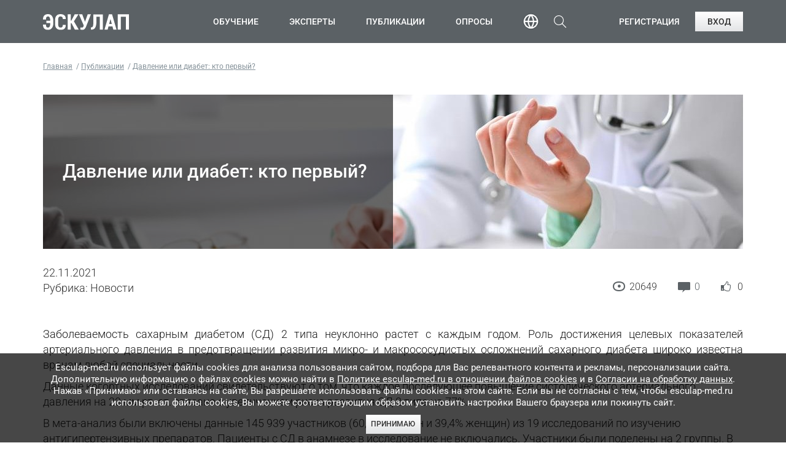

--- FILE ---
content_type: text/html; charset=UTF-8
request_url: https://esculap-med.ru/post/davlenie-ili-diabet-kto-pervyj
body_size: 25915
content:
<!DOCTYPE html>
<!--[if IE 7]>    <html class="no-js ie7 oldie" lang="ru"> <![endif]-->
<!--[if IE 8]>    <html class="no-js ie8 oldie" lang="ru"> <![endif]-->
<!--[if gt IE 8]><!-->
<html class="no-js" lang="ru">
<!--<![endif]-->

<head>
        <!-- Yandex.Metrika counter -->
        <script>
            (function(d, w, c) {
                (w[c] = w[c] || []).push(function() {
                    try {
                        w.yaCounter45310920 = new Ya.Metrika({
                            accurateTrackBounce: true,
                            clickmap: true,
                            id: 45310920,
                            trackHash: true,
                            trackLinks: true,
                            webvisor: true,
                        });

                        
                        
                        
                                                    yaCounter45310920.reachGoal('User_Status_0');
                        
                        
                                            } catch (e) {}
                });
                var n = d.getElementsByTagName("script")[0],
                    s = d.createElement("script"),
                    f = function() {
                        n.parentNode.insertBefore(s, n);
                    };
                s.type = "text/javascript";
                s.async = true;
                s.src = "https://mc.yandex.ru/metrika/watch.js";
                if (w.opera == "[object Opera]") {
                    d.addEventListener("DOMContentLoaded", f, false);
                } else {
                    f();
                }
            })(document, window, "yandex_metrika_callbacks");
        </script>
    <!-- /Yandex.Metrika counter -->
    
    <meta charset="utf-8"/>
    <meta name="csrf-token" content="cspWKYzI6TPAdYNxNkVWQFM2DKKZ78qePU9TXBJM">
    
    <title>Эскулап. Давление или диабет: кто первый?</title>
    <meta name="description" content="Компенсация артериальной гипертензии может предотвратить развитие сахарного диабета 2-го типа." />
    <meta name="keywords" content="Сахарный диабет 2-типа, артериальная гипертензия" />
    <script>
        window.Laravel = {"csrfToken":"cspWKYzI6TPAdYNxNkVWQFM2DKKZ78qePU9TXBJM"};
    </script>
    <link rel="shortcut icon" href="/images/favicon/favicon.ico" type="image/x-icon" />
    <meta name="viewport" content="width=device-width, initial-scale=1.0" />
    <meta name="msapplication-TileColor" content="#ffffff" />
    <meta name="msapplication-TileImage" content="/images/favicon/ms-icon-144x144.png" />
    <link rel="apple-touch-icon" sizes="57x57" href="/images/favicon/apple-icon-57x57.png" />
    <link rel="apple-touch-icon" sizes="60x60" href="/images/favicon/apple-icon-60x60.png" />
    <link rel="apple-touch-icon" sizes="72x72" href="/images/favicon/apple-icon-72x72.png" />
    <link rel="apple-touch-icon" sizes="76x76" href="/images/favicon/apple-icon-76x76.png" />
    <link rel="apple-touch-icon" sizes="114x114" href="/images/favicon/apple-icon-114x114.png" />
    <link rel="apple-touch-icon" sizes="120x120" href="/images/favicon/apple-icon-120x120.png" />
    <link rel="apple-touch-icon" sizes="144x144" href="/images/favicon/apple-icon-144x144.png" />
    <link rel="apple-touch-icon" sizes="152x152" href="/images/favicon/apple-icon-152x152.png" />
    <link rel="apple-touch-icon" sizes="180x180" href="/images/favicon/apple-icon-180x180.png" />
    <link rel="icon" type="image/png" sizes="192x192" href="/images/favicon/android-icon-192x192.png" />
    <link rel="icon" type="image/png" sizes="32x32" href="/images/favicon/favicon-32x32.png" />
    <link rel="icon" type="image/png" sizes="96x96" href="/images/favicon/favicon-96x96.png" />
    <link rel="icon" type="image/png" sizes="16x16" href="/images/favicon/favicon-16x16.png?v=3" />
    <link rel="icon" href="/images/favicon/favicon.ico?v=3" />
    <link rel="manifest" href="/images/favicon/manifest.json" />
    <link type="text/css" href="/css/critical.css?id=ad1a66240850c3e3568cbf2adc3d9026" rel="stylesheet">

    


<meta property="og:title" content="Давление или диабет: кто первый?"/>
<meta property="og:description" content="Компенсация артериальной гипертензии может предотвратить развитие сахарного диабета 2 типа."/>
<meta property="og:image" content="https://esculap-med.ru/storage/posts/October2021/IJ6CuZz0gQB4B1f9pS4f-content-mobile-image.jpg"/>
<meta property="og:url" content="https://esculap-med.ru/post/davlenie-ili-diabet-kto-pervyj"/>
<meta property="og:site_name" content="Эскулап. Образовательные программы для врачей"/>
<meta property="fb:app_id" content="492238341168331" />



</head>
<body  class="body-ru"  >
<div class="main-wrapper">
    <header class="header header-sticky  header-guest "
    id="app">
    <div class="container">
        <div class="header-left">
            <a href="https://esculap-med.ru" class="logo">
                <img src="/images/logo.svg" alt="Esculap" loading="lazy" />
            </a>
        </div>
        <div class="header-right">
            <nav class="menu-container menu-container-ru"><span
                    class="link-dropdown icon-nav"><span></span></span>
                <div class="dropdown">
                                            <ul class="menu menu-login tabletlg-only">
                            <li><a href="#" data-popup-link="registration">Регистрация</a></li>
                            <li><a href="#" data-popup-link="login" class="btn">Вход</a></li>
                        </ul>
                                        <ul class="menu menu-main">
            <li><a href="https://esculap-med.ru/learning" title="Обучение">Обучение</a></li>
            <li><a href="https://esculap-med.ru/expert" title="Эксперты">Эксперты</a></li>
            <li><a href="https://esculap-med.ru/post" title="Публикации">Публикации</a></li>
            <li><a href="https://esculap-med.ru/survey" title="Опросы">Опросы</a></li>
    </ul>
                </div>
            </nav>

                            <div class="search-container search-container-guest">
                    <div class="search-wrapper">
                        <div class="search-block">
                            <form action="https://esculap-med.ru/search">
                                <input type="search" name="query" placeholder="Поиск" />
                                <button type="submit" class="btn-icon"></button>
                            </form>
                        </div>
                    </div><span class="icon"></span>
                </div>
            


            <div class="lang-container">
    <div class="has-dropdown">
        <div class="link-dropdown">
            <a href="#"><img src="/images/lang.png" alt="" border="0" loading="lazy"/></a>
        </div>
        <div class="dropdown">
            <ul class="menu menu-lang">
                <li><a href="https://esculap-med.ru">Ru</a></li>
                <li><a href="https://esculap-med.com/en">En</a></li>
            </ul>
        </div>
    </div>
</div>



            <div class="user-container">
                                    <ul class="menu menu-login tabletlg-hidden">
                        <li><a href="#" data-popup-link="registration">Регистрация</a></li>
                        <li><a href="#" data-popup-link="login" class="btn">Вход</a></li>
                    </ul>
                            </div>
        </div>

        <!--Popups-->
        <!--Registration-->
                    <div data-popup="registration"
                class="popup-overlay "
                >
                <div class="popup popup-sm with-tooltips">
                    <span data-popup-close="true" class="icon-close"><i class="ico ico-close"></i></span>
                    <h4>Регистрация пользователя</h4>
                    <div class="social-login">
                        <p>Мгновенный вход через соцсети</p>
                        <ul class="list-social-lg list-social-inline">
                            <li class="vk">
        <a href="/redirect/vkontakte" name="vk_link"></a>
        <span class="text">Вконтакте</span>
    </li>
    
        
    
    <li class="ok">
        <a href="/redirect/odnoklassniki" name="ok_link"></a>
        <span class="text">Одноклассники</span>
    </li>
                        </ul>
                    </div>
                    <div class="divider"><span>или</span>
                    </div>
                    <form id="registration-form" method="POST" action="/register">
                        <input type="hidden" name="_token" value="cspWKYzI6TPAdYNxNkVWQFM2DKKZ78qePU9TXBJM">
                        <input value="registration" type="hidden" name="type" />
                        <div class="form-row form-row-sm specialist-input">
                            <input type="text" id="fullname" name="name"
                                class=""
                                data-required-text="Подскажите, пожалуйста, как к вам обращаться?&lt;br/&gt; Имя и Фамилия необходимы в дальнейшем для заполнения сертификатов об обучении."
                                data-min-length-text="Поле Имя и фамилия должно содержать минимум 3 символов."
                                data-max-length-text="Поле Имя и фамилия может содержать максимально 255 символов."
                                data-tooltip="Подскажите, пожалуйста, как к вам обращаться?&lt;br/&gt;Имя и Фамилия необходимы для корректного заполнения сертификатов об обучении."
                                placeholder="Имя и фамилия" value="" />
                                                    </div>
                        <div class="form-row form-row-sm specialist-input">
                            <select id="speciality" name="speciality"
                                class="select-search "
                                data-required-text="Поле обязательно для заполнения. Выберите специальность."
                                data-tooltip="Укажите вашу специальность.">
                                <option value=""  selected="selected" >
                                    Выберите специальность</option>
                                                                                                    <option value="2"
                                        >
                                        Авиационная и космическая медицина
                                    </option>
                                                                    <option value="3"
                                        >
                                        Акушерство и гинекология
                                    </option>
                                                                    <option value="4"
                                        >
                                        Аллергология и иммунология
                                    </option>
                                                                    <option value="8"
                                        >
                                        Анестезиология-реаниматология
                                    </option>
                                                                    <option value="10"
                                        >
                                        Бактериология
                                    </option>
                                                                    <option value="17"
                                        >
                                        Вирусология
                                    </option>
                                                                    <option value="150"
                                        >
                                        Водолазная медицина
                                    </option>
                                                                    <option value="21"
                                        >
                                        Гастроэнтерология
                                    </option>
                                                                    <option value="23"
                                        >
                                        Гематология
                                    </option>
                                                                    <option value="24"
                                        >
                                        Генетика
                                    </option>
                                                                    <option value="26"
                                        >
                                        Гериатрия
                                    </option>
                                                                    <option value="151"
                                        >
                                        Гигиена детей и подростков
                                    </option>
                                                                    <option value="152"
                                        >
                                        Гигиена питания
                                    </option>
                                                                    <option value="153"
                                        >
                                        Гигиена труда
                                    </option>
                                                                    <option value="154"
                                        >
                                        Гигиеническое воспитание
                                    </option>
                                                                    <option value="155"
                                        >
                                        Дезинфектология
                                    </option>
                                                                    <option value="30"
                                        >
                                        Дерматовенерология
                                    </option>
                                                                    <option value="156"
                                        >
                                        Детская кардиология
                                    </option>
                                                                    <option value="157"
                                        >
                                        Детская онкология
                                    </option>
                                                                    <option value="158"
                                        >
                                        Детская урология-андрология
                                    </option>
                                                                    <option value="33"
                                        >
                                        Детская хирургия
                                    </option>
                                                                    <option value="159"
                                        >
                                        Детская эндокринология
                                    </option>
                                                                    <option value="35"
                                        >
                                        Диетология
                                    </option>
                                                                    <option value="40"
                                        >
                                        Инфекционные болезни
                                    </option>
                                                                    <option value="42"
                                        >
                                        Кардиология
                                    </option>
                                                                    <option value="48"
                                        >
                                        Клиническая лабораторная диагностика
                                    </option>
                                                                    <option value="160"
                                        >
                                        Клиническая фармакология
                                    </option>
                                                                    <option value="89"
                                        >
                                        Колопроктология
                                    </option>
                                                                    <option value="161"
                                        >
                                        Коммунальная гигиена
                                    </option>
                                                                    <option value="45"
                                        >
                                        Косметология
                                    </option>
                                                                    <option value="162"
                                        >
                                        Лабораторная генетика
                                    </option>
                                                                    <option value="113"
                                        >
                                        Лечебная физкультура и спортивная медицина
                                    </option>
                                                                    <option value="180"
                                        >
                                        Лечебное дело
                                    </option>
                                                                    <option value="53"
                                        >
                                        Мануальная терапия
                                    </option>
                                                                    <option value="181"
                                        >
                                        Медико-профилактическое дело
                                    </option>
                                                                    <option value="163"
                                        >
                                        Медико-социальная экспертиза
                                    </option>
                                                                    <option value="13"
                                        >
                                        Медицинская биофизика
                                    </option>
                                                                    <option value="14"
                                        >
                                        Медицинская биохимия
                                    </option>
                                                                    <option value="60"
                                        >
                                        Медицинская кибернетика
                                    </option>
                                                                    <option value="66"
                                        >
                                        Неврология
                                    </option>
                                                                    <option value="67"
                                        >
                                        Нейрохирургия
                                    </option>
                                                                    <option value="68"
                                        >
                                        Неонатология
                                    </option>
                                                                    <option value="70"
                                        >
                                        Нефрология
                                    </option>
                                                                    <option value="107"
                                        >
                                        Общая врачебная практика (семейная медицина)
                                    </option>
                                                                    <option value="164"
                                        >
                                        Общая гигиена
                                    </option>
                                                                    <option value="71"
                                        >
                                        Онкология
                                    </option>
                                                                    <option value="72"
                                        >
                                        Организация здравоохранения и общественное здоровье
                                    </option>
                                                                    <option value="73"
                                        >
                                        Ортодонтия
                                    </option>
                                                                    <option value="165"
                                        >
                                        Остеопатия
                                    </option>
                                                                    <option value="76"
                                        >
                                        Оториноларингология
                                    </option>
                                                                    <option value="77"
                                        >
                                        Офтальмология
                                    </option>
                                                                    <option value="80"
                                        >
                                        Паразитология
                                    </option>
                                                                    <option value="81"
                                        >
                                        Патологическая анатомия
                                    </option>
                                                                    <option value="83"
                                        >
                                        Педиатрия
                                    </option>
                                                                    <option value="87"
                                        >
                                        Пластическая хирургия
                                    </option>
                                                                    <option value="92"
                                        >
                                        Профпатология
                                    </option>
                                                                    <option value="94"
                                        >
                                        Психиатрия
                                    </option>
                                                                    <option value="93"
                                        >
                                        Психиатрия-наркология
                                    </option>
                                                                    <option value="96"
                                        >
                                        Психотерапия
                                    </option>
                                                                    <option value="97"
                                        >
                                        Пульмонология
                                    </option>
                                                                    <option value="166"
                                        >
                                        Радиационная гигиена
                                    </option>
                                                                    <option value="167"
                                        >
                                        Радиология
                                    </option>
                                                                    <option value="168"
                                        >
                                        Радиотерапия
                                    </option>
                                                                    <option value="101"
                                        >
                                        Ревматология
                                    </option>
                                                                    <option value="102"
                                        >
                                        Рентгенология
                                    </option>
                                                                    <option value="169"
                                        >
                                        Рентгенэндоваскулярные диагностика и лечение
                                    </option>
                                                                    <option value="104"
                                        >
                                        Рефлексотерапия
                                    </option>
                                                                    <option value="170"
                                        >
                                        Санитарно-гигиенические лабораторные исследования
                                    </option>
                                                                    <option value="106"
                                        >
                                        Сексология
                                    </option>
                                                                    <option value="171"
                                        >
                                        Сердечно-сосудистая хирургия
                                    </option>
                                                                    <option value="108"
                                        >
                                        Сестринское дело
                                    </option>
                                                                    <option value="109"
                                        >
                                        Скорая медицинская помощь
                                    </option>
                                                                    <option value="111"
                                        >
                                        Социальная гигиена и организация госсанэпидслужбы
                                    </option>
                                                                    <option value="172"
                                        >
                                        Стоматология детская
                                    </option>
                                                                    <option value="173"
                                        >
                                        Стоматология общей практики
                                    </option>
                                                                    <option value="74"
                                        >
                                        Стоматология ортопедическая
                                    </option>
                                                                    <option value="117"
                                        >
                                        Стоматология терапевтическая
                                    </option>
                                                                    <option value="139"
                                        >
                                        Стоматология хирургическая
                                    </option>
                                                                    <option value="114"
                                        >
                                        Судебно-медицинская экспертиза
                                    </option>
                                                                    <option value="174"
                                        >
                                        Судебно-психиатрическая экспертиза
                                    </option>
                                                                    <option value="115"
                                        >
                                        Сурдология-оториноларингология
                                    </option>
                                                                    <option value="118"
                                        >
                                        Терапия
                                    </option>
                                                                    <option value="121"
                                        >
                                        Токсикология
                                    </option>
                                                                    <option value="175"
                                        >
                                        Торакальная хирургия
                                    </option>
                                                                    <option value="75"
                                        >
                                        Травматология и ортопедия
                                    </option>
                                                                    <option value="125"
                                        >
                                        Трансфузиология
                                    </option>
                                                                    <option value="127"
                                        >
                                        Ультразвуковая диагностика
                                    </option>
                                                                    <option value="176"
                                        >
                                        Управление и экономика фармации
                                    </option>
                                                                    <option value="177"
                                        >
                                        Управление сестринской деятельностью
                                    </option>
                                                                    <option value="128"
                                        >
                                        Урология
                                    </option>
                                                                    <option value="178"
                                        >
                                        Фармацевтическая технология
                                    </option>
                                                                    <option value="130"
                                        >
                                        Фармацевтическая химия и фармакогнозия
                                    </option>
                                                                    <option value="132"
                                        >
                                        Фармация
                                    </option>
                                                                    <option value="179"
                                        >
                                        Физиотерапия
                                    </option>
                                                                    <option value="136"
                                        >
                                        Фтизиатрия
                                    </option>
                                                                    <option value="137"
                                        >
                                        Функциональная диагностика
                                    </option>
                                                                    <option value="140"
                                        >
                                        Хирургия
                                    </option>
                                                                    <option value="142"
                                        >
                                        Челюстно-лицевая хирургия
                                    </option>
                                                                    <option value="147"
                                        >
                                        Эндокринология
                                    </option>
                                                                    <option value="148"
                                        >
                                        Эндоскопия
                                    </option>
                                                                    <option value="149"
                                        >
                                        Эпидемиология
                                    </option>
                                                            </select>
                                                    </div>
                        <div class="form-row form-row-sm specialist-input phone-input">
                            <input-tel data_invalid="Проверьте корректность введенного телефона"
                                data_popup_name="registration"
                                data_required="Поле обязательно для заполнения.&lt;br/&gt;Укажите ваш телефон."
                                data_tooltip="Укажите ваш телефон.&lt;br/&gt;(только цифры)"
                                data_unique="Этот номер телефона к сожалению уже занят."
                                error_text=""
                                has_error="false"
                                old_country_code=""
                                old_national_number=""
                                old_phone_code="" />
                        </div>
                        <div class="form-row form-row-sm specialist-input">
                            <input id="email-registration" type="text" name="email"
                                class=""
                                data-invalid-text="Проверьте корректность введенного e-mail"
                                data-max-length-text="Поле E-mail может содержать максимально 255 символов."
                                data-required-text="Поле обязательно для заполнения.&lt;br/&gt; Укажите ваш электронный адрес."
                                data-tooltip="Укажите ваш электронный адрес.&lt;br/&gt;Он потребуется для входа и изменения пароля на сайте." placeholder="E-mail"
                                data_unique="Этот e-mail к сожалению уже занят."
                                value="" />
                                                    </div>
                        <div class="form-row form-row-sm specialist-input">
                            <input id="password-registration" type="password" name="password"
                                class=""
                                data-min-length-text="Поле Пароль должно содержать минимум 6 символов."
                                data-max-length-text="Поле Пароль может содержать максимально 50 символов."
                                data-required-text="Придумайте пароль.&lt;br/&gt;Он потребуется для входа на сайт."
                                data-tooltip="Придумайте пароль.&lt;br/&gt;Он потребуется для входа на сайт."
                                placeholder="Пароль" value="" />
                                                    </div>
                        <div class="form-row">
                            <div class="agree-holder">
                                <input id="agreed_processing_personal_data" type="checkbox" name="agreed_processing_personal_data"
                                    data-required-text="Подтвердите, что согласились с правилами нашего ресурса."
                                     />
                                <label for="agreed_processing_personal_data" class="label-sm"></label>
                                <div name="partials_agree_processing_personal_data">
                                    Нажимая на кнопку, я даю
<a href="/page/consent-processing-personal-data" target="_blank">Согласие</a>
на обработку своих персональных данных
<a href="/page/contacts" target="_blank">Оператором</a>
и соглашаюсь с
<a href="/page/policy-confidentiality" target="_blank">Политикой</a>
конфиденциальности и обработки ПД.
                                </div>
                                                            </div>
                            <div class="agree-holder">
                                <input id="agreed_processing_with_metrics" type="checkbox" name="agreed_processing_with_metrics"
                                    data-required-text="Подтвердите, что согласились с правилами нашего ресурса."
                                     />
                                <label for="agreed_processing_with_metrics" class="label-sm"></label>
                                <div name="partials_agree_processing_with_metrics">
                                    Нажимая на кнопку, я даю
<a href="/page/consent-processing-personal-data-collected-metric-programs" target="_blank">Согласие</a>
на обработку своих персональных данных
<a href="/page/contacts" target="_blank">Оператором</a>,
собираемых посредством Яндекс.Метрика, и соглашаюсь с
<a href="/page/policy-confidentiality" target="_blank">Политикой</a>
конфиденциальности и обработки ПД.
                                </div>
                            </div>
                        </div>
                        <div class="form-row form-row-xs login-buttons">
                            <div class="reg-button-holder">
                                <button type="submit" class="button button-blue registration-button">Зарегистрироваться</button>
                                                            </div>
                            <div class="login-button-holder">
                                <button type="button" data-popup-link="login"
                                    class="button login-button">Вход</button>
                            </div>
                        </div>
                    </form>
                </div>
            </div>
        
        <!--Social registration-->
                    <a href="#" data-popup-link="social-registration" style="display: none"></a>
            <social-registration-popup
                data-value="{&quot;agreed&quot;:{&quot;error&quot;:false,&quot;linksTerms&quot;:{&quot;consent_processing_personal_data&quot;:&quot;\/page\/consent-processing-personal-data&quot;,&quot;consent_processing_personal_data_collected_metric_programs&quot;:&quot;\/page\/consent-processing-personal-data-collected-metric-programs&quot;,&quot;contacts&quot;:&quot;\/page\/contacts&quot;,&quot;user_agreement&quot;:&quot;\/page\/user-agreement&quot;},&quot;text&quot;:{&quot;required&quot;:&quot;\u041f\u043e\u0434\u0442\u0432\u0435\u0440\u0434\u0438\u0442\u0435, \u0447\u0442\u043e \u0441\u043e\u0433\u043b\u0430\u0441\u0438\u043b\u0438\u0441\u044c \u0441 \u043f\u0440\u0430\u0432\u0438\u043b\u0430\u043c\u0438 \u043d\u0430\u0448\u0435\u0433\u043e \u0440\u0435\u0441\u0443\u0440\u0441\u0430.&quot;},&quot;value&quot;:false},&quot;avatar&quot;:null,&quot;email&quot;:{&quot;error&quot;:&quot;&quot;,&quot;text&quot;:{&quot;invalid&quot;:&quot;\u041f\u0440\u043e\u0432\u0435\u0440\u044c\u0442\u0435 \u043a\u043e\u0440\u0440\u0435\u043a\u0442\u043d\u043e\u0441\u0442\u044c \u0432\u0432\u0435\u0434\u0435\u043d\u043d\u043e\u0433\u043e e-mail&quot;,&quot;maxLength&quot;:&quot;\u041f\u043e\u043b\u0435 E-mail \u043c\u043e\u0436\u0435\u0442 \u0441\u043e\u0434\u0435\u0440\u0436\u0430\u0442\u044c \u043c\u0430\u043a\u0441\u0438\u043c\u0430\u043b\u044c\u043d\u043e 255 \u0441\u0438\u043c\u0432\u043e\u043b\u043e\u0432.&quot;,&quot;placeholder&quot;:&quot;E-mail&quot;,&quot;required&quot;:&quot;\u041f\u043e\u043b\u0435 \u043e\u0431\u044f\u0437\u0430\u0442\u0435\u043b\u044c\u043d\u043e \u0434\u043b\u044f \u0437\u0430\u043f\u043e\u043b\u043d\u0435\u043d\u0438\u044f.&lt;br\/&gt; \u0423\u043a\u0430\u0436\u0438\u0442\u0435 \u0432\u0430\u0448 \u044d\u043b\u0435\u043a\u0442\u0440\u043e\u043d\u043d\u044b\u0439 \u0430\u0434\u0440\u0435\u0441.&quot;,&quot;tooltip&quot;:&quot;\u0423\u043a\u0430\u0436\u0438\u0442\u0435 \u0432\u0430\u0448 \u044d\u043b\u0435\u043a\u0442\u0440\u043e\u043d\u043d\u044b\u0439 \u0430\u0434\u0440\u0435\u0441.&lt;br\/&gt;\u041e\u043d \u043f\u043e\u0442\u0440\u0435\u0431\u0443\u0435\u0442\u0441\u044f \u0434\u043b\u044f \u0432\u0445\u043e\u0434\u0430 \u0438 \u0438\u0437\u043c\u0435\u043d\u0435\u043d\u0438\u044f \u043f\u0430\u0440\u043e\u043b\u044f \u043d\u0430 \u0441\u0430\u0439\u0442\u0435.&quot;},&quot;value&quot;:null},&quot;email_verified&quot;:0,&quot;form&quot;:{&quot;error&quot;:&quot;&quot;,&quot;text&quot;:{&quot;confirmNotRobot&quot;:&quot;\u041f\u043e\u0434\u0442\u0432\u0435\u0440\u0434\u0438\u0442\u0435 \u0447\u0442\u043e \u0432\u044b \u043d\u0435 \u0440\u043e\u0431\u043e\u0442&quot;,&quot;registerButton&quot;:&quot;\u0417\u0430\u0440\u0435\u0433\u0438\u0441\u0442\u0440\u0438\u0440\u043e\u0432\u0430\u0442\u044c\u0441\u044f&quot;,&quot;login&quot;:&quot;\u0412\u0445\u043e\u0434&quot;}},&quot;fullName&quot;:{&quot;error&quot;:&quot;&quot;,&quot;text&quot;:{&quot;minLength&quot;:&quot;\u041f\u043e\u043b\u0435 \u0418\u043c\u044f \u0438 \u0444\u0430\u043c\u0438\u043b\u0438\u044f \u0434\u043e\u043b\u0436\u043d\u043e \u0441\u043e\u0434\u0435\u0440\u0436\u0430\u0442\u044c \u043c\u0438\u043d\u0438\u043c\u0443\u043c 3 \u0441\u0438\u043c\u0432\u043e\u043b\u043e\u0432.&quot;,&quot;maxLength&quot;:&quot;\u041f\u043e\u043b\u0435 \u0418\u043c\u044f \u0438 \u0444\u0430\u043c\u0438\u043b\u0438\u044f \u043c\u043e\u0436\u0435\u0442 \u0441\u043e\u0434\u0435\u0440\u0436\u0430\u0442\u044c \u043c\u0430\u043a\u0441\u0438\u043c\u0430\u043b\u044c\u043d\u043e 255 \u0441\u0438\u043c\u0432\u043e\u043b\u043e\u0432.&quot;,&quot;placeholder&quot;:&quot;\u0418\u043c\u044f \u0438 \u0444\u0430\u043c\u0438\u043b\u0438\u044f&quot;,&quot;required&quot;:&quot;\u041f\u043e\u0434\u0441\u043a\u0430\u0436\u0438\u0442\u0435, \u043f\u043e\u0436\u0430\u043b\u0443\u0439\u0441\u0442\u0430, \u043a\u0430\u043a \u043a \u0432\u0430\u043c \u043e\u0431\u0440\u0430\u0449\u0430\u0442\u044c\u0441\u044f?&lt;br\/&gt; \u0418\u043c\u044f \u0438 \u0424\u0430\u043c\u0438\u043b\u0438\u044f \u043d\u0435\u043e\u0431\u0445\u043e\u0434\u0438\u043c\u044b \u0432 \u0434\u0430\u043b\u044c\u043d\u0435\u0439\u0448\u0435\u043c \u0434\u043b\u044f \u0437\u0430\u043f\u043e\u043b\u043d\u0435\u043d\u0438\u044f \u0441\u0435\u0440\u0442\u0438\u0444\u0438\u043a\u0430\u0442\u043e\u0432 \u043e\u0431 \u043e\u0431\u0443\u0447\u0435\u043d\u0438\u0438.&quot;,&quot;tooltip&quot;:&quot;\u041f\u043e\u0434\u0441\u043a\u0430\u0436\u0438\u0442\u0435, \u043f\u043e\u0436\u0430\u043b\u0443\u0439\u0441\u0442\u0430, \u043a\u0430\u043a \u043a \u0432\u0430\u043c \u043e\u0431\u0440\u0430\u0449\u0430\u0442\u044c\u0441\u044f?&lt;br\/&gt;\u0418\u043c\u044f \u0438 \u0424\u0430\u043c\u0438\u043b\u0438\u044f \u043d\u0435\u043e\u0431\u0445\u043e\u0434\u0438\u043c\u044b \u0434\u043b\u044f \u043a\u043e\u0440\u0440\u0435\u043a\u0442\u043d\u043e\u0433\u043e \u0437\u0430\u043f\u043e\u043b\u043d\u0435\u043d\u0438\u044f \u0441\u0435\u0440\u0442\u0438\u0444\u0438\u043a\u0430\u0442\u043e\u0432 \u043e\u0431 \u043e\u0431\u0443\u0447\u0435\u043d\u0438\u0438.&quot;},&quot;value&quot;:null},&quot;password&quot;:{&quot;error&quot;:&quot;&quot;,&quot;text&quot;:{&quot;minLength&quot;:&quot;\u041f\u043e\u043b\u0435 \u041f\u0430\u0440\u043e\u043b\u044c \u0434\u043e\u043b\u0436\u043d\u043e \u0441\u043e\u0434\u0435\u0440\u0436\u0430\u0442\u044c \u043c\u0438\u043d\u0438\u043c\u0443\u043c 6 \u0441\u0438\u043c\u0432\u043e\u043b\u043e\u0432.&quot;,&quot;maxLength&quot;:&quot;\u041f\u043e\u043b\u0435 \u041f\u0430\u0440\u043e\u043b\u044c \u043c\u043e\u0436\u0435\u0442 \u0441\u043e\u0434\u0435\u0440\u0436\u0430\u0442\u044c \u043c\u0430\u043a\u0441\u0438\u043c\u0430\u043b\u044c\u043d\u043e 50 \u0441\u0438\u043c\u0432\u043e\u043b\u043e\u0432.&quot;,&quot;placeholder&quot;:&quot;\u041f\u0430\u0440\u043e\u043b\u044c&quot;,&quot;required&quot;:&quot;\u041f\u0440\u0438\u0434\u0443\u043c\u0430\u0439\u0442\u0435 \u043f\u0430\u0440\u043e\u043b\u044c.&lt;br\/&gt;\u041e\u043d \u043f\u043e\u0442\u0440\u0435\u0431\u0443\u0435\u0442\u0441\u044f \u0434\u043b\u044f \u0432\u0445\u043e\u0434\u0430 \u043d\u0430 \u0441\u0430\u0439\u0442.&quot;,&quot;tooltip&quot;:&quot;\u041f\u0440\u0438\u0434\u0443\u043c\u0430\u0439\u0442\u0435 \u043f\u0430\u0440\u043e\u043b\u044c.&lt;br\/&gt;\u041e\u043d \u043f\u043e\u0442\u0440\u0435\u0431\u0443\u0435\u0442\u0441\u044f \u0434\u043b\u044f \u0432\u0445\u043e\u0434\u0430 \u043d\u0430 \u0441\u0430\u0439\u0442.&quot;},&quot;value&quot;:null},&quot;phone&quot;:{&quot;error&quot;:&quot;&quot;,&quot;hasError&quot;:&quot;false&quot;,&quot;text&quot;:{&quot;invalid&quot;:&quot;\u041f\u0440\u043e\u0432\u0435\u0440\u044c\u0442\u0435 \u043a\u043e\u0440\u0440\u0435\u043a\u0442\u043d\u043e\u0441\u0442\u044c \u0432\u0432\u0435\u0434\u0435\u043d\u043d\u043e\u0433\u043e \u0442\u0435\u043b\u0435\u0444\u043e\u043d\u0430&quot;,&quot;required&quot;:&quot;\u041f\u043e\u043b\u0435 \u043e\u0431\u044f\u0437\u0430\u0442\u0435\u043b\u044c\u043d\u043e \u0434\u043b\u044f \u0437\u0430\u043f\u043e\u043b\u043d\u0435\u043d\u0438\u044f.&lt;br\/&gt;\u0423\u043a\u0430\u0436\u0438\u0442\u0435 \u0432\u0430\u0448 \u0442\u0435\u043b\u0435\u0444\u043e\u043d.&quot;,&quot;tooltip&quot;:&quot;\u0423\u043a\u0430\u0436\u0438\u0442\u0435 \u0432\u0430\u0448 \u0442\u0435\u043b\u0435\u0444\u043e\u043d.&lt;br\/&gt;(\u0442\u043e\u043b\u044c\u043a\u043e \u0446\u0438\u0444\u0440\u044b)&quot;,&quot;unique&quot;:&quot;\u042d\u0442\u043e\u0442 \u043d\u043e\u043c\u0435\u0440 \u0442\u0435\u043b\u0435\u0444\u043e\u043d\u0430 \u043a \u0441\u043e\u0436\u0430\u043b\u0435\u043d\u0438\u044e \u0443\u0436\u0435 \u0437\u0430\u043d\u044f\u0442.&quot;},&quot;value&quot;:{&quot;oldCountryCode&quot;:null,&quot;oldNationalNumber&quot;:null,&quot;oldPhoneCode&quot;:null,&quot;popupName&quot;:&quot;social-registration&quot;}},&quot;popup&quot;:{&quot;error&quot;:false,&quot;text&quot;:{&quot;title&quot;:&quot;\u0420\u0435\u0433\u0438\u0441\u0442\u0440\u0430\u0446\u0438\u044f \u043f\u043e\u043b\u044c\u0437\u043e\u0432\u0430\u0442\u0435\u043b\u044f&quot;}},&quot;provider&quot;:null,&quot;provider_user_id&quot;:null,&quot;source&quot;:null,&quot;speciality&quot;:{&quot;error&quot;:&quot;&quot;,&quot;list&quot;:[{&quot;id&quot;:2,&quot;created_at&quot;:null,&quot;updated_at&quot;:&quot;2017-11-02T11:16:40.000000Z&quot;,&quot;deleted_at&quot;:null,&quot;name&quot;:&quot;\u0410\u0432\u0438\u0430\u0446\u0438\u043e\u043d\u043d\u0430\u044f \u0438 \u043a\u043e\u0441\u043c\u0438\u0447\u0435\u0441\u043a\u0430\u044f \u043c\u0435\u0434\u0438\u0446\u0438\u043d\u0430&quot;,&quot;position&quot;:&quot;\u0412\u0440\u0430\u0447 \u043f\u043e \u0430\u0432\u0438\u0430\u0446\u0438\u043e\u043d\u043d\u043e\u0439 \u0438 \u043a\u043e\u0441\u043c\u0438\u0447\u0435\u0441\u043a\u043e\u0439 \u043c\u0435\u0434\u0438\u0446\u0438\u043d\u0435&quot;,&quot;locale&quot;:&quot;ru&quot;},{&quot;id&quot;:3,&quot;created_at&quot;:null,&quot;updated_at&quot;:null,&quot;deleted_at&quot;:null,&quot;name&quot;:&quot;\u0410\u043a\u0443\u0448\u0435\u0440\u0441\u0442\u0432\u043e \u0438 \u0433\u0438\u043d\u0435\u043a\u043e\u043b\u043e\u0433\u0438\u044f&quot;,&quot;position&quot;:&quot;\u0412\u0440\u0430\u0447-\u0430\u043a\u0443\u0448\u0435\u0440-\u0433\u0438\u043d\u0435\u043a\u043e\u043b\u043e\u0433&quot;,&quot;locale&quot;:&quot;ru&quot;},{&quot;id&quot;:4,&quot;created_at&quot;:null,&quot;updated_at&quot;:null,&quot;deleted_at&quot;:null,&quot;name&quot;:&quot;\u0410\u043b\u043b\u0435\u0440\u0433\u043e\u043b\u043e\u0433\u0438\u044f \u0438 \u0438\u043c\u043c\u0443\u043d\u043e\u043b\u043e\u0433\u0438\u044f&quot;,&quot;position&quot;:&quot;\u0412\u0440\u0430\u0447-\u0430\u043b\u043b\u0435\u0440\u0433\u043e\u043b\u043e\u0433-\u0438\u043c\u043c\u0443\u043d\u043e\u043b\u043e\u0433&quot;,&quot;locale&quot;:&quot;ru&quot;},{&quot;id&quot;:8,&quot;created_at&quot;:null,&quot;updated_at&quot;:&quot;2017-11-02T11:16:40.000000Z&quot;,&quot;deleted_at&quot;:null,&quot;name&quot;:&quot;\u0410\u043d\u0435\u0441\u0442\u0435\u0437\u0438\u043e\u043b\u043e\u0433\u0438\u044f-\u0440\u0435\u0430\u043d\u0438\u043c\u0430\u0442\u043e\u043b\u043e\u0433\u0438\u044f&quot;,&quot;position&quot;:null,&quot;locale&quot;:&quot;ru&quot;},{&quot;id&quot;:10,&quot;created_at&quot;:null,&quot;updated_at&quot;:null,&quot;deleted_at&quot;:null,&quot;name&quot;:&quot;\u0411\u0430\u043a\u0442\u0435\u0440\u0438\u043e\u043b\u043e\u0433\u0438\u044f&quot;,&quot;position&quot;:null,&quot;locale&quot;:&quot;ru&quot;},{&quot;id&quot;:17,&quot;created_at&quot;:null,&quot;updated_at&quot;:null,&quot;deleted_at&quot;:null,&quot;name&quot;:&quot;\u0412\u0438\u0440\u0443\u0441\u043e\u043b\u043e\u0433\u0438\u044f&quot;,&quot;position&quot;:null,&quot;locale&quot;:&quot;ru&quot;},{&quot;id&quot;:150,&quot;created_at&quot;:&quot;2017-11-02T11:16:40.000000Z&quot;,&quot;updated_at&quot;:&quot;2017-11-02T11:16:40.000000Z&quot;,&quot;deleted_at&quot;:null,&quot;name&quot;:&quot;\u0412\u043e\u0434\u043e\u043b\u0430\u0437\u043d\u0430\u044f \u043c\u0435\u0434\u0438\u0446\u0438\u043d\u0430&quot;,&quot;position&quot;:null,&quot;locale&quot;:&quot;ru&quot;},{&quot;id&quot;:21,&quot;created_at&quot;:null,&quot;updated_at&quot;:null,&quot;deleted_at&quot;:null,&quot;name&quot;:&quot;\u0413\u0430\u0441\u0442\u0440\u043e\u044d\u043d\u0442\u0435\u0440\u043e\u043b\u043e\u0433\u0438\u044f&quot;,&quot;position&quot;:null,&quot;locale&quot;:&quot;ru&quot;},{&quot;id&quot;:23,&quot;created_at&quot;:null,&quot;updated_at&quot;:null,&quot;deleted_at&quot;:null,&quot;name&quot;:&quot;\u0413\u0435\u043c\u0430\u0442\u043e\u043b\u043e\u0433\u0438\u044f&quot;,&quot;position&quot;:null,&quot;locale&quot;:&quot;ru&quot;},{&quot;id&quot;:24,&quot;created_at&quot;:null,&quot;updated_at&quot;:null,&quot;deleted_at&quot;:null,&quot;name&quot;:&quot;\u0413\u0435\u043d\u0435\u0442\u0438\u043a\u0430&quot;,&quot;position&quot;:null,&quot;locale&quot;:&quot;ru&quot;},{&quot;id&quot;:26,&quot;created_at&quot;:null,&quot;updated_at&quot;:&quot;2017-11-02T11:16:40.000000Z&quot;,&quot;deleted_at&quot;:null,&quot;name&quot;:&quot;\u0413\u0435\u0440\u0438\u0430\u0442\u0440\u0438\u044f&quot;,&quot;position&quot;:null,&quot;locale&quot;:&quot;ru&quot;},{&quot;id&quot;:151,&quot;created_at&quot;:&quot;2017-11-02T11:16:40.000000Z&quot;,&quot;updated_at&quot;:&quot;2017-11-02T11:16:40.000000Z&quot;,&quot;deleted_at&quot;:null,&quot;name&quot;:&quot;\u0413\u0438\u0433\u0438\u0435\u043d\u0430 \u0434\u0435\u0442\u0435\u0439 \u0438 \u043f\u043e\u0434\u0440\u043e\u0441\u0442\u043a\u043e\u0432&quot;,&quot;position&quot;:null,&quot;locale&quot;:&quot;ru&quot;},{&quot;id&quot;:152,&quot;created_at&quot;:&quot;2017-11-02T11:16:40.000000Z&quot;,&quot;updated_at&quot;:&quot;2017-11-02T11:16:40.000000Z&quot;,&quot;deleted_at&quot;:null,&quot;name&quot;:&quot;\u0413\u0438\u0433\u0438\u0435\u043d\u0430 \u043f\u0438\u0442\u0430\u043d\u0438\u044f&quot;,&quot;position&quot;:null,&quot;locale&quot;:&quot;ru&quot;},{&quot;id&quot;:153,&quot;created_at&quot;:&quot;2017-11-02T11:16:40.000000Z&quot;,&quot;updated_at&quot;:&quot;2017-11-02T11:16:40.000000Z&quot;,&quot;deleted_at&quot;:null,&quot;name&quot;:&quot;\u0413\u0438\u0433\u0438\u0435\u043d\u0430 \u0442\u0440\u0443\u0434\u0430&quot;,&quot;position&quot;:null,&quot;locale&quot;:&quot;ru&quot;},{&quot;id&quot;:154,&quot;created_at&quot;:&quot;2017-11-02T11:16:40.000000Z&quot;,&quot;updated_at&quot;:&quot;2017-11-02T11:16:40.000000Z&quot;,&quot;deleted_at&quot;:null,&quot;name&quot;:&quot;\u0413\u0438\u0433\u0438\u0435\u043d\u0438\u0447\u0435\u0441\u043a\u043e\u0435 \u0432\u043e\u0441\u043f\u0438\u0442\u0430\u043d\u0438\u0435&quot;,&quot;position&quot;:null,&quot;locale&quot;:&quot;ru&quot;},{&quot;id&quot;:155,&quot;created_at&quot;:&quot;2017-11-02T11:16:40.000000Z&quot;,&quot;updated_at&quot;:&quot;2017-11-02T11:16:40.000000Z&quot;,&quot;deleted_at&quot;:null,&quot;name&quot;:&quot;\u0414\u0435\u0437\u0438\u043d\u0444\u0435\u043a\u0442\u043e\u043b\u043e\u0433\u0438\u044f&quot;,&quot;position&quot;:null,&quot;locale&quot;:&quot;ru&quot;},{&quot;id&quot;:30,&quot;created_at&quot;:null,&quot;updated_at&quot;:null,&quot;deleted_at&quot;:null,&quot;name&quot;:&quot;\u0414\u0435\u0440\u043c\u0430\u0442\u043e\u0432\u0435\u043d\u0435\u0440\u043e\u043b\u043e\u0433\u0438\u044f&quot;,&quot;position&quot;:null,&quot;locale&quot;:&quot;ru&quot;},{&quot;id&quot;:156,&quot;created_at&quot;:&quot;2017-11-02T11:16:40.000000Z&quot;,&quot;updated_at&quot;:&quot;2017-11-02T11:16:40.000000Z&quot;,&quot;deleted_at&quot;:null,&quot;name&quot;:&quot;\u0414\u0435\u0442\u0441\u043a\u0430\u044f \u043a\u0430\u0440\u0434\u0438\u043e\u043b\u043e\u0433\u0438\u044f&quot;,&quot;position&quot;:null,&quot;locale&quot;:&quot;ru&quot;},{&quot;id&quot;:157,&quot;created_at&quot;:&quot;2017-11-02T11:16:40.000000Z&quot;,&quot;updated_at&quot;:&quot;2017-11-02T11:16:40.000000Z&quot;,&quot;deleted_at&quot;:null,&quot;name&quot;:&quot;\u0414\u0435\u0442\u0441\u043a\u0430\u044f \u043e\u043d\u043a\u043e\u043b\u043e\u0433\u0438\u044f&quot;,&quot;position&quot;:null,&quot;locale&quot;:&quot;ru&quot;},{&quot;id&quot;:158,&quot;created_at&quot;:&quot;2017-11-02T11:16:40.000000Z&quot;,&quot;updated_at&quot;:&quot;2017-11-02T11:16:40.000000Z&quot;,&quot;deleted_at&quot;:null,&quot;name&quot;:&quot;\u0414\u0435\u0442\u0441\u043a\u0430\u044f \u0443\u0440\u043e\u043b\u043e\u0433\u0438\u044f-\u0430\u043d\u0434\u0440\u043e\u043b\u043e\u0433\u0438\u044f&quot;,&quot;position&quot;:null,&quot;locale&quot;:&quot;ru&quot;},{&quot;id&quot;:33,&quot;created_at&quot;:null,&quot;updated_at&quot;:null,&quot;deleted_at&quot;:null,&quot;name&quot;:&quot;\u0414\u0435\u0442\u0441\u043a\u0430\u044f \u0445\u0438\u0440\u0443\u0440\u0433\u0438\u044f&quot;,&quot;position&quot;:null,&quot;locale&quot;:&quot;ru&quot;},{&quot;id&quot;:159,&quot;created_at&quot;:&quot;2017-11-02T11:16:40.000000Z&quot;,&quot;updated_at&quot;:&quot;2017-11-02T11:16:40.000000Z&quot;,&quot;deleted_at&quot;:null,&quot;name&quot;:&quot;\u0414\u0435\u0442\u0441\u043a\u0430\u044f \u044d\u043d\u0434\u043e\u043a\u0440\u0438\u043d\u043e\u043b\u043e\u0433\u0438\u044f&quot;,&quot;position&quot;:null,&quot;locale&quot;:&quot;ru&quot;},{&quot;id&quot;:35,&quot;created_at&quot;:null,&quot;updated_at&quot;:null,&quot;deleted_at&quot;:null,&quot;name&quot;:&quot;\u0414\u0438\u0435\u0442\u043e\u043b\u043e\u0433\u0438\u044f&quot;,&quot;position&quot;:null,&quot;locale&quot;:&quot;ru&quot;},{&quot;id&quot;:40,&quot;created_at&quot;:null,&quot;updated_at&quot;:null,&quot;deleted_at&quot;:null,&quot;name&quot;:&quot;\u0418\u043d\u0444\u0435\u043a\u0446\u0438\u043e\u043d\u043d\u044b\u0435 \u0431\u043e\u043b\u0435\u0437\u043d\u0438&quot;,&quot;position&quot;:null,&quot;locale&quot;:&quot;ru&quot;},{&quot;id&quot;:42,&quot;created_at&quot;:null,&quot;updated_at&quot;:null,&quot;deleted_at&quot;:null,&quot;name&quot;:&quot;\u041a\u0430\u0440\u0434\u0438\u043e\u043b\u043e\u0433\u0438\u044f&quot;,&quot;position&quot;:null,&quot;locale&quot;:&quot;ru&quot;},{&quot;id&quot;:48,&quot;created_at&quot;:null,&quot;updated_at&quot;:&quot;2017-11-02T11:16:40.000000Z&quot;,&quot;deleted_at&quot;:null,&quot;name&quot;:&quot;\u041a\u043b\u0438\u043d\u0438\u0447\u0435\u0441\u043a\u0430\u044f \u043b\u0430\u0431\u043e\u0440\u0430\u0442\u043e\u0440\u043d\u0430\u044f \u0434\u0438\u0430\u0433\u043d\u043e\u0441\u0442\u0438\u043a\u0430&quot;,&quot;position&quot;:null,&quot;locale&quot;:&quot;ru&quot;},{&quot;id&quot;:160,&quot;created_at&quot;:&quot;2017-11-02T11:16:40.000000Z&quot;,&quot;updated_at&quot;:&quot;2017-11-02T11:16:40.000000Z&quot;,&quot;deleted_at&quot;:null,&quot;name&quot;:&quot;\u041a\u043b\u0438\u043d\u0438\u0447\u0435\u0441\u043a\u0430\u044f \u0444\u0430\u0440\u043c\u0430\u043a\u043e\u043b\u043e\u0433\u0438\u044f&quot;,&quot;position&quot;:null,&quot;locale&quot;:&quot;ru&quot;},{&quot;id&quot;:89,&quot;created_at&quot;:null,&quot;updated_at&quot;:&quot;2017-11-02T11:16:40.000000Z&quot;,&quot;deleted_at&quot;:null,&quot;name&quot;:&quot;\u041a\u043e\u043b\u043e\u043f\u0440\u043e\u043a\u0442\u043e\u043b\u043e\u0433\u0438\u044f&quot;,&quot;position&quot;:null,&quot;locale&quot;:&quot;ru&quot;},{&quot;id&quot;:161,&quot;created_at&quot;:&quot;2017-11-02T11:16:40.000000Z&quot;,&quot;updated_at&quot;:&quot;2017-11-02T11:16:40.000000Z&quot;,&quot;deleted_at&quot;:null,&quot;name&quot;:&quot;\u041a\u043e\u043c\u043c\u0443\u043d\u0430\u043b\u044c\u043d\u0430\u044f \u0433\u0438\u0433\u0438\u0435\u043d\u0430&quot;,&quot;position&quot;:null,&quot;locale&quot;:&quot;ru&quot;},{&quot;id&quot;:45,&quot;created_at&quot;:null,&quot;updated_at&quot;:null,&quot;deleted_at&quot;:null,&quot;name&quot;:&quot;\u041a\u043e\u0441\u043c\u0435\u0442\u043e\u043b\u043e\u0433\u0438\u044f&quot;,&quot;position&quot;:null,&quot;locale&quot;:&quot;ru&quot;},{&quot;id&quot;:162,&quot;created_at&quot;:&quot;2017-11-02T11:16:40.000000Z&quot;,&quot;updated_at&quot;:&quot;2017-11-02T11:16:40.000000Z&quot;,&quot;deleted_at&quot;:null,&quot;name&quot;:&quot;\u041b\u0430\u0431\u043e\u0440\u0430\u0442\u043e\u0440\u043d\u0430\u044f \u0433\u0435\u043d\u0435\u0442\u0438\u043a\u0430&quot;,&quot;position&quot;:null,&quot;locale&quot;:&quot;ru&quot;},{&quot;id&quot;:113,&quot;created_at&quot;:null,&quot;updated_at&quot;:&quot;2017-11-02T11:16:40.000000Z&quot;,&quot;deleted_at&quot;:null,&quot;name&quot;:&quot;\u041b\u0435\u0447\u0435\u0431\u043d\u0430\u044f \u0444\u0438\u0437\u043a\u0443\u043b\u044c\u0442\u0443\u0440\u0430 \u0438 \u0441\u043f\u043e\u0440\u0442\u0438\u0432\u043d\u0430\u044f \u043c\u0435\u0434\u0438\u0446\u0438\u043d\u0430&quot;,&quot;position&quot;:null,&quot;locale&quot;:&quot;ru&quot;},{&quot;id&quot;:180,&quot;created_at&quot;:&quot;2017-11-02T11:16:40.000000Z&quot;,&quot;updated_at&quot;:&quot;2017-11-02T11:16:40.000000Z&quot;,&quot;deleted_at&quot;:null,&quot;name&quot;:&quot;\u041b\u0435\u0447\u0435\u0431\u043d\u043e\u0435 \u0434\u0435\u043b\u043e&quot;,&quot;position&quot;:null,&quot;locale&quot;:&quot;ru&quot;},{&quot;id&quot;:53,&quot;created_at&quot;:null,&quot;updated_at&quot;:null,&quot;deleted_at&quot;:null,&quot;name&quot;:&quot;\u041c\u0430\u043d\u0443\u0430\u043b\u044c\u043d\u0430\u044f \u0442\u0435\u0440\u0430\u043f\u0438\u044f&quot;,&quot;position&quot;:null,&quot;locale&quot;:&quot;ru&quot;},{&quot;id&quot;:181,&quot;created_at&quot;:&quot;2017-11-02T11:16:40.000000Z&quot;,&quot;updated_at&quot;:&quot;2017-11-02T11:16:40.000000Z&quot;,&quot;deleted_at&quot;:null,&quot;name&quot;:&quot;\u041c\u0435\u0434\u0438\u043a\u043e-\u043f\u0440\u043e\u0444\u0438\u043b\u0430\u043a\u0442\u0438\u0447\u0435\u0441\u043a\u043e\u0435 \u0434\u0435\u043b\u043e&quot;,&quot;position&quot;:null,&quot;locale&quot;:&quot;ru&quot;},{&quot;id&quot;:163,&quot;created_at&quot;:&quot;2017-11-02T11:16:40.000000Z&quot;,&quot;updated_at&quot;:&quot;2017-11-02T11:16:40.000000Z&quot;,&quot;deleted_at&quot;:null,&quot;name&quot;:&quot;\u041c\u0435\u0434\u0438\u043a\u043e-\u0441\u043e\u0446\u0438\u0430\u043b\u044c\u043d\u0430\u044f \u044d\u043a\u0441\u043f\u0435\u0440\u0442\u0438\u0437\u0430&quot;,&quot;position&quot;:null,&quot;locale&quot;:&quot;ru&quot;},{&quot;id&quot;:13,&quot;created_at&quot;:null,&quot;updated_at&quot;:&quot;2017-11-02T11:16:40.000000Z&quot;,&quot;deleted_at&quot;:null,&quot;name&quot;:&quot;\u041c\u0435\u0434\u0438\u0446\u0438\u043d\u0441\u043a\u0430\u044f \u0431\u0438\u043e\u0444\u0438\u0437\u0438\u043a\u0430&quot;,&quot;position&quot;:null,&quot;locale&quot;:&quot;ru&quot;},{&quot;id&quot;:14,&quot;created_at&quot;:null,&quot;updated_at&quot;:&quot;2017-11-02T11:16:40.000000Z&quot;,&quot;deleted_at&quot;:null,&quot;name&quot;:&quot;\u041c\u0435\u0434\u0438\u0446\u0438\u043d\u0441\u043a\u0430\u044f \u0431\u0438\u043e\u0445\u0438\u043c\u0438\u044f&quot;,&quot;position&quot;:null,&quot;locale&quot;:&quot;ru&quot;},{&quot;id&quot;:60,&quot;created_at&quot;:null,&quot;updated_at&quot;:&quot;2017-11-02T11:16:40.000000Z&quot;,&quot;deleted_at&quot;:null,&quot;name&quot;:&quot;\u041c\u0435\u0434\u0438\u0446\u0438\u043d\u0441\u043a\u0430\u044f \u043a\u0438\u0431\u0435\u0440\u043d\u0435\u0442\u0438\u043a\u0430&quot;,&quot;position&quot;:null,&quot;locale&quot;:&quot;ru&quot;},{&quot;id&quot;:66,&quot;created_at&quot;:null,&quot;updated_at&quot;:null,&quot;deleted_at&quot;:null,&quot;name&quot;:&quot;\u041d\u0435\u0432\u0440\u043e\u043b\u043e\u0433\u0438\u044f&quot;,&quot;position&quot;:null,&quot;locale&quot;:&quot;ru&quot;},{&quot;id&quot;:67,&quot;created_at&quot;:null,&quot;updated_at&quot;:null,&quot;deleted_at&quot;:null,&quot;name&quot;:&quot;\u041d\u0435\u0439\u0440\u043e\u0445\u0438\u0440\u0443\u0440\u0433\u0438\u044f&quot;,&quot;position&quot;:null,&quot;locale&quot;:&quot;ru&quot;},{&quot;id&quot;:68,&quot;created_at&quot;:null,&quot;updated_at&quot;:null,&quot;deleted_at&quot;:null,&quot;name&quot;:&quot;\u041d\u0435\u043e\u043d\u0430\u0442\u043e\u043b\u043e\u0433\u0438\u044f&quot;,&quot;position&quot;:null,&quot;locale&quot;:&quot;ru&quot;},{&quot;id&quot;:70,&quot;created_at&quot;:null,&quot;updated_at&quot;:null,&quot;deleted_at&quot;:null,&quot;name&quot;:&quot;\u041d\u0435\u0444\u0440\u043e\u043b\u043e\u0433\u0438\u044f&quot;,&quot;position&quot;:null,&quot;locale&quot;:&quot;ru&quot;},{&quot;id&quot;:107,&quot;created_at&quot;:null,&quot;updated_at&quot;:&quot;2017-11-02T11:16:40.000000Z&quot;,&quot;deleted_at&quot;:null,&quot;name&quot;:&quot;\u041e\u0431\u0449\u0430\u044f \u0432\u0440\u0430\u0447\u0435\u0431\u043d\u0430\u044f \u043f\u0440\u0430\u043a\u0442\u0438\u043a\u0430 (\u0441\u0435\u043c\u0435\u0439\u043d\u0430\u044f \u043c\u0435\u0434\u0438\u0446\u0438\u043d\u0430)&quot;,&quot;position&quot;:null,&quot;locale&quot;:&quot;ru&quot;},{&quot;id&quot;:164,&quot;created_at&quot;:&quot;2017-11-02T11:16:40.000000Z&quot;,&quot;updated_at&quot;:&quot;2017-11-02T11:16:40.000000Z&quot;,&quot;deleted_at&quot;:null,&quot;name&quot;:&quot;\u041e\u0431\u0449\u0430\u044f \u0433\u0438\u0433\u0438\u0435\u043d\u0430&quot;,&quot;position&quot;:null,&quot;locale&quot;:&quot;ru&quot;},{&quot;id&quot;:71,&quot;created_at&quot;:null,&quot;updated_at&quot;:&quot;2017-11-02T11:16:40.000000Z&quot;,&quot;deleted_at&quot;:null,&quot;name&quot;:&quot;\u041e\u043d\u043a\u043e\u043b\u043e\u0433\u0438\u044f&quot;,&quot;position&quot;:null,&quot;locale&quot;:&quot;ru&quot;},{&quot;id&quot;:72,&quot;created_at&quot;:null,&quot;updated_at&quot;:&quot;2017-11-02T11:16:40.000000Z&quot;,&quot;deleted_at&quot;:null,&quot;name&quot;:&quot;\u041e\u0440\u0433\u0430\u043d\u0438\u0437\u0430\u0446\u0438\u044f \u0437\u0434\u0440\u0430\u0432\u043e\u043e\u0445\u0440\u0430\u043d\u0435\u043d\u0438\u044f \u0438 \u043e\u0431\u0449\u0435\u0441\u0442\u0432\u0435\u043d\u043d\u043e\u0435 \u0437\u0434\u043e\u0440\u043e\u0432\u044c\u0435&quot;,&quot;position&quot;:null,&quot;locale&quot;:&quot;ru&quot;},{&quot;id&quot;:73,&quot;created_at&quot;:null,&quot;updated_at&quot;:null,&quot;deleted_at&quot;:null,&quot;name&quot;:&quot;\u041e\u0440\u0442\u043e\u0434\u043e\u043d\u0442\u0438\u044f&quot;,&quot;position&quot;:null,&quot;locale&quot;:&quot;ru&quot;},{&quot;id&quot;:165,&quot;created_at&quot;:&quot;2017-11-02T11:16:40.000000Z&quot;,&quot;updated_at&quot;:&quot;2017-11-02T11:16:40.000000Z&quot;,&quot;deleted_at&quot;:null,&quot;name&quot;:&quot;\u041e\u0441\u0442\u0435\u043e\u043f\u0430\u0442\u0438\u044f&quot;,&quot;position&quot;:null,&quot;locale&quot;:&quot;ru&quot;},{&quot;id&quot;:76,&quot;created_at&quot;:null,&quot;updated_at&quot;:null,&quot;deleted_at&quot;:null,&quot;name&quot;:&quot;\u041e\u0442\u043e\u0440\u0438\u043d\u043e\u043b\u0430\u0440\u0438\u043d\u0433\u043e\u043b\u043e\u0433\u0438\u044f&quot;,&quot;position&quot;:null,&quot;locale&quot;:&quot;ru&quot;},{&quot;id&quot;:77,&quot;created_at&quot;:null,&quot;updated_at&quot;:null,&quot;deleted_at&quot;:null,&quot;name&quot;:&quot;\u041e\u0444\u0442\u0430\u043b\u044c\u043c\u043e\u043b\u043e\u0433\u0438\u044f&quot;,&quot;position&quot;:null,&quot;locale&quot;:&quot;ru&quot;},{&quot;id&quot;:80,&quot;created_at&quot;:null,&quot;updated_at&quot;:null,&quot;deleted_at&quot;:null,&quot;name&quot;:&quot;\u041f\u0430\u0440\u0430\u0437\u0438\u0442\u043e\u043b\u043e\u0433\u0438\u044f&quot;,&quot;position&quot;:null,&quot;locale&quot;:&quot;ru&quot;},{&quot;id&quot;:81,&quot;created_at&quot;:null,&quot;updated_at&quot;:null,&quot;deleted_at&quot;:null,&quot;name&quot;:&quot;\u041f\u0430\u0442\u043e\u043b\u043e\u0433\u0438\u0447\u0435\u0441\u043a\u0430\u044f \u0430\u043d\u0430\u0442\u043e\u043c\u0438\u044f&quot;,&quot;position&quot;:null,&quot;locale&quot;:&quot;ru&quot;},{&quot;id&quot;:83,&quot;created_at&quot;:null,&quot;updated_at&quot;:null,&quot;deleted_at&quot;:null,&quot;name&quot;:&quot;\u041f\u0435\u0434\u0438\u0430\u0442\u0440\u0438\u044f&quot;,&quot;position&quot;:null,&quot;locale&quot;:&quot;ru&quot;},{&quot;id&quot;:87,&quot;created_at&quot;:null,&quot;updated_at&quot;:null,&quot;deleted_at&quot;:null,&quot;name&quot;:&quot;\u041f\u043b\u0430\u0441\u0442\u0438\u0447\u0435\u0441\u043a\u0430\u044f \u0445\u0438\u0440\u0443\u0440\u0433\u0438\u044f&quot;,&quot;position&quot;:null,&quot;locale&quot;:&quot;ru&quot;},{&quot;id&quot;:92,&quot;created_at&quot;:null,&quot;updated_at&quot;:null,&quot;deleted_at&quot;:null,&quot;name&quot;:&quot;\u041f\u0440\u043e\u0444\u043f\u0430\u0442\u043e\u043b\u043e\u0433\u0438\u044f&quot;,&quot;position&quot;:null,&quot;locale&quot;:&quot;ru&quot;},{&quot;id&quot;:94,&quot;created_at&quot;:null,&quot;updated_at&quot;:null,&quot;deleted_at&quot;:null,&quot;name&quot;:&quot;\u041f\u0441\u0438\u0445\u0438\u0430\u0442\u0440\u0438\u044f&quot;,&quot;position&quot;:null,&quot;locale&quot;:&quot;ru&quot;},{&quot;id&quot;:93,&quot;created_at&quot;:null,&quot;updated_at&quot;:null,&quot;deleted_at&quot;:null,&quot;name&quot;:&quot;\u041f\u0441\u0438\u0445\u0438\u0430\u0442\u0440\u0438\u044f-\u043d\u0430\u0440\u043a\u043e\u043b\u043e\u0433\u0438\u044f&quot;,&quot;position&quot;:null,&quot;locale&quot;:&quot;ru&quot;},{&quot;id&quot;:96,&quot;created_at&quot;:null,&quot;updated_at&quot;:null,&quot;deleted_at&quot;:null,&quot;name&quot;:&quot;\u041f\u0441\u0438\u0445\u043e\u0442\u0435\u0440\u0430\u043f\u0438\u044f&quot;,&quot;position&quot;:null,&quot;locale&quot;:&quot;ru&quot;},{&quot;id&quot;:97,&quot;created_at&quot;:null,&quot;updated_at&quot;:null,&quot;deleted_at&quot;:null,&quot;name&quot;:&quot;\u041f\u0443\u043b\u044c\u043c\u043e\u043d\u043e\u043b\u043e\u0433\u0438\u044f&quot;,&quot;position&quot;:null,&quot;locale&quot;:&quot;ru&quot;},{&quot;id&quot;:166,&quot;created_at&quot;:&quot;2017-11-02T11:16:40.000000Z&quot;,&quot;updated_at&quot;:&quot;2017-11-02T11:16:40.000000Z&quot;,&quot;deleted_at&quot;:null,&quot;name&quot;:&quot;\u0420\u0430\u0434\u0438\u0430\u0446\u0438\u043e\u043d\u043d\u0430\u044f \u0433\u0438\u0433\u0438\u0435\u043d\u0430&quot;,&quot;position&quot;:null,&quot;locale&quot;:&quot;ru&quot;},{&quot;id&quot;:167,&quot;created_at&quot;:&quot;2017-11-02T11:16:40.000000Z&quot;,&quot;updated_at&quot;:&quot;2017-11-02T11:16:40.000000Z&quot;,&quot;deleted_at&quot;:null,&quot;name&quot;:&quot;\u0420\u0430\u0434\u0438\u043e\u043b\u043e\u0433\u0438\u044f&quot;,&quot;position&quot;:null,&quot;locale&quot;:&quot;ru&quot;},{&quot;id&quot;:168,&quot;created_at&quot;:&quot;2017-11-02T11:16:40.000000Z&quot;,&quot;updated_at&quot;:&quot;2017-11-02T11:16:40.000000Z&quot;,&quot;deleted_at&quot;:null,&quot;name&quot;:&quot;\u0420\u0430\u0434\u0438\u043e\u0442\u0435\u0440\u0430\u043f\u0438\u044f&quot;,&quot;position&quot;:null,&quot;locale&quot;:&quot;ru&quot;},{&quot;id&quot;:101,&quot;created_at&quot;:null,&quot;updated_at&quot;:null,&quot;deleted_at&quot;:null,&quot;name&quot;:&quot;\u0420\u0435\u0432\u043c\u0430\u0442\u043e\u043b\u043e\u0433\u0438\u044f&quot;,&quot;position&quot;:null,&quot;locale&quot;:&quot;ru&quot;},{&quot;id&quot;:102,&quot;created_at&quot;:null,&quot;updated_at&quot;:null,&quot;deleted_at&quot;:null,&quot;name&quot;:&quot;\u0420\u0435\u043d\u0442\u0433\u0435\u043d\u043e\u043b\u043e\u0433\u0438\u044f&quot;,&quot;position&quot;:null,&quot;locale&quot;:&quot;ru&quot;},{&quot;id&quot;:169,&quot;created_at&quot;:&quot;2017-11-02T11:16:40.000000Z&quot;,&quot;updated_at&quot;:&quot;2017-11-02T11:16:40.000000Z&quot;,&quot;deleted_at&quot;:null,&quot;name&quot;:&quot;\u0420\u0435\u043d\u0442\u0433\u0435\u043d\u044d\u043d\u0434\u043e\u0432\u0430\u0441\u043a\u0443\u043b\u044f\u0440\u043d\u044b\u0435 \u0434\u0438\u0430\u0433\u043d\u043e\u0441\u0442\u0438\u043a\u0430 \u0438 \u043b\u0435\u0447\u0435\u043d\u0438\u0435&quot;,&quot;position&quot;:null,&quot;locale&quot;:&quot;ru&quot;},{&quot;id&quot;:104,&quot;created_at&quot;:null,&quot;updated_at&quot;:null,&quot;deleted_at&quot;:null,&quot;name&quot;:&quot;\u0420\u0435\u0444\u043b\u0435\u043a\u0441\u043e\u0442\u0435\u0440\u0430\u043f\u0438\u044f&quot;,&quot;position&quot;:null,&quot;locale&quot;:&quot;ru&quot;},{&quot;id&quot;:170,&quot;created_at&quot;:&quot;2017-11-02T11:16:40.000000Z&quot;,&quot;updated_at&quot;:&quot;2017-11-02T11:16:40.000000Z&quot;,&quot;deleted_at&quot;:null,&quot;name&quot;:&quot;\u0421\u0430\u043d\u0438\u0442\u0430\u0440\u043d\u043e-\u0433\u0438\u0433\u0438\u0435\u043d\u0438\u0447\u0435\u0441\u043a\u0438\u0435 \u043b\u0430\u0431\u043e\u0440\u0430\u0442\u043e\u0440\u043d\u044b\u0435 \u0438\u0441\u0441\u043b\u0435\u0434\u043e\u0432\u0430\u043d\u0438\u044f&quot;,&quot;position&quot;:null,&quot;locale&quot;:&quot;ru&quot;},{&quot;id&quot;:106,&quot;created_at&quot;:null,&quot;updated_at&quot;:null,&quot;deleted_at&quot;:null,&quot;name&quot;:&quot;\u0421\u0435\u043a\u0441\u043e\u043b\u043e\u0433\u0438\u044f&quot;,&quot;position&quot;:null,&quot;locale&quot;:&quot;ru&quot;},{&quot;id&quot;:171,&quot;created_at&quot;:&quot;2017-11-02T11:16:40.000000Z&quot;,&quot;updated_at&quot;:&quot;2017-11-02T11:16:40.000000Z&quot;,&quot;deleted_at&quot;:null,&quot;name&quot;:&quot;\u0421\u0435\u0440\u0434\u0435\u0447\u043d\u043e-\u0441\u043e\u0441\u0443\u0434\u0438\u0441\u0442\u0430\u044f \u0445\u0438\u0440\u0443\u0440\u0433\u0438\u044f&quot;,&quot;position&quot;:null,&quot;locale&quot;:&quot;ru&quot;},{&quot;id&quot;:108,&quot;created_at&quot;:null,&quot;updated_at&quot;:null,&quot;deleted_at&quot;:null,&quot;name&quot;:&quot;\u0421\u0435\u0441\u0442\u0440\u0438\u043d\u0441\u043a\u043e\u0435 \u0434\u0435\u043b\u043e&quot;,&quot;position&quot;:null,&quot;locale&quot;:&quot;ru&quot;},{&quot;id&quot;:109,&quot;created_at&quot;:null,&quot;updated_at&quot;:null,&quot;deleted_at&quot;:null,&quot;name&quot;:&quot;\u0421\u043a\u043e\u0440\u0430\u044f \u043c\u0435\u0434\u0438\u0446\u0438\u043d\u0441\u043a\u0430\u044f \u043f\u043e\u043c\u043e\u0449\u044c&quot;,&quot;position&quot;:null,&quot;locale&quot;:&quot;ru&quot;},{&quot;id&quot;:111,&quot;created_at&quot;:null,&quot;updated_at&quot;:&quot;2017-11-02T11:16:40.000000Z&quot;,&quot;deleted_at&quot;:null,&quot;name&quot;:&quot;\u0421\u043e\u0446\u0438\u0430\u043b\u044c\u043d\u0430\u044f \u0433\u0438\u0433\u0438\u0435\u043d\u0430 \u0438 \u043e\u0440\u0433\u0430\u043d\u0438\u0437\u0430\u0446\u0438\u044f \u0433\u043e\u0441\u0441\u0430\u043d\u044d\u043f\u0438\u0434\u0441\u043b\u0443\u0436\u0431\u044b&quot;,&quot;position&quot;:null,&quot;locale&quot;:&quot;ru&quot;},{&quot;id&quot;:172,&quot;created_at&quot;:&quot;2017-11-02T11:16:40.000000Z&quot;,&quot;updated_at&quot;:&quot;2017-11-02T11:16:40.000000Z&quot;,&quot;deleted_at&quot;:null,&quot;name&quot;:&quot;\u0421\u0442\u043e\u043c\u0430\u0442\u043e\u043b\u043e\u0433\u0438\u044f \u0434\u0435\u0442\u0441\u043a\u0430\u044f&quot;,&quot;position&quot;:null,&quot;locale&quot;:&quot;ru&quot;},{&quot;id&quot;:173,&quot;created_at&quot;:&quot;2017-11-02T11:16:40.000000Z&quot;,&quot;updated_at&quot;:&quot;2017-11-02T11:16:40.000000Z&quot;,&quot;deleted_at&quot;:null,&quot;name&quot;:&quot;\u0421\u0442\u043e\u043c\u0430\u0442\u043e\u043b\u043e\u0433\u0438\u044f \u043e\u0431\u0449\u0435\u0439 \u043f\u0440\u0430\u043a\u0442\u0438\u043a\u0438&quot;,&quot;position&quot;:null,&quot;locale&quot;:&quot;ru&quot;},{&quot;id&quot;:74,&quot;created_at&quot;:null,&quot;updated_at&quot;:&quot;2017-11-02T11:16:40.000000Z&quot;,&quot;deleted_at&quot;:null,&quot;name&quot;:&quot;\u0421\u0442\u043e\u043c\u0430\u0442\u043e\u043b\u043e\u0433\u0438\u044f \u043e\u0440\u0442\u043e\u043f\u0435\u0434\u0438\u0447\u0435\u0441\u043a\u0430\u044f&quot;,&quot;position&quot;:null,&quot;locale&quot;:&quot;ru&quot;},{&quot;id&quot;:117,&quot;created_at&quot;:null,&quot;updated_at&quot;:&quot;2017-11-02T11:16:40.000000Z&quot;,&quot;deleted_at&quot;:null,&quot;name&quot;:&quot;\u0421\u0442\u043e\u043c\u0430\u0442\u043e\u043b\u043e\u0433\u0438\u044f \u0442\u0435\u0440\u0430\u043f\u0435\u0432\u0442\u0438\u0447\u0435\u0441\u043a\u0430\u044f&quot;,&quot;position&quot;:null,&quot;locale&quot;:&quot;ru&quot;},{&quot;id&quot;:139,&quot;created_at&quot;:null,&quot;updated_at&quot;:&quot;2017-11-02T11:16:40.000000Z&quot;,&quot;deleted_at&quot;:null,&quot;name&quot;:&quot;\u0421\u0442\u043e\u043c\u0430\u0442\u043e\u043b\u043e\u0433\u0438\u044f \u0445\u0438\u0440\u0443\u0440\u0433\u0438\u0447\u0435\u0441\u043a\u0430\u044f&quot;,&quot;position&quot;:null,&quot;locale&quot;:&quot;ru&quot;},{&quot;id&quot;:114,&quot;created_at&quot;:null,&quot;updated_at&quot;:&quot;2017-11-02T11:16:40.000000Z&quot;,&quot;deleted_at&quot;:null,&quot;name&quot;:&quot;\u0421\u0443\u0434\u0435\u0431\u043d\u043e-\u043c\u0435\u0434\u0438\u0446\u0438\u043d\u0441\u043a\u0430\u044f \u044d\u043a\u0441\u043f\u0435\u0440\u0442\u0438\u0437\u0430&quot;,&quot;position&quot;:null,&quot;locale&quot;:&quot;ru&quot;},{&quot;id&quot;:174,&quot;created_at&quot;:&quot;2017-11-02T11:16:40.000000Z&quot;,&quot;updated_at&quot;:&quot;2017-11-02T11:16:40.000000Z&quot;,&quot;deleted_at&quot;:null,&quot;name&quot;:&quot;\u0421\u0443\u0434\u0435\u0431\u043d\u043e-\u043f\u0441\u0438\u0445\u0438\u0430\u0442\u0440\u0438\u0447\u0435\u0441\u043a\u0430\u044f \u044d\u043a\u0441\u043f\u0435\u0440\u0442\u0438\u0437\u0430&quot;,&quot;position&quot;:null,&quot;locale&quot;:&quot;ru&quot;},{&quot;id&quot;:115,&quot;created_at&quot;:null,&quot;updated_at&quot;:null,&quot;deleted_at&quot;:null,&quot;name&quot;:&quot;\u0421\u0443\u0440\u0434\u043e\u043b\u043e\u0433\u0438\u044f-\u043e\u0442\u043e\u0440\u0438\u043d\u043e\u043b\u0430\u0440\u0438\u043d\u0433\u043e\u043b\u043e\u0433\u0438\u044f&quot;,&quot;position&quot;:null,&quot;locale&quot;:&quot;ru&quot;},{&quot;id&quot;:118,&quot;created_at&quot;:null,&quot;updated_at&quot;:null,&quot;deleted_at&quot;:null,&quot;name&quot;:&quot;\u0422\u0435\u0440\u0430\u043f\u0438\u044f&quot;,&quot;position&quot;:null,&quot;locale&quot;:&quot;ru&quot;},{&quot;id&quot;:121,&quot;created_at&quot;:null,&quot;updated_at&quot;:null,&quot;deleted_at&quot;:null,&quot;name&quot;:&quot;\u0422\u043e\u043a\u0441\u0438\u043a\u043e\u043b\u043e\u0433\u0438\u044f&quot;,&quot;position&quot;:null,&quot;locale&quot;:&quot;ru&quot;},{&quot;id&quot;:175,&quot;created_at&quot;:&quot;2017-11-02T11:16:40.000000Z&quot;,&quot;updated_at&quot;:&quot;2017-11-02T11:16:40.000000Z&quot;,&quot;deleted_at&quot;:null,&quot;name&quot;:&quot;\u0422\u043e\u0440\u0430\u043a\u0430\u043b\u044c\u043d\u0430\u044f \u0445\u0438\u0440\u0443\u0440\u0433\u0438\u044f&quot;,&quot;position&quot;:null,&quot;locale&quot;:&quot;ru&quot;},{&quot;id&quot;:75,&quot;created_at&quot;:null,&quot;updated_at&quot;:&quot;2017-11-02T11:16:40.000000Z&quot;,&quot;deleted_at&quot;:null,&quot;name&quot;:&quot;\u0422\u0440\u0430\u0432\u043c\u0430\u0442\u043e\u043b\u043e\u0433\u0438\u044f \u0438 \u043e\u0440\u0442\u043e\u043f\u0435\u0434\u0438\u044f&quot;,&quot;position&quot;:null,&quot;locale&quot;:&quot;ru&quot;},{&quot;id&quot;:125,&quot;created_at&quot;:null,&quot;updated_at&quot;:null,&quot;deleted_at&quot;:null,&quot;name&quot;:&quot;\u0422\u0440\u0430\u043d\u0441\u0444\u0443\u0437\u0438\u043e\u043b\u043e\u0433\u0438\u044f&quot;,&quot;position&quot;:null,&quot;locale&quot;:&quot;ru&quot;},{&quot;id&quot;:127,&quot;created_at&quot;:null,&quot;updated_at&quot;:null,&quot;deleted_at&quot;:null,&quot;name&quot;:&quot;\u0423\u043b\u044c\u0442\u0440\u0430\u0437\u0432\u0443\u043a\u043e\u0432\u0430\u044f \u0434\u0438\u0430\u0433\u043d\u043e\u0441\u0442\u0438\u043a\u0430&quot;,&quot;position&quot;:null,&quot;locale&quot;:&quot;ru&quot;},{&quot;id&quot;:176,&quot;created_at&quot;:&quot;2017-11-02T11:16:40.000000Z&quot;,&quot;updated_at&quot;:&quot;2017-11-02T11:16:40.000000Z&quot;,&quot;deleted_at&quot;:null,&quot;name&quot;:&quot;\u0423\u043f\u0440\u0430\u0432\u043b\u0435\u043d\u0438\u0435 \u0438 \u044d\u043a\u043e\u043d\u043e\u043c\u0438\u043a\u0430 \u0444\u0430\u0440\u043c\u0430\u0446\u0438\u0438&quot;,&quot;position&quot;:null,&quot;locale&quot;:&quot;ru&quot;},{&quot;id&quot;:177,&quot;created_at&quot;:&quot;2017-11-02T11:16:40.000000Z&quot;,&quot;updated_at&quot;:&quot;2017-11-02T11:16:40.000000Z&quot;,&quot;deleted_at&quot;:null,&quot;name&quot;:&quot;\u0423\u043f\u0440\u0430\u0432\u043b\u0435\u043d\u0438\u0435 \u0441\u0435\u0441\u0442\u0440\u0438\u043d\u0441\u043a\u043e\u0439 \u0434\u0435\u044f\u0442\u0435\u043b\u044c\u043d\u043e\u0441\u0442\u044c\u044e&quot;,&quot;position&quot;:null,&quot;locale&quot;:&quot;ru&quot;},{&quot;id&quot;:128,&quot;created_at&quot;:null,&quot;updated_at&quot;:null,&quot;deleted_at&quot;:null,&quot;name&quot;:&quot;\u0423\u0440\u043e\u043b\u043e\u0433\u0438\u044f&quot;,&quot;position&quot;:null,&quot;locale&quot;:&quot;ru&quot;},{&quot;id&quot;:178,&quot;created_at&quot;:&quot;2017-11-02T11:16:40.000000Z&quot;,&quot;updated_at&quot;:&quot;2017-11-02T11:16:40.000000Z&quot;,&quot;deleted_at&quot;:null,&quot;name&quot;:&quot;\u0424\u0430\u0440\u043c\u0430\u0446\u0435\u0432\u0442\u0438\u0447\u0435\u0441\u043a\u0430\u044f \u0442\u0435\u0445\u043d\u043e\u043b\u043e\u0433\u0438\u044f&quot;,&quot;position&quot;:null,&quot;locale&quot;:&quot;ru&quot;},{&quot;id&quot;:130,&quot;created_at&quot;:null,&quot;updated_at&quot;:&quot;2017-11-02T11:16:40.000000Z&quot;,&quot;deleted_at&quot;:null,&quot;name&quot;:&quot;\u0424\u0430\u0440\u043c\u0430\u0446\u0435\u0432\u0442\u0438\u0447\u0435\u0441\u043a\u0430\u044f \u0445\u0438\u043c\u0438\u044f \u0438 \u0444\u0430\u0440\u043c\u0430\u043a\u043e\u0433\u043d\u043e\u0437\u0438\u044f&quot;,&quot;position&quot;:null,&quot;locale&quot;:&quot;ru&quot;},{&quot;id&quot;:132,&quot;created_at&quot;:null,&quot;updated_at&quot;:null,&quot;deleted_at&quot;:null,&quot;name&quot;:&quot;\u0424\u0430\u0440\u043c\u0430\u0446\u0438\u044f&quot;,&quot;position&quot;:null,&quot;locale&quot;:&quot;ru&quot;},{&quot;id&quot;:179,&quot;created_at&quot;:&quot;2017-11-02T11:16:40.000000Z&quot;,&quot;updated_at&quot;:&quot;2017-11-02T11:16:40.000000Z&quot;,&quot;deleted_at&quot;:null,&quot;name&quot;:&quot;\u0424\u0438\u0437\u0438\u043e\u0442\u0435\u0440\u0430\u043f\u0438\u044f&quot;,&quot;position&quot;:null,&quot;locale&quot;:&quot;ru&quot;},{&quot;id&quot;:136,&quot;created_at&quot;:null,&quot;updated_at&quot;:null,&quot;deleted_at&quot;:null,&quot;name&quot;:&quot;\u0424\u0442\u0438\u0437\u0438\u0430\u0442\u0440\u0438\u044f&quot;,&quot;position&quot;:null,&quot;locale&quot;:&quot;ru&quot;},{&quot;id&quot;:137,&quot;created_at&quot;:null,&quot;updated_at&quot;:null,&quot;deleted_at&quot;:null,&quot;name&quot;:&quot;\u0424\u0443\u043d\u043a\u0446\u0438\u043e\u043d\u0430\u043b\u044c\u043d\u0430\u044f \u0434\u0438\u0430\u0433\u043d\u043e\u0441\u0442\u0438\u043a\u0430&quot;,&quot;position&quot;:null,&quot;locale&quot;:&quot;ru&quot;},{&quot;id&quot;:140,&quot;created_at&quot;:null,&quot;updated_at&quot;:null,&quot;deleted_at&quot;:null,&quot;name&quot;:&quot;\u0425\u0438\u0440\u0443\u0440\u0433\u0438\u044f&quot;,&quot;position&quot;:null,&quot;locale&quot;:&quot;ru&quot;},{&quot;id&quot;:142,&quot;created_at&quot;:null,&quot;updated_at&quot;:null,&quot;deleted_at&quot;:null,&quot;name&quot;:&quot;\u0427\u0435\u043b\u044e\u0441\u0442\u043d\u043e-\u043b\u0438\u0446\u0435\u0432\u0430\u044f \u0445\u0438\u0440\u0443\u0440\u0433\u0438\u044f&quot;,&quot;position&quot;:null,&quot;locale&quot;:&quot;ru&quot;},{&quot;id&quot;:147,&quot;created_at&quot;:null,&quot;updated_at&quot;:null,&quot;deleted_at&quot;:null,&quot;name&quot;:&quot;\u042d\u043d\u0434\u043e\u043a\u0440\u0438\u043d\u043e\u043b\u043e\u0433\u0438\u044f&quot;,&quot;position&quot;:null,&quot;locale&quot;:&quot;ru&quot;},{&quot;id&quot;:148,&quot;created_at&quot;:null,&quot;updated_at&quot;:null,&quot;deleted_at&quot;:null,&quot;name&quot;:&quot;\u042d\u043d\u0434\u043e\u0441\u043a\u043e\u043f\u0438\u044f&quot;,&quot;position&quot;:null,&quot;locale&quot;:&quot;ru&quot;},{&quot;id&quot;:149,&quot;created_at&quot;:null,&quot;updated_at&quot;:null,&quot;deleted_at&quot;:null,&quot;name&quot;:&quot;\u042d\u043f\u0438\u0434\u0435\u043c\u0438\u043e\u043b\u043e\u0433\u0438\u044f&quot;,&quot;position&quot;:null,&quot;locale&quot;:&quot;ru&quot;}],&quot;text&quot;:{&quot;required&quot;:&quot;\u041f\u043e\u043b\u0435 \u043e\u0431\u044f\u0437\u0430\u0442\u0435\u043b\u044c\u043d\u043e \u0434\u043b\u044f \u0437\u0430\u043f\u043e\u043b\u043d\u0435\u043d\u0438\u044f. \u0412\u044b\u0431\u0435\u0440\u0438\u0442\u0435 \u0441\u043f\u0435\u0446\u0438\u0430\u043b\u044c\u043d\u043e\u0441\u0442\u044c.&quot;,&quot;tooltip&quot;:&quot;\u0412\u044b\u0431\u0435\u0440\u0438\u0442\u0435 \u0441\u043f\u0435\u0446\u0438\u0430\u043b\u044c\u043d\u043e\u0441\u0442\u044c&quot;},&quot;value&quot;:null}}"
                site-key-value="6LfSzdgUAAAAAJT6QjAjkAUS6nPIp6CX-xuRx86p"
            />
        
        <!--Change-phone-->
        
        <!--Verify-phone-->
        
        
        <!--Change-email-->
        
        <!--Verify-email-->
        
            </div>
</header>
    <div class="main-content">
        
    <div class="top-block-holder">
            </div>

    <div class="container posts-holder  ">
        <div class="breadcrumbs-block">
            <ol itemscope itemtype="http://schema.org/BreadcrumbList" class="breadcrumbs">
                <li itemprop="itemListElement" itemscope
                    itemtype="http://schema.org/ListItem">
                    <a itemprop="item" href="https://esculap-med.ru" title="Главная">
                        <span itemprop="name">Главная</span></a>
                    <meta itemprop="position" content="1"/>
                </li>
                <li itemprop="itemListElement" itemscope
                    itemtype="http://schema.org/ListItem">
                    <a itemprop="item" href="https://esculap-med.ru/post" title="Публикации">
                        <span itemprop="name">Публикации</span></a>
                    <meta itemprop="position" content="2"/>
                </li>
                <li itemprop="itemListElement" itemscope
                    itemtype="http://schema.org/ListItem">
                    <a itemprop="item" href="https://esculap-med.ru/post/davlenie-ili-diabet-kto-pervyj" title="Давление или диабет: кто первый?">
                        <span itemprop="name">Давление или диабет: кто первый?</span></a>
                    <meta itemprop="position" content="3"/>
                </li>
            </ol>
        </div>

        <div class="article-container">
                            
                                            <div style="background: url(/storage/posts/October2021/IJ6CuZz0gQB4B1f9pS4f-content-desktop-image.jpg) center center no-repeat; background-size: cover;" class="img-container-main">

                

                    

                        

                    

                            
                                

                                    
                                        
                                    

                                


                                
                                    
                                        
                                    
                                

                            



                    <div class="img-title" >
                        <h1>Давление или диабет: кто первый?</h1>
                    </div>
                </div>
                <div class="article-meta">
                                            <span class="meta">22.11.2021</span>
                    
                    <div class="meta-row">
                        <span class="meta">
                                                            Рубрика: Новости<br/>
                                                    </span>

                        <ul class="list-btns">
                            <li class="views"><span>20649</span></li>
                            <li class="comments"><a href="#comments">0</a></li>
                            <li data-item-id="572"
                                class="like-single like-count like post-like-count   "
                                 data-popup-link="login" >
                                <span>0</span></li>

                        </ul>
                    </div>
                </div>
                <div class="img-container img-container-mobile">
                                            <img src="/storage/posts/October2021/IJ6CuZz0gQB4B1f9pS4f-content-mobile-image.jpg" alt="Давление или диабет: кто первый?" />
                                    </div>
                       <article>




                <p class="MsoNormal" style="text-align: justify;">Заболеваемость сахарным диабетом (СД) 2 типа неуклонно растет с каждым годом. Роль достижения целевых показателей артериального давления в предотвращении развития микро- и макрососудистых осложнений сахарного диабета широко известна врачам любой специальности.&nbsp;</p>
<p>Данные когортных исследований свидетельствуют о том, что каждое последующее повышение систолического артериального давления на 20 мм рт. ст. связано с увеличением риска развития СД 2 типа на 77%.</p>
<p>В мета-анализ были включены данные 145 939 участников (60,6% мужчин и 39,4% женщин) из 19 исследований по изучению антигипертензивных препаратов. Пациенты с СД в анамнезе в исследование не включались. Участники были поделены на 2 группы. В плацебо-контролируемых исследованиях пациенты, получавшие плацебо, рассматривались как группа сравнения, а получавшие лекарственный препарат &ndash; как исследуемая группа. В сравнительных исследованиях эффектов двух и более классов антигипертензивных препаратов, в качестве исследуемой группы рассматривались те пациенты, у которых наблюдалось большее снижение систолического артериального давления. В итоге в группу исследования были включены 65 042 человека (средний возраст 64,9), в группу сравнения &ndash; 80 887 участников (средний возраст 65,5).</p>
<p>Медиана наблюдения составила 4,5 года, за это время у 9 883 участников был впервые диагностирован СД 2 типа. Снижение систолического артериального давления на 5 мм рт. ст. было связано со снижением риска развития СД 2 типа во всех исследованиях на 11% (ОШ 0,89 [95% ДИ 0,84&ndash;0,95]). Исследование эффектов пяти основных классов гипотензивных препаратов в сравнении с плацебо показало, что ингибиторы ангиотензинпревращающего фермента и блокаторы рецепторов ангиотензина II (ОР 0,84 для обоих препаратов) снижают риск развития СД 2 типа, в то время как бета-блокаторы и тиазидные диуретики (ОР 1,48 и 1,20, соответственно) риск повышают. Влияния со стороны блокаторов кальциевых каналов (ОР 1,02) отмечено не было.&nbsp;</p>
<p>Снижение артериального давления является эффективной стратегией профилактики развития СД 2 типа. Полученные данные могут способствовать персонализированному подбору антигипертензивной терапии с учетом индивидуального риска развития СД 2 типа.</p>
<p></p>
<p>Источник: https://www.thelancet.com/journals/lancet/article/PIIS0140-6736(21)01920-6/fulltext&nbsp;</p>
<p></p>

                <div class="tags-block">
                                    <span class="list-tags">
                                                                <a href="/tags/?tags%5B%5D=saharnyj-diabet">#сахарный диабет</a>
                                                                <a href="/tags/?tags%5B%5D=preparaty">#препараты</a>
                                                                <a href="/tags/?tags%5B%5D=arterialnaya-gipertenziya">#артериальная гипертензия</a>
                                                 </span>
                                
                
                    
                
                </div>


            </article>

            <!--noindex-->
            <div class="article-social">
                <div class="social-share">
                    <ul class="list-social-post">
                                                    <li class="vk">
                                <a href="#null" data-sharer="vk" data-caption="Компенсация артериальной гипертензии может предотвратить развитие сахарного диабета 2 типа." data-title="Давление или диабет: кто первый?" data-image="https://esculap-med.ru/storage/posts/October2021/IJ6CuZz0gQB4B1f9pS4f-content-mobile-image.jpg" data-url="https://esculap-med.ru/post/davlenie-ili-diabet-kto-pervyj?utm_source=VK&utm_medium=social_post&utm_campaign=davlenie-ili-diabet-kto-pervyj"></a><span class="text">Вконтакте</span>
                            </li>
                            <li class="ok">
                                <a href="#null" data-sharer="okru" data-title="Давление или диабет: кто первый?" data-url="https://esculap-med.ru/post/davlenie-ili-diabet-kto-pervyj?utm_source=OK&utm_medium=social_post&utm_campaign=davlenie-ili-diabet-kto-pervyj"></a><span class="text">Одноклассники</span>
                            </li>
                            <li class="tg">
        <a class="tg-share" href="https://telegram.me/share/url?url=https://esculap-med.ru/post/davlenie-ili-diabet-kto-pervyj?utm_source=TG&amp;utm_medium=social_post&amp;utm_campaign=davlenie-ili-diabet-kto-pervyj"
           target="_blank">
            <img src="/images/btn_telegram.png"
                 alt="telegram">
        </a>
    </li>
                                            </ul>
                </div>
                <ul class="list-btns">
                    <li data-item-id="572"  data-popup-link="login"  class="like post-like-count post-dislike-action   "><span>0</span></li>
                                    </ul>
            </div>
            <!--/noindex-->
            


                            <div class="panel-gray-lg"><a href="#" data-popup-link="login">Войдите или зарегистрируйтесь.</a>
                    <p>Только зарегистрированные пользователи могут комментировать публикацию.</p>
                </div>
            

        </div>
    </div>
            <section class="section-item section-collapse is-opened">
        <div class="container">
            <div data-collapse="true" class="collapse-title is-active">
                <h3>Читайте также</h3><span data-close="свернуть" data-open="развернуть" class="collapse-close"></span>
            </div>
            <div class="collapsible-content is-opened">
                <div class="news-block">
                    <div class="row posts-holder">
            <div class="col-sm-6">
            <a href="/post/fibrillyaciya-predserdij-fokus-na-pozhilyh-pacientov"
                class="news-item  news-item-tablet-holder "
                title="Фибрилляция предсердий: фокус на пожилых пациентов">

                                    <div style="background-image: url(/storage/posts/April2019/Kzq0KzwThCuoJG0emZuI-list-image.jpg)" class="img-container post-image">
                                    <div class="img-hover">
                    <ul class="list-btns">
                        <li class="views"><span>51167</span></li>
                        <li class="comments"><span>5</span></li>
                        <li class="like"><span>11</span></li>
                    </ul>
                </div>
        </div>

                    <div style="background-image: url(/storage/posts/April2019/Kzq0KzwThCuoJG0emZuI-list-image-tablet.jpg)"
                class="list-image-tablet img-container post-image">
                <div class="img-hover">
                    <ul class="list-btns">
                        <li class="views"><span>51167</span></li>
                        <li class="comments"><span>5</span></li>
                        <li class="like"><span>11</span></li>
                    </ul>
                </div>
            </div>
                <h4 class="news-title">Фибрилляция предсердий: фокус на пожилых пациентов</h4>
        <div class="news-description">
            <p>Рост актуальности проблемы лечения фибрилляции предсердий (ФП) у пожилых пациентов обусловлен двумя группами факторов.
                <span class="dots"><span class="mobile-only">далее</span>...</span>
            </p>
                            <div class="new-category">Рубрика:
                    <span>Авторская статья</span>
                </div>
            
        </div>
        </a>
</div>


        <div class="col-sm-6">
            <a href="/post/pohudenie-ot-slova-hudo"
                class="news-item  news-item-tablet-holder "
                title="Похудение от слова «худо»">

                                    <div style="background-image: url(/storage/posts/September2025/ZDaHoY8S9TeZ6ycUc5zu-list-image.jpg)" class="img-container post-image">
                                    <div class="img-hover">
                    <ul class="list-btns">
                        <li class="views"><span>349</span></li>
                        <li class="comments"><span>0</span></li>
                        <li class="like"><span>0</span></li>
                    </ul>
                </div>
        </div>

                    <div style="background-image: url(/storage/posts/September2025/ZDaHoY8S9TeZ6ycUc5zu-list-image-tablet.jpg)"
                class="list-image-tablet img-container post-image">
                <div class="img-hover">
                    <ul class="list-btns">
                        <li class="views"><span>349</span></li>
                        <li class="comments"><span>0</span></li>
                        <li class="like"><span>0</span></li>
                    </ul>
                </div>
            </div>
                <h4 class="news-title">Похудение от слова «худо»</h4>
        <div class="news-description">
            <p>По данным доклинических исследований препарат «Оземпик» может приводить к снижению массы тела, потере мышечной массы и силы.
                <span class="dots"><span class="mobile-only">далее</span>...</span>
            </p>
                            <div class="new-category">Рубрика:
                    <span>Новости</span>
                </div>
            
        </div>
        </a>
</div>


        <div class="col-sm-6">
            <a href="/post/prigovor-opravdany"
                class="news-item  news-item-tablet-holder "
                title="Приговор: оправданы!">

                                    <div style="background-image: url(/storage/posts/July2025/KAXk4vft8u4wB9bHbPsj-list-image.jpg)" class="img-container post-image">
                                    <div class="img-hover">
                    <ul class="list-btns">
                        <li class="views"><span>147</span></li>
                        <li class="comments"><span>0</span></li>
                        <li class="like"><span>0</span></li>
                    </ul>
                </div>
        </div>

                    <div style="background-image: url(/storage/posts/July2025/KAXk4vft8u4wB9bHbPsj-list-image-tablet.jpg)"
                class="list-image-tablet img-container post-image">
                <div class="img-hover">
                    <ul class="list-btns">
                        <li class="views"><span>147</span></li>
                        <li class="comments"><span>0</span></li>
                        <li class="like"><span>0</span></li>
                    </ul>
                </div>
            </div>
                <h4 class="news-title">Приговор: оправданы!</h4>
        <div class="news-description">
            <p>Новое исследование опровергает распространенное мнение, что некоторые препараты провоцируют микроскопический колит.
                <span class="dots"><span class="mobile-only">далее</span>...</span>
            </p>
                            <div class="new-category">Рубрика:
                    <span>Новости</span>
                </div>
            
        </div>
        </a>
</div>


        <div class="col-sm-6">
            <a href="/post/kogda-sladost-ne-v-radost"
                class="news-item  news-item-tablet-holder "
                title="Когда сладость не в радость">

                                    <div style="background-image: url(/storage/posts/April2025/LkJEQvEwOC7hZSP1yh8x-list-image.jpg)" class="img-container post-image">
                                    <div class="img-hover">
                    <ul class="list-btns">
                        <li class="views"><span>230</span></li>
                        <li class="comments"><span>0</span></li>
                        <li class="like"><span>0</span></li>
                    </ul>
                </div>
        </div>

                    <div style="background-image: url(/storage/posts/April2025/LkJEQvEwOC7hZSP1yh8x-list-image-tablet.jpg)"
                class="list-image-tablet img-container post-image">
                <div class="img-hover">
                    <ul class="list-btns">
                        <li class="views"><span>230</span></li>
                        <li class="comments"><span>0</span></li>
                        <li class="like"><span>0</span></li>
                    </ul>
                </div>
            </div>
                <h4 class="news-title">Когда сладость не в радость</h4>
        <div class="news-description">
            <p>Сахарозаменитель может усиливать чувство голода.
                <span class="dots"><span class="mobile-only">далее</span>...</span>
            </p>
                            <div class="new-category">Рубрика:
                    <span>Новости</span>
                </div>
            
        </div>
        </a>
</div>


            <div class="col-sm-6">
            <a href="/post/nedosyp-dospite-obyazatelno"
                class="news-item  news-item-tablet-holder "
                title="Недосып? Доспите обязательно!">

                                    <div style="background-image: url(/storage/posts/December2024/guwaLw0q86P9nhp8YH0a-list-image.jpg)" class="img-container post-image">
                                    <div class="img-hover">
                    <ul class="list-btns">
                        <li class="views"><span>340</span></li>
                        <li class="comments"><span>0</span></li>
                        <li class="like"><span>0</span></li>
                    </ul>
                </div>
        </div>

                    <div style="background-image: url(/storage/posts/December2024/guwaLw0q86P9nhp8YH0a-list-image-tablet.jpg)"
                class="list-image-tablet img-container post-image">
                <div class="img-hover">
                    <ul class="list-btns">
                        <li class="views"><span>340</span></li>
                        <li class="comments"><span>0</span></li>
                        <li class="like"><span>0</span></li>
                    </ul>
                </div>
            </div>
                <h4 class="news-title">Недосып? Доспите обязательно!</h4>
        <div class="news-description">
            <p>Ученые выяснили, что недостаток сна у женщин, особенно в период постменопаузы, снижает чувствительность к инсулину независимо от наличия ожирения.
                <span class="dots"><span class="mobile-only">далее</span>...</span>
            </p>
                            <div class="new-category">Рубрика:
                    <span>Новости</span>
                </div>
            
        </div>
        </a>
</div>


        <div class="col-sm-6">
            <a href="/post/sovy-v-opasnosti"
                class="news-item  news-item-tablet-holder "
                title="Совы в опасности">

                                    <div style="background-image: url(/storage/posts/September2024/XBIyO5yrR7e6JQpJ9dzG-list-image.jpg)" class="img-container post-image">
                                    <div class="img-hover">
                    <ul class="list-btns">
                        <li class="views"><span>363</span></li>
                        <li class="comments"><span>0</span></li>
                        <li class="like"><span>0</span></li>
                    </ul>
                </div>
        </div>

                    <div style="background-image: url(/storage/posts/September2024/XBIyO5yrR7e6JQpJ9dzG-list-image-tablet.jpg)"
                class="list-image-tablet img-container post-image">
                <div class="img-hover">
                    <ul class="list-btns">
                        <li class="views"><span>363</span></li>
                        <li class="comments"><span>0</span></li>
                        <li class="like"><span>0</span></li>
                    </ul>
                </div>
            </div>
                <h4 class="news-title">Совы в опасности</h4>
        <div class="news-description">
            <p>Приверженность «совиному» образу жизни является независимым фактором риска накопления эктопического жира и диабета 2 типа.
                <span class="dots"><span class="mobile-only">далее</span>...</span>
            </p>
                            <div class="new-category">Рубрика:
                    <span>Новости</span>
                </div>
            
        </div>
        </a>
</div>


</div>

                                            <div class="load-more">
                            <a href="#null" onclick="loadPage()" class="load-more-link">Загрузить еще</a>
                        </div>
                                    </div>
            </div>
        </div>
    </section>
   

    </div>
</div>
<footer class="footer sticky-footer">
    <div class="container">
        <div class="row">
            <div class="col-md-3 col-lg-4">
                <div class="footer-info">
                    <a href="/" class="logo" title="Esculap-med.ru">
                        <img src="/images/logo-gray.png" alt="Esculap" loading="lazy" />
                    </a>
                </div>
                <div class="footer-menu-left">
                    <ul class="menu menu-footer-left">
            <li class="menu-footer-left__item">
            <a href="https://esculap-med.ru/page/policy-confidentiality" class="menu-footer-left__link"
                title="Политика конфиденциальности и обработки персональных данных (ПД)">
                Политика конфиденциальности и обработки персональных данных (ПД)
            </a>
        </li>
            <li class="menu-footer-left__item">
            <a href="https://esculap-med.ru/page/rules" class="menu-footer-left__link"
                title="Правила пользования сайтом">
                Правила пользования сайтом
            </a>
        </li>
            <li class="menu-footer-left__item">
            <a href="https://esculap-med.ru/page/user-agreement" class="menu-footer-left__link"
                title="Пользовательское соглашение">
                Пользовательское соглашение
            </a>
        </li>
            <li class="menu-footer-left__item">
            <a href="https://esculap-med.ru/page/consent-processing-personal-data" class="menu-footer-left__link"
                title="Согласие на обработку ПД">
                Согласие на обработку ПД
            </a>
        </li>
            <li class="menu-footer-left__item">
            <a href="https://esculap-med.ru/page/consent-processing-personal-data-collected-metric-programs" class="menu-footer-left__link"
                title="Согласие на обработку ПД, собираемых метрическими программами">
                Согласие на обработку ПД, собираемых метрическими программами
            </a>
        </li>
    </ul>

                </div>
                                    <p class="copyright mobile-hidden">Esculap-med.ru © 2012-2025</p>
                            </div>
            <div class="col-md-9 col-lg-8">
                <div class="menu-container-footer">
                    <ul class="menu menu-footer menu-footer_ru">
            <li>
            <a href="https://esculap-med.ru/page/about"
                title="О проекте">
                О проекте
            </a>
        </li>
            <li>
            <a href="https://esculap-med.ru/page/sponsors"
                title="Спонсорам">
                Спонсорам
            </a>
        </li>
            <li>
            <a href="https://esculap-med.ru/page/contacts"
                title="Контакты">
                Контакты
            </a>
        </li>
            <li>
            <a href="https://esculap-med.ru/help"
                title="Помощь">
                Помощь
            </a>
        </li>
            <li>
            <a href="https://esculap-med.ru/page/partners"
                title="Партнеры">
                Партнеры
            </a>
        </li>
            <li>
            <a href="https://esculap-med.ru/page/company-card"
                title="Карточка компании">
                Карточка компании
            </a>
        </li>
    </ul>

                </div>
                <!--noindex-->
                <p><b>Сайт esculap-med.ru предназначен исключительно для медицинских работников.</b></p>
<p>Размещенная на сайте информация может быть использована только специалистами здравоохранения и не может быть использована пациентами для принятия решения о применении каких-либо продуктов или услуг. Данная информация не может рассматриваться как рекомендация пациентам по диагностированию и лечению каких-либо заболеваний и не может служить заменой очной консультации с врачом.</p>

<p class="reg-number">Свидетельство о регистрации СМИ <span style="white-space: nowrap">ЭЛ № ФС 77 &ndash; 87083</span></p>
                <!--/noindex-->
                                    <p class="copyright mobile-only">Esculap-med.ru © 2012-2025</p>
                
            </div>
        </div>
    </div>
</footer>


<div class="outer-click"></div>
<div class="menu-overlay"></div>

<!--noindex-->
<div data-popup="login" class="popup-overlay ">
    <div class="popup popup-sm with-tooltips">
        <span data-popup-close="true" class="icon-close"><i class="ico ico-close"></i></span>
        <h4>Вход в личный кабинет</h4>

        <form method="POST" action="/login">
            <input type="hidden" name="_token" value="cspWKYzI6TPAdYNxNkVWQFM2DKKZ78qePU9TXBJM">
            <div class="form-row form-row-sm specialist-input">
                <input id="login-email" type="text" name="email" placeholder="Введите e-mail или телефон"

                       data-invalid-text="Проверьте корректность введенного e-mail" data-required-text="Поле обязательно для заполнения.&lt;br/&gt; Укажите ваш электронный адрес." data-tooltip="Укажите ваш e-mail или телефон* &lt;br/&gt;(пример: 9123456789, только цифры)&lt;br/&gt;&lt;i&gt;Вход по телефону доступен только для номеров РФ.&lt;/i&gt;"

                       value="" required class="" />
                            </div>
            <div class="form-row">
                <input id="password" type="password" name="password" required placeholder="Введите пароль" class="" />
                            </div>
            <div class="form-row">
                <button type="submit" class="button button-block button-xl button-blue">Войти</button>
            </div>
            <div class="form-row form-row-links">
                <a href="#" data-popup-link="password-first">Забыли пароль?</a>
            </div>
        </form>
        <div class="additional">
                <span>
                    Еще не существует аккаунта?
                </span>
                <a href="#" data-popup-link="registration">Зарегистрироваться</a>
        </div>

                    <div class="divider">
                <span>или</span>
            </div>
            <div class="social-login">
                <p>Мгновенный вход через соцсети</p>
                <ul class="list-social-lg list-social-inline">
                    <li class="vk">
        <a href="/redirect/vkontakte" name="vk_link"></a>
        <span class="text">Вконтакте</span>
    </li>
    
        
    
    <li class="ok">
        <a href="/redirect/odnoklassniki" name="ok_link"></a>
        <span class="text">Одноклассники</span>
    </li>
                </ul>
            </div>
            </div>
</div><input name="country_hidden" type="hidden" value="" id="country_hidden" />

<div data-popup="registration-complete" class="popup-overlay"
    >
    <div class="popup popup-sm">
        <span data-popup-close="true" class="icon-close">
            <i class="ico ico-close"></i>
        </span>
        <h4>Спасибо за регистрацию</h4>
            <p class="text">На вашу почту отправлено письмо.</p>
            <p class="text">Для входа на сайт вам необходимо перейти по ссылке в письме.</p>

        <a href="#" onclick="$(this).closest('.popup-overlay').hide()"
            class="button button-md button-gray">Назад</a>
    </div>
</div>

<div data-popup="registration-sms" class="popup-overlay"
    >
    <div class="popup popup-sm with-tooltips">
        <span data-popup-close="true" class="icon-close">
            <i class="ico ico-close"></i>
        </span>

                    <h4>Спасибо за регистрацию</h4>
        
        <p class="text">Для входа на сайт Вам необходимо подтвердить свой номер телефона и email.</p>

                    <p class="text">На ваш телефонный номер отправлен код подтверждения.</p>
        
        <form method="POST" id="sms-verify" action="/register/verify-phone">
            <input type="hidden" name="_token" value="cspWKYzI6TPAdYNxNkVWQFM2DKKZ78qePU9TXBJM">

            <input type="hidden" name="created_user_id" value=""
                data-tooltip="" />

            <div class="form-row form-row-sm">
                <input type="number" name="sms_code" placeholder="SMS код"
                    class=""
                                        data-min-length-text="Поле SMS код должно содержать минимум 5 символов."
                    data-max-length-text="Поле SMS код может содержать максимально 6 символов."
                    data-required-text="Sms код обязателен"
                    data-tooltip="Введите код из смс-сообщения" value="" />
                            </div>

            <div class="form-row">
                                                    <button type="submit" class="button button-block button-xl button-blue">Продолжить</button>
                            </div>
        </form>

                    <form id="sms-resend" action="/register/sms-resend" method="POST" name="sms_resend">
                <input type="hidden" name="_token" value="cspWKYzI6TPAdYNxNkVWQFM2DKKZ78qePU9TXBJM">
                <input type="hidden" name="created_user_id" value="" />

                <button type="submit" class="button button-md button-gray">Выслать код еще раз</button>
            </form>
        
        <a href="#" onclick="$(this).closest('.popup-overlay').hide()"
            class="button button-md button-gray">Назад</a>
    </div>
</div>
<div data-popup="password-first" class="popup-overlay ">
    <div class="popup popup-sm"><span data-popup-close="true" class="icon-close"><i class="ico ico-close"></i></span>
        <h4>Восстановление пароля</h4>
        <form action="/password/email-or-sms" method="POST" id="pass-reset">
            <input type="hidden" name="_token" value="cspWKYzI6TPAdYNxNkVWQFM2DKKZ78qePU9TXBJM">
            <div data-option="email" class="form-row">
                <div class="input-flags">
                    <input type="email" placeholder="E-mail"  name="email" value="" required  class=""/>
                    
                </div>
            </div>

            <div class="divider"><span>или</span>
            </div>


            <div class="form-row form-row-sm specialist-input phone-input phone-input-reset">



                <span class="phone-code">+7</span>

                <input name="phone_reset" value=""  type="tel"
                       id="phone_reset" data-invalid-text="Проверьте корректность введенного телефона" data-required-text="Поле обязательно для заполнения.&lt;br/&gt;Укажите ваш телефон."
                       data-tooltip="Укажите телефон<br/>пример: 9123456789 (только цифры)" placeholder="Телефон, пример: 9123456789"
                       class=" form-control "/>
                
            </div>




            <div class="form-row">


                <button type="submit" class="button button-block button-xl button-blue">Восстановить пароль</button>

                
                

            </div>
            <div class="form-row form-row-btn"><a href="/help">Помощь?</a>
            </div>
            <div class="form-row-btn">
                <a href="#" data-popup-link="login" class="button button-md button-gray">Назад</a>
            </div>
        </form>






    </div>
</div>



<div data-popup="password-second" class="popup-overlay">
    <div class="popup popup-sm"><span data-popup-close="true" class="icon-close"><i class="ico ico-close"></i></span>
        <h4>Вход в личный кабинет</h4>
        <div class="social-login">
            <p>Мгновенный вход через соцсети</p>
            <ul class="list-social">
                <li>
                    <a href="#"></a>
                </li>
                <li>
                    <a href="#"></a>
                </li>
                <li>
                    <a href="#"></a>
                </li>
                <li>
                    <a href="#"></a>
                </li>
            </ul>
        </div>
        <div class="divider"><span>или</span>
        </div>
        <form>
            <div class="form-row form-row-sm">
                <input type="email" placeholder="Логин" />
            </div>
            <div class="form-row">
                <input type="password" placeholder="Пароль" />
            </div>
            <div class="form-row">
                <button type="submit" class="button button-block button-xl button-blue">Войти</button>
            </div>
            <div class="form-row form-row-btn"><a href="#">Выслать код еще раз</a>
            </div>
            <div class="form-row-btn"><a href="#" data-popup-link="password-first" class="button button-md button-gray">Назад</a>
            </div>
        </form>
    </div>
</div>


<!--/noindex-->
<link type="text/css" href="/css/app.css?id=633ae4f693d2785c96765781b687137e" rel="stylesheet">
     <script src="/js/app.js?id=8c2121e3cd29f28bad89664a1171e028"></script>
<script src="/js/all.js?id=21bc00b884e45a1644cdb97063332f70"></script>

    <script src="/js/registration.js?id=fcab0e61720938841944adc47abf27e0" async defer></script>
        <link type="text/css" href="/css/registration.css?id=19472884d09b94f898f3c1ea4104c9f2" rel="stylesheet">

<script>const post = {"id":572,"author_id":1,"category_id":1,"title":"\u0414\u0430\u0432\u043b\u0435\u043d\u0438\u0435 \u0438\u043b\u0438 \u0434\u0438\u0430\u0431\u0435\u0442: \u043a\u0442\u043e \u043f\u0435\u0440\u0432\u044b\u0439?","seo_title":"\u0414\u0430\u0432\u043b\u0435\u043d\u0438\u0435 \u0438\u043b\u0438 \u0434\u0438\u0430\u0431\u0435\u0442: \u043a\u0442\u043e \u043f\u0435\u0440\u0432\u044b\u0439?","excerpt":"\u041a\u043e\u043c\u043f\u0435\u043d\u0441\u0430\u0446\u0438\u044f \u0430\u0440\u0442\u0435\u0440\u0438\u0430\u043b\u044c\u043d\u043e\u0439 \u0433\u0438\u043f\u0435\u0440\u0442\u0435\u043d\u0437\u0438\u0438 \u043c\u043e\u0436\u0435\u0442 \u043f\u0440\u0435\u0434\u043e\u0442\u0432\u0440\u0430\u0442\u0438\u0442\u044c \u0440\u0430\u0437\u0432\u0438\u0442\u0438\u0435 \u0441\u0430\u0445\u0430\u0440\u043d\u043e\u0433\u043e \u0434\u0438\u0430\u0431\u0435\u0442\u0430 2 \u0442\u0438\u043f\u0430.","body":"\u003Cp class=\u0022MsoNormal\u0022 style=\u0022text-align: justify;\u0022\u003E\u0417\u0430\u0431\u043e\u043b\u0435\u0432\u0430\u0435\u043c\u043e\u0441\u0442\u044c \u0441\u0430\u0445\u0430\u0440\u043d\u044b\u043c \u0434\u0438\u0430\u0431\u0435\u0442\u043e\u043c (\u0421\u0414) 2 \u0442\u0438\u043f\u0430 \u043d\u0435\u0443\u043a\u043b\u043e\u043d\u043d\u043e \u0440\u0430\u0441\u0442\u0435\u0442 \u0441 \u043a\u0430\u0436\u0434\u044b\u043c \u0433\u043e\u0434\u043e\u043c. \u0420\u043e\u043b\u044c \u0434\u043e\u0441\u0442\u0438\u0436\u0435\u043d\u0438\u044f \u0446\u0435\u043b\u0435\u0432\u044b\u0445 \u043f\u043e\u043a\u0430\u0437\u0430\u0442\u0435\u043b\u0435\u0439 \u0430\u0440\u0442\u0435\u0440\u0438\u0430\u043b\u044c\u043d\u043e\u0433\u043e \u0434\u0430\u0432\u043b\u0435\u043d\u0438\u044f \u0432 \u043f\u0440\u0435\u0434\u043e\u0442\u0432\u0440\u0430\u0449\u0435\u043d\u0438\u0438 \u0440\u0430\u0437\u0432\u0438\u0442\u0438\u044f \u043c\u0438\u043a\u0440\u043e- \u0438 \u043c\u0430\u043a\u0440\u043e\u0441\u043e\u0441\u0443\u0434\u0438\u0441\u0442\u044b\u0445 \u043e\u0441\u043b\u043e\u0436\u043d\u0435\u043d\u0438\u0439 \u0441\u0430\u0445\u0430\u0440\u043d\u043e\u0433\u043e \u0434\u0438\u0430\u0431\u0435\u0442\u0430 \u0448\u0438\u0440\u043e\u043a\u043e \u0438\u0437\u0432\u0435\u0441\u0442\u043d\u0430 \u0432\u0440\u0430\u0447\u0430\u043c \u043b\u044e\u0431\u043e\u0439 \u0441\u043f\u0435\u0446\u0438\u0430\u043b\u044c\u043d\u043e\u0441\u0442\u0438.\u0026nbsp;\u003C\/p\u003E\r\n\u003Cp\u003E\u0414\u0430\u043d\u043d\u044b\u0435 \u043a\u043e\u0433\u043e\u0440\u0442\u043d\u044b\u0445 \u0438\u0441\u0441\u043b\u0435\u0434\u043e\u0432\u0430\u043d\u0438\u0439 \u0441\u0432\u0438\u0434\u0435\u0442\u0435\u043b\u044c\u0441\u0442\u0432\u0443\u044e\u0442 \u043e \u0442\u043e\u043c, \u0447\u0442\u043e \u043a\u0430\u0436\u0434\u043e\u0435 \u043f\u043e\u0441\u043b\u0435\u0434\u0443\u044e\u0449\u0435\u0435 \u043f\u043e\u0432\u044b\u0448\u0435\u043d\u0438\u0435 \u0441\u0438\u0441\u0442\u043e\u043b\u0438\u0447\u0435\u0441\u043a\u043e\u0433\u043e \u0430\u0440\u0442\u0435\u0440\u0438\u0430\u043b\u044c\u043d\u043e\u0433\u043e \u0434\u0430\u0432\u043b\u0435\u043d\u0438\u044f \u043d\u0430 20 \u043c\u043c \u0440\u0442. \u0441\u0442. \u0441\u0432\u044f\u0437\u0430\u043d\u043e \u0441 \u0443\u0432\u0435\u043b\u0438\u0447\u0435\u043d\u0438\u0435\u043c \u0440\u0438\u0441\u043a\u0430 \u0440\u0430\u0437\u0432\u0438\u0442\u0438\u044f \u0421\u0414 2 \u0442\u0438\u043f\u0430 \u043d\u0430 77%.\u003C\/p\u003E\r\n\u003Cp\u003E\u0412 \u043c\u0435\u0442\u0430-\u0430\u043d\u0430\u043b\u0438\u0437 \u0431\u044b\u043b\u0438 \u0432\u043a\u043b\u044e\u0447\u0435\u043d\u044b \u0434\u0430\u043d\u043d\u044b\u0435 145 939 \u0443\u0447\u0430\u0441\u0442\u043d\u0438\u043a\u043e\u0432 (60,6% \u043c\u0443\u0436\u0447\u0438\u043d \u0438 39,4% \u0436\u0435\u043d\u0449\u0438\u043d) \u0438\u0437 19 \u0438\u0441\u0441\u043b\u0435\u0434\u043e\u0432\u0430\u043d\u0438\u0439 \u043f\u043e \u0438\u0437\u0443\u0447\u0435\u043d\u0438\u044e \u0430\u043d\u0442\u0438\u0433\u0438\u043f\u0435\u0440\u0442\u0435\u043d\u0437\u0438\u0432\u043d\u044b\u0445 \u043f\u0440\u0435\u043f\u0430\u0440\u0430\u0442\u043e\u0432. \u041f\u0430\u0446\u0438\u0435\u043d\u0442\u044b \u0441 \u0421\u0414 \u0432 \u0430\u043d\u0430\u043c\u043d\u0435\u0437\u0435 \u0432 \u0438\u0441\u0441\u043b\u0435\u0434\u043e\u0432\u0430\u043d\u0438\u0435 \u043d\u0435 \u0432\u043a\u043b\u044e\u0447\u0430\u043b\u0438\u0441\u044c. \u0423\u0447\u0430\u0441\u0442\u043d\u0438\u043a\u0438 \u0431\u044b\u043b\u0438 \u043f\u043e\u0434\u0435\u043b\u0435\u043d\u044b \u043d\u0430 2 \u0433\u0440\u0443\u043f\u043f\u044b. \u0412 \u043f\u043b\u0430\u0446\u0435\u0431\u043e-\u043a\u043e\u043d\u0442\u0440\u043e\u043b\u0438\u0440\u0443\u0435\u043c\u044b\u0445 \u0438\u0441\u0441\u043b\u0435\u0434\u043e\u0432\u0430\u043d\u0438\u044f\u0445 \u043f\u0430\u0446\u0438\u0435\u043d\u0442\u044b, \u043f\u043e\u043b\u0443\u0447\u0430\u0432\u0448\u0438\u0435 \u043f\u043b\u0430\u0446\u0435\u0431\u043e, \u0440\u0430\u0441\u0441\u043c\u0430\u0442\u0440\u0438\u0432\u0430\u043b\u0438\u0441\u044c \u043a\u0430\u043a \u0433\u0440\u0443\u043f\u043f\u0430 \u0441\u0440\u0430\u0432\u043d\u0435\u043d\u0438\u044f, \u0430 \u043f\u043e\u043b\u0443\u0447\u0430\u0432\u0448\u0438\u0435 \u043b\u0435\u043a\u0430\u0440\u0441\u0442\u0432\u0435\u043d\u043d\u044b\u0439 \u043f\u0440\u0435\u043f\u0430\u0440\u0430\u0442 \u0026ndash; \u043a\u0430\u043a \u0438\u0441\u0441\u043b\u0435\u0434\u0443\u0435\u043c\u0430\u044f \u0433\u0440\u0443\u043f\u043f\u0430. \u0412 \u0441\u0440\u0430\u0432\u043d\u0438\u0442\u0435\u043b\u044c\u043d\u044b\u0445 \u0438\u0441\u0441\u043b\u0435\u0434\u043e\u0432\u0430\u043d\u0438\u044f\u0445 \u044d\u0444\u0444\u0435\u043a\u0442\u043e\u0432 \u0434\u0432\u0443\u0445 \u0438 \u0431\u043e\u043b\u0435\u0435 \u043a\u043b\u0430\u0441\u0441\u043e\u0432 \u0430\u043d\u0442\u0438\u0433\u0438\u043f\u0435\u0440\u0442\u0435\u043d\u0437\u0438\u0432\u043d\u044b\u0445 \u043f\u0440\u0435\u043f\u0430\u0440\u0430\u0442\u043e\u0432, \u0432 \u043a\u0430\u0447\u0435\u0441\u0442\u0432\u0435 \u0438\u0441\u0441\u043b\u0435\u0434\u0443\u0435\u043c\u043e\u0439 \u0433\u0440\u0443\u043f\u043f\u044b \u0440\u0430\u0441\u0441\u043c\u0430\u0442\u0440\u0438\u0432\u0430\u043b\u0438\u0441\u044c \u0442\u0435 \u043f\u0430\u0446\u0438\u0435\u043d\u0442\u044b, \u0443 \u043a\u043e\u0442\u043e\u0440\u044b\u0445 \u043d\u0430\u0431\u043b\u044e\u0434\u0430\u043b\u043e\u0441\u044c \u0431\u043e\u043b\u044c\u0448\u0435\u0435 \u0441\u043d\u0438\u0436\u0435\u043d\u0438\u0435 \u0441\u0438\u0441\u0442\u043e\u043b\u0438\u0447\u0435\u0441\u043a\u043e\u0433\u043e \u0430\u0440\u0442\u0435\u0440\u0438\u0430\u043b\u044c\u043d\u043e\u0433\u043e \u0434\u0430\u0432\u043b\u0435\u043d\u0438\u044f. \u0412 \u0438\u0442\u043e\u0433\u0435 \u0432 \u0433\u0440\u0443\u043f\u043f\u0443 \u0438\u0441\u0441\u043b\u0435\u0434\u043e\u0432\u0430\u043d\u0438\u044f \u0431\u044b\u043b\u0438 \u0432\u043a\u043b\u044e\u0447\u0435\u043d\u044b 65\u2008042 \u0447\u0435\u043b\u043e\u0432\u0435\u043a\u0430 (\u0441\u0440\u0435\u0434\u043d\u0438\u0439 \u0432\u043e\u0437\u0440\u0430\u0441\u0442 64,9), \u0432 \u0433\u0440\u0443\u043f\u043f\u0443 \u0441\u0440\u0430\u0432\u043d\u0435\u043d\u0438\u044f \u0026ndash; 80\u2008887 \u0443\u0447\u0430\u0441\u0442\u043d\u0438\u043a\u043e\u0432 (\u0441\u0440\u0435\u0434\u043d\u0438\u0439 \u0432\u043e\u0437\u0440\u0430\u0441\u0442 65,5).\u003C\/p\u003E\r\n\u003Cp\u003E\u041c\u0435\u0434\u0438\u0430\u043d\u0430 \u043d\u0430\u0431\u043b\u044e\u0434\u0435\u043d\u0438\u044f \u0441\u043e\u0441\u0442\u0430\u0432\u0438\u043b\u0430 4,5 \u0433\u043e\u0434\u0430, \u0437\u0430 \u044d\u0442\u043e \u0432\u0440\u0435\u043c\u044f \u0443 9 883 \u0443\u0447\u0430\u0441\u0442\u043d\u0438\u043a\u043e\u0432 \u0431\u044b\u043b \u0432\u043f\u0435\u0440\u0432\u044b\u0435 \u0434\u0438\u0430\u0433\u043d\u043e\u0441\u0442\u0438\u0440\u043e\u0432\u0430\u043d \u0421\u0414 2 \u0442\u0438\u043f\u0430. \u0421\u043d\u0438\u0436\u0435\u043d\u0438\u0435 \u0441\u0438\u0441\u0442\u043e\u043b\u0438\u0447\u0435\u0441\u043a\u043e\u0433\u043e \u0430\u0440\u0442\u0435\u0440\u0438\u0430\u043b\u044c\u043d\u043e\u0433\u043e \u0434\u0430\u0432\u043b\u0435\u043d\u0438\u044f \u043d\u0430 5 \u043c\u043c \u0440\u0442. \u0441\u0442. \u0431\u044b\u043b\u043e \u0441\u0432\u044f\u0437\u0430\u043d\u043e \u0441\u043e \u0441\u043d\u0438\u0436\u0435\u043d\u0438\u0435\u043c \u0440\u0438\u0441\u043a\u0430 \u0440\u0430\u0437\u0432\u0438\u0442\u0438\u044f \u0421\u0414 2 \u0442\u0438\u043f\u0430 \u0432\u043e \u0432\u0441\u0435\u0445 \u0438\u0441\u0441\u043b\u0435\u0434\u043e\u0432\u0430\u043d\u0438\u044f\u0445 \u043d\u0430 11% (\u041e\u0428 0,89 [95% \u0414\u0418 0,84\u0026ndash;0,95]). \u0418\u0441\u0441\u043b\u0435\u0434\u043e\u0432\u0430\u043d\u0438\u0435 \u044d\u0444\u0444\u0435\u043a\u0442\u043e\u0432 \u043f\u044f\u0442\u0438 \u043e\u0441\u043d\u043e\u0432\u043d\u044b\u0445 \u043a\u043b\u0430\u0441\u0441\u043e\u0432 \u0433\u0438\u043f\u043e\u0442\u0435\u043d\u0437\u0438\u0432\u043d\u044b\u0445 \u043f\u0440\u0435\u043f\u0430\u0440\u0430\u0442\u043e\u0432 \u0432 \u0441\u0440\u0430\u0432\u043d\u0435\u043d\u0438\u0438 \u0441 \u043f\u043b\u0430\u0446\u0435\u0431\u043e \u043f\u043e\u043a\u0430\u0437\u0430\u043b\u043e, \u0447\u0442\u043e \u0438\u043d\u0433\u0438\u0431\u0438\u0442\u043e\u0440\u044b \u0430\u043d\u0433\u0438\u043e\u0442\u0435\u043d\u0437\u0438\u043d\u043f\u0440\u0435\u0432\u0440\u0430\u0449\u0430\u044e\u0449\u0435\u0433\u043e \u0444\u0435\u0440\u043c\u0435\u043d\u0442\u0430 \u0438 \u0431\u043b\u043e\u043a\u0430\u0442\u043e\u0440\u044b \u0440\u0435\u0446\u0435\u043f\u0442\u043e\u0440\u043e\u0432 \u0430\u043d\u0433\u0438\u043e\u0442\u0435\u043d\u0437\u0438\u043d\u0430 II (\u041e\u0420 0,84 \u0434\u043b\u044f \u043e\u0431\u043e\u0438\u0445 \u043f\u0440\u0435\u043f\u0430\u0440\u0430\u0442\u043e\u0432) \u0441\u043d\u0438\u0436\u0430\u044e\u0442 \u0440\u0438\u0441\u043a \u0440\u0430\u0437\u0432\u0438\u0442\u0438\u044f \u0421\u0414 2 \u0442\u0438\u043f\u0430, \u0432 \u0442\u043e \u0432\u0440\u0435\u043c\u044f \u043a\u0430\u043a \u0431\u0435\u0442\u0430-\u0431\u043b\u043e\u043a\u0430\u0442\u043e\u0440\u044b \u0438 \u0442\u0438\u0430\u0437\u0438\u0434\u043d\u044b\u0435 \u0434\u0438\u0443\u0440\u0435\u0442\u0438\u043a\u0438 (\u041e\u0420 1,48 \u0438 1,20, \u0441\u043e\u043e\u0442\u0432\u0435\u0442\u0441\u0442\u0432\u0435\u043d\u043d\u043e) \u0440\u0438\u0441\u043a \u043f\u043e\u0432\u044b\u0448\u0430\u044e\u0442. \u0412\u043b\u0438\u044f\u043d\u0438\u044f \u0441\u043e \u0441\u0442\u043e\u0440\u043e\u043d\u044b \u0431\u043b\u043e\u043a\u0430\u0442\u043e\u0440\u043e\u0432 \u043a\u0430\u043b\u044c\u0446\u0438\u0435\u0432\u044b\u0445 \u043a\u0430\u043d\u0430\u043b\u043e\u0432 (\u041e\u0420 1,02) \u043e\u0442\u043c\u0435\u0447\u0435\u043d\u043e \u043d\u0435 \u0431\u044b\u043b\u043e.\u0026nbsp;\u003C\/p\u003E\r\n\u003Cp\u003E\u0421\u043d\u0438\u0436\u0435\u043d\u0438\u0435 \u0430\u0440\u0442\u0435\u0440\u0438\u0430\u043b\u044c\u043d\u043e\u0433\u043e \u0434\u0430\u0432\u043b\u0435\u043d\u0438\u044f \u044f\u0432\u043b\u044f\u0435\u0442\u0441\u044f \u044d\u0444\u0444\u0435\u043a\u0442\u0438\u0432\u043d\u043e\u0439 \u0441\u0442\u0440\u0430\u0442\u0435\u0433\u0438\u0435\u0439 \u043f\u0440\u043e\u0444\u0438\u043b\u0430\u043a\u0442\u0438\u043a\u0438 \u0440\u0430\u0437\u0432\u0438\u0442\u0438\u044f \u0421\u0414 2 \u0442\u0438\u043f\u0430. \u041f\u043e\u043b\u0443\u0447\u0435\u043d\u043d\u044b\u0435 \u0434\u0430\u043d\u043d\u044b\u0435 \u043c\u043e\u0433\u0443\u0442 \u0441\u043f\u043e\u0441\u043e\u0431\u0441\u0442\u0432\u043e\u0432\u0430\u0442\u044c \u043f\u0435\u0440\u0441\u043e\u043d\u0430\u043b\u0438\u0437\u0438\u0440\u043e\u0432\u0430\u043d\u043d\u043e\u043c\u0443 \u043f\u043e\u0434\u0431\u043e\u0440\u0443 \u0430\u043d\u0442\u0438\u0433\u0438\u043f\u0435\u0440\u0442\u0435\u043d\u0437\u0438\u0432\u043d\u043e\u0439 \u0442\u0435\u0440\u0430\u043f\u0438\u0438 \u0441 \u0443\u0447\u0435\u0442\u043e\u043c \u0438\u043d\u0434\u0438\u0432\u0438\u0434\u0443\u0430\u043b\u044c\u043d\u043e\u0433\u043e \u0440\u0438\u0441\u043a\u0430 \u0440\u0430\u0437\u0432\u0438\u0442\u0438\u044f \u0421\u0414 2 \u0442\u0438\u043f\u0430.\u003C\/p\u003E\r\n\u003Cp\u003E\u003C\/p\u003E\r\n\u003Cp\u003E\u0418\u0441\u0442\u043e\u0447\u043d\u0438\u043a: https:\/\/www.thelancet.com\/journals\/lancet\/article\/PIIS0140-6736(21)01920-6\/fulltext\u0026nbsp;\u003C\/p\u003E\r\n\u003Cp\u003E\u003C\/p\u003E","image":"posts\/October2021\/IJ6CuZz0gQB4B1f9pS4f.jpg","slug":"davlenie-ili-diabet-kto-pervyj","meta_description":"\u041a\u043e\u043c\u043f\u0435\u043d\u0441\u0430\u0446\u0438\u044f \u0430\u0440\u0442\u0435\u0440\u0438\u0430\u043b\u044c\u043d\u043e\u0439 \u0433\u0438\u043f\u0435\u0440\u0442\u0435\u043d\u0437\u0438\u0438 \u043c\u043e\u0436\u0435\u0442 \u043f\u0440\u0435\u0434\u043e\u0442\u0432\u0440\u0430\u0442\u0438\u0442\u044c \u0440\u0430\u0437\u0432\u0438\u0442\u0438\u0435 \u0441\u0430\u0445\u0430\u0440\u043d\u043e\u0433\u043e \u0434\u0438\u0430\u0431\u0435\u0442\u0430 2-\u0433\u043e \u0442\u0438\u043f\u0430.","meta_keywords":"\u0421\u0430\u0445\u0430\u0440\u043d\u044b\u0439 \u0434\u0438\u0430\u0431\u0435\u0442 2-\u0442\u0438\u043f\u0430, \u0430\u0440\u0442\u0435\u0440\u0438\u0430\u043b\u044c\u043d\u0430\u044f \u0433\u0438\u043f\u0435\u0440\u0442\u0435\u043d\u0437\u0438\u044f","status":"PUBLISHED","featured":0,"created_at":"2021-11-22T18:24:46.000000Z","updated_at":"2025-11-19T16:22:23.000000Z","published_at":"2021-11-22 21:08:00","front_page":0,"views":20649,"is_important":0,"is_custom":0,"locale":"ru","title_more":null,"no_background":0,"category":{"id":1,"parent_id":null,"order":1,"name":"\u041d\u043e\u0432\u043e\u0441\u0442\u0438","slug":"news","created_at":null,"updated_at":"2020-02-11T16:22:19.000000Z","name_en":"News"},"like_counter":null,"tagged":[{"id":5095,"taggable_id":572,"taggable_type":"App\\Post","tag_name":"\u0441\u0430\u0445\u0430\u0440\u043d\u044b\u0439 \u0434\u0438\u0430\u0431\u0435\u0442","tag_slug":"saharnyj-diabet","tag":{"id":677,"tag_group_id":null,"slug":"saharnyj-diabet","name":"\u0441\u0430\u0445\u0430\u0440\u043d\u044b\u0439 \u0434\u0438\u0430\u0431\u0435\u0442","suggest":0,"count":2,"created_at":null,"updated_at":null}},{"id":5096,"taggable_id":572,"taggable_type":"App\\Post","tag_name":"\u043f\u0440\u0435\u043f\u0430\u0440\u0430\u0442\u044b","tag_slug":"preparaty","tag":{"id":87,"tag_group_id":null,"slug":"preparaty","name":"\u043f\u0440\u0435\u043f\u0430\u0440\u0430\u0442\u044b","suggest":0,"count":3,"created_at":null,"updated_at":null}},{"id":5097,"taggable_id":572,"taggable_type":"App\\Post","tag_name":"\u0430\u0440\u0442\u0435\u0440\u0438\u0430\u043b\u044c\u043d\u0430\u044f \u0433\u0438\u043f\u0435\u0440\u0442\u0435\u043d\u0437\u0438\u044f","tag_slug":"arterialnaya-gipertenziya","tag":{"id":789,"tag_group_id":null,"slug":"arterialnaya-gipertenziya","name":"\u0430\u0440\u0442\u0435\u0440\u0438\u0430\u043b\u044c\u043d\u0430\u044f \u0433\u0438\u043f\u0435\u0440\u0442\u0435\u043d\u0437\u0438\u044f","suggest":0,"count":7,"created_at":null,"updated_at":null}}]};</script>
<script src="/js/front/like.js?id=ad908f23ab48cb5a4b7430beb2c7ab7e"></script>
<script src="/js/front/post.js?id=31a799f6c9e3c47b19d249eb7f4b0577"></script>
<script src="/js/front/posts.js?id=08cae10d6aee54193dbeef0e4fdd9fa0"></script>
<script src="/js/front/posts/see.js?id=ab21a8bd8d946fb875f38f491b51a669"></script>


<style>
.handle {
    cursor: grab;
}
.list-group-item {
    cursor: grab;
    position: relative;
    display: block;
    padding: .75rem 1.25rem;
    margin-bottom: -1px;
    background-color: #fff;
    border: 1px solid rgba(0,0,0,.125);
}

.sorting{
    padding-left: 0px;
}

</style>



    <!--noindex-->
    <div class="cookie-notice">
    <div class="container">
        <div class="cookie-notice__text">

            Esculap-med.ru использует файлы сookies для анализа пользования сайтом, подбора для Вас релевантного контента и рекламы, персонализации сайта. Дополнительную информацию о файлах cookies можно найти в <a href="/page/konfidencialnost" class="cookie-link">Политике esculap-med.ru в отношении файлов cookies</a> и в <a href="/page/consent-processing-personal-data" class="cookie-link">Согласии на обработку данных</a>. Нажав «Принимаю» или оставаясь на сайте, Вы разрешаете использовать файлы cookies на этом сайте. Если вы не согласны с тем, чтобы esculap-med.ru использовал файлы сookies, Вы можете соответствующим образом установить настройки Вашего браузера или покинуть сайт.
<a href="#" class="cookie-button">Принимаю</a>


        </div>
    </div>
</div>

<script>
    $(document).ready(function(){
        $(document).on('click', '.cookie-button', function(e){
            e.preventDefault();
            Cookies.set('cookie_notice_shown', 'yes', { expires: 30 });
            $('.cookie-notice').hide();
        });

        if(!Cookies.get('cookie_notice_shown')){
            $('.cookie-notice').show();
        }
    });
</script>    <!--/noindex-->

</body>


--- FILE ---
content_type: text/css
request_url: https://esculap-med.ru/css/critical.css?id=ad1a66240850c3e3568cbf2adc3d9026
body_size: 5357
content:
@font-face{font-family:esculap;src:url(../fonts/esculap/esculap.eot?25dsxf);src:url(../fonts/esculap/esculap.eot?25dsxf#iefix) format('embedded-opentype'),url(../fonts/esculap/esculap.ttf?25dsxf) format('truetype'),url(../fonts/esculap/esculap.woff?25dsxf) format('woff'),url(../fonts/esculap/esculap.svg?25dsxf#esculap) format('svg');font-weight:400;font-style:normal}[class*=" ico-"]{font-family:esculap!important;speak:none;font-style:normal;font-weight:400;font-variant:normal;text-transform:none;line-height:1;-webkit-font-smoothing:antialiased;-moz-osx-font-smoothing:grayscale}.ico-close:before{content:"\e90a"}html{font-family:sans-serif;-ms-text-size-adjust:100%;-webkit-text-size-adjust:100%}body{margin:0}header,nav,section{display:block}video{display:inline-block;vertical-align:baseline}a{background-color:transparent}h1{font-size:2em;margin:.67em 0}img{border:0}button,input,select{color:inherit;font:inherit;margin:0}button{overflow:visible}button,select{text-transform:none}button{-webkit-appearance:button}button::-moz-focus-inner,input::-moz-focus-inner{border:0;padding:0}input{line-height:normal}input[type=checkbox]{-webkit-box-sizing:border-box;-moz-box-sizing:border-box;box-sizing:border-box;padding:0}button,input,select{font-family:inherit;font-size:inherit;line-height:inherit}img{vertical-align:middle}.container{position:relative;margin-right:auto;margin-left:auto;padding-left:20px;padding-right:20px}@media (min-width:768px){.container{width:752px}}@media (min-width:992px){.container{width:976px}}@media (min-width:1200px){.container{width:1180px}}.row{margin-left:-20px;margin-right:-20px}.col-sm-6{position:relative;min-height:1px;padding-left:20px;padding-right:20px}@media (min-width:768px){.col-sm-6{float:left}.col-sm-6{width:50%}}.container:after,.container:before,.row:after,.row:before{content:" ";display:table}.container:after,.row:after{clear:both}video::-webkit-media-text-track-display{-moz-transform:translateY(-3em);-ms-transform:translateY(-3em);-o-transform:translateY(-3em);-webkit-transform:translateY(-3em);transform:translateY(-3em)}.list-social li a:before,.list-social-lg li a:not(.link-remove):before{display:inline-block;font:normal normal normal 14px/1 esculap;font-size:inherit;text-rendering:auto;-webkit-font-smoothing:antialiased;-moz-osx-font-smoothing:grayscale}*{-webkit-box-sizing:border-box;-moz-box-sizing:border-box;box-sizing:border-box}:after,:before{-webkit-box-sizing:border-box;-moz-box-sizing:border-box;box-sizing:border-box}html{height:100%;-ms-text-size-adjust:100%;-webkit-text-size-adjust:100%}body{margin:0;background:#fff;font:400 14px/1.4 Roboto,sans-serif;color:#333;font-smoothing:antialiased;-webkit-font-smoothing:antialiased;-moz-osx-font-smoothing:grayscale;overflow-y:auto}h1,h2,h4{line-height:1.2;font-weight:400}h1{font-size:36px;font-weight:500}h2{font-size:34px}h4{font-size:20px}p{margin:0 0 10px}ul{text-align:left}a{color:#0a6ab5;text-decoration:none;outline:0}a img{outline:0;border:0}img{max-width:100%;height:auto!important}.img-container img{display:inline-block}.main-wrapper{overflow:hidden;padding-top:70px}.main-content{padding:30px 0 50px}.title-video{position:relative;overflow:hidden}.title-video h1{position:absolute;left:-9999px}.title-video img{display:block;position:relative;z-index:2}.title-video .video-block{position:absolute;top:2px;left:2px;bottom:2px;right:2px;overflow:hidden}@media (min-width:768px){.title-video{margin-top:-30px}}.section-main .title-video{margin-top:0;left:-11px}@media (min-width:0px) and (max-width:414px){.section-main .title-video{left:-4px}}.subtitle{margin-top:50px;color:#727272;text-transform:uppercase;font-weight:300}@media (min-width:1200px){.subtitle{font-size:46px}}@media (min-width:992px) and (max-width:1199px){.subtitle{font-size:37px}}@media (min-width:768px) and (max-width:991px){.subtitle{font-size:28px}}@media (min-width:0px) and (max-width:767px){.subtitle{margin-top:10px}}.header{background:#5b6165;color:#fff}.header:after,.header:before{display:table;content:""}.header:after{clear:both}.header-sticky{position:fixed;top:0;left:0;width:100%;z-index:999;-webkit-backface-visibility:hidden}.header a{color:#fff}.header-left{float:left}.header-right{float:right;text-align:right}.header .logo{line-height:70px;position:relative;z-index:2}@media (min-width:768px) and (max-width:991px){.header{padding:15px 0}}.logo{display:inline-block}.logo img{width:140px}.menu-container,.user-container{display:inline-block;vertical-align:middle}.menu{margin:0;padding:0;list-style-type:none;font-size:0}.menu li{display:inline-block;font-size:14px}.menu li a{display:block}@media (min-width:1200px){.menu-login{margin-left:50px}}.menu-login li{margin-left:10px}.menu-login li a:not(.btn){padding:0 15px;text-transform:uppercase}@media (min-width:992px){.menu-login li a:not(.btn){line-height:70px;font-weight:500}}.menu-login li .btn{display:inline-block;padding:0 20px;background:-webkit-linear-gradient(90deg,#e3e4e6 0,#fff 100%);background:-moz-linear-gradient(90deg,#e3e4e6 0,#fff 100%);background:-o-linear-gradient(90deg,#e3e4e6 0,#fff 100%);background:-ms-linear-gradient(90deg,#e3e4e6 0,#fff 100%);background:linear-gradient(0deg,#e3e4e6 0,#fff 100%);line-height:32px;color:#333;text-transform:uppercase;font-weight:500}.menu-main>li>a{padding:0 25px;text-transform:uppercase;line-height:70px;font-weight:500}.user-container{margin-left:30px}button,input[type=email],input[type=password],input[type=text],select{-webkit-appearance:none;background:#fff;border:1px solid #d8d8d8;-webkit-border-radius:0;-moz-border-radius:0;-ms-border-radius:0;border-radius:0;line-height:1em;color:#333;font-family:Roboto,sans-serif;font-smoothing:antialiased;-webkit-font-smoothing:antialiased;-moz-osx-font-smoothing:grayscale;font-size:18px}input[type=email],input[type=password],input[type=text],select{width:100%;height:40px;padding:0 10px}input[type=email]::-webkit-input-placeholder,input[type=password]::-webkit-input-placeholder,input[type=text]::-webkit-input-placeholder{color:#849199}input[type=email]::-moz-placeholder,input[type=password]::-moz-placeholder,input[type=text]::-moz-placeholder{color:#849199}input[type=email]:-ms-input-placeholder,input[type=password]:-ms-input-placeholder,input[type=text]:-ms-input-placeholder{color:#849199}input[type=email]:-moz-placeholder,input[type=password]:-moz-placeholder,input[type=text]:-moz-placeholder{color:#849199}button{font-size:14px}select{padding-right:40px;background:#fff url(../images/arr-select.png) center right 11px no-repeat;background-size:14px}.button{display:inline-block;padding:10px 20px;border-color:transparent;-webkit-border-radius:0;-moz-border-radius:0;-ms-border-radius:0;border-radius:0;border-width:2px;line-height:1.2;text-align:center;font-size:14px;font-family:Roboto,sans-serif}.button-xl{font-size:18px}.button-xl{border:none}.button-block{display:block;width:100%}.button-blue{background:-webkit-linear-gradient(90deg,#006abc 0,#1993f1 100%);background:-moz-linear-gradient(90deg,#006abc 0,#1993f1 100%);background:-o-linear-gradient(90deg,#006abc 0,#1993f1 100%);background:-ms-linear-gradient(90deg,#006abc 0,#1993f1 100%);background:linear-gradient(0deg,#006abc 0,#1993f1 100%);color:#fff}.button-gray{background:#e1e1e1;color:#333}input[type=checkbox]{position:absolute;top:-1px;visibility:hidden;width:1px;height:1px}input[type=checkbox]+label{position:relative;display:inline-block;padding-left:30px;line-height:1.6;color:#333}input[type=checkbox]+label:after,input[type=checkbox]+label:before{content:"";display:inline-block;position:absolute}input[type=checkbox]+label:before{border:2px solid #849199;top:2px;left:0;width:20px;height:20px}.form-row{margin-bottom:25px}.form-row-sm{margin-bottom:10px}.form-row-links{overflow:hidden}.form-row-links a{float:left}.form-row-links a:last-child{float:right}.form-row-btn{text-align:center}.form-row-btn .button{min-width:100px}.program-item{display:block;margin-bottom:70px}.program-item .img-container{display:block;margin-bottom:20px}.program-item .img-container img{width:100%}.program-item a{color:#006abc}.has-video{position:relative;font-size:10px}.has-video:after,.has-video:before{content:"";display:inline-block;position:absolute;top:50%;left:50%;opacity:1}.has-video:before{width:10em;height:10em;margin-left:-5em;margin-top:-5em;background:rgba(0,0,0,.4);border:.4em solid #fff;-webkit-border-radius:50%;-moz-border-radius:50%;-ms-border-radius:50%;border-radius:50%}.has-video:after{width:0;height:0;border-style:solid;border-width:3em 0 3em 5em;border-color:transparent transparent transparent #fff;margin-top:-3em;margin-left:-2em}.section-main{padding:70px 0;border-top:1px solid #d8d8d8}.section-main:first-child{border-top:none}.section-main-header{margin-bottom:50px;overflow:hidden}.section-main-header h2{margin:0}.section-main-header a{display:inline-block}@media (min-width:1200px){.section-main-header h2{font-size:48px}.section-main-header a{line-height:57px}}@media (min-width:768px) and (max-width:1199px){.section-main-header a{line-height:40px}}@media (min-width:768px){.section-main-header h2{float:left}.section-main-header a{float:right;font-size:18px}}@media (min-width:0px) and (max-width:767px){.section-main-header{margin-bottom:25px}.section-main-header h2+a{display:inline-block;margin-top:15px}}@media (min-width:992px){.section-main.main-top{padding-bottom:90px}}@media (min-width:768px) and (max-width:991px){.section-main{padding:50px 0}.section-main.main-top{padding:30px 0 50px}}@media (min-width:0px) and (max-width:767px){.section-main{padding:30px 0}}.main-programs .section-main-header{margin-bottom:0}.main-programs .section-main-content{padding-top:50px;overflow:hidden}.main-top{position:relative}.main-top .form-top-container{position:absolute;right:20px;top:0;z-index:5}@media (min-width:992px){.main-top{min-height:480px}}.form-main{max-width:320px;margin:20px auto 50px;text-align:center}.form-main .button{border:none;font-size:22px}@media (min-width:0px) and (max-width:767px){.form-main{margin-bottom:30px}}.form-top-container{max-width:320px;float:right}.form-top-container h4{text-align:center;text-transform:uppercase;font-size:26px}@media (min-width:1200px){.form-top-container h4{margin-bottom:50px}}@media (min-width:768px) and (max-width:1199px){.form-top-container{max-width:300px}.form-top-container h4{font-size:22px}}@media (max-width:991px){.form-top-container{display:none}}.social-main{text-align:center;font-size:16px;color:#aaa}.social-main p{margin-bottom:20px}.social-main .list-social-main a{opacity:.7}.footer p{margin-bottom:0;font-weight:300}.list-social{display:flex;justify-content:space-between;text-align:center}.list-social li{display:inline-block}.list-social li a{display:block;width:30px;height:30px;text-align:center}.list-social li a:before{content:"";color:#006abc;font-size:18px}.list-social-lg{margin:0;padding:0;list-style-type:none}.popup .list-social-lg{margin-top:20px}.list-social-lg li{display:inline-block;margin-bottom:15px;overflow:hidden}.list-social-lg li a:not(.link-remove){display:inline-block;float:left;width:70px;height:70px;line-height:70px;text-align:center;-webkit-border-radius:50%;-moz-border-radius:50%;-ms-border-radius:50%;border-radius:50%}.list-social-lg li a:not(.link-remove):before{content:"";line-height:70px;color:#fff;font-size:30px}.list-social-lg li .text{display:block;margin-left:85px}.list-social-lg li .text{margin-top:24px;font-size:18px}.list-social-lg li.fb a:not(.link-remove){background:#3a589e}.list-social-lg li.fb a:not(.link-remove):before{content:"\e90c"}.list-social-lg li.vk a:not(.link-remove){background:#45668e}.list-social-lg li.vk a:not(.link-remove):before{content:"\e90b"}.list-social-lg li.ok a:not(.link-remove){background:#ff9c43}.list-social-lg li.ok a:not(.link-remove):before{content:"\e90e"}.list-social-inline{text-align:center}.list-social-inline li{margin:0 5px 0}.list-social-inline li .text{position:absolute;left:-9999px}.list-social-main li a:not(.link-remove){width:44px;height:44px;-webkit-border-radius:0;-moz-border-radius:0;-ms-border-radius:0;border-radius:0;line-height:44px}.list-social-main li a:not(.link-remove):before{line-height:44px;font-size:25px}.popup-overlay{display:none;position:fixed;top:0;left:0;bottom:0;right:0;background:rgba(0,0,0,.7);z-index:9999;overflow-y:auto;-webkit-overflow-scrolling:touch}.popup{display:block;position:relative;width:92%;max-width:500px;margin:9% auto 30px;padding:50px;background:#fff;text-align:center}.popup form{text-align:left}.popup .icon-close{position:absolute;top:0;right:0;width:50px;height:50px;line-height:50px;text-align:center;font-size:16px}.popup h4{margin-top:0;margin-bottom:30px;font-size:30px;text-align:center}.social-login{text-align:center}.divider{display:block;margin:25px 0;text-align:center;position:relative;overflow:hidden}.divider span{display:inline-block;padding:0 5px;background:#fff;position:relative;z-index:1}.divider:before{content:"";display:block;position:absolute;top:50%;left:0;right:0;height:1px;background:#d8d8d8}@media (min-width:1200px){.program-item{font-size:20px}.main-programs .program-item{font-size:18px}}@media (min-width:768px){.mobile-only{display:none!important}.popup .text{font-size:18px}.button-xl{padding-top:16px;padding-bottom:16px;font-size:24px}.button-md{font-size:18px}.divider,.social-login{font-size:18px}input[type=checkbox]+label{font-size:18px}input[type=checkbox]+label.label-sm{font-size:14px;color:#5b6165}}@media (min-width:768px) and (max-width:1199px){.program-item{font-size:16px}}@media (min-width:992px) and (max-width:1199px){.menu-main>li>a{padding-left:15px;padding-right:15px}}@media (min-width:992px){.list-social{max-width:140px}.user-container{position:relative}.tabletlg-only{display:none!important}}@media (max-width:991px){.header .logo{line-height:40px;position:relative;z-index:1001}.header .logo img{max-width:80px}.header-right{padding-right:20px}.header-right .icon-nav{position:absolute;right:0;top:0}.user-container{margin-left:15px}.menu-container .icon-nav{z-index:1001}.menu-container .dropdown{position:fixed;top:0;left:0;width:100%;height:100%;padding:40px 0;overflow-y:auto;background:#5b6165;background:rgba(91,97,101,.95);z-index:1000;text-align:center;opacity:0;visibility:hidden}.menu-container .dropdown:before{content:"";display:block;position:fixed;top:0;left:0;right:0;height:40px;background:#5b6165;z-index:2}.menu-login{padding:10px 0;margin-bottom:10px;text-align:center;border-top:1px solid #474c4f;border-bottom:1px solid #474c4f}.menu-login li{width:140px;margin:0;text-align:center}.menu-login li a:not(.btn){padding:8px 15px;border:2px solid #fff}.menu-login li a.btn{display:block;padding:10px 15px;line-height:inherit}.menu-main{display:inline-block;text-align:center}.menu-main li{display:block}.menu-main li a{padding:10px 20px;line-height:1.4;text-align:center}.menu-main>li>a{font-size:18px}.icon-nav{height:40px;display:inline-block;padding:18px 10px 15px}.icon-nav span{position:relative}.icon-nav span:after,.icon-nav span:before{content:"";position:absolute;left:0}.icon-nav span:before{top:-6px}.icon-nav span:after{bottom:-6px}.icon-nav span,.icon-nav span:after,.icon-nav span:before{display:block;width:20px;height:3px;-webkit-border-radius:10px;-moz-border-radius:10px;-ms-border-radius:10px;border-radius:10px;background:#fff}.tabletlg-hidden{display:none!important}.list-social li{margin:0 5px}.program-item{margin-bottom:50px}.has-video{font-size:7px}}@media (min-width:768px) and (max-width:991px){.menu-container .dropdown{padding-top:80px}.menu-container .dropdown:before{height:70px}}@media (min-width:0px) and (max-width:767px){.main-wrapper{padding-top:40px}h1{font-size:26px}h2{font-size:24px}h4{font-size:20px}button,input[type=email],input[type=password],input[type=text],select{font-size:14px}.button{width:100%;max-width:400px}.main-content{padding:10px 0 30px}.popup-overlay{background:#fff}.popup{margin:0 auto;width:100%;padding:40px 20px 30px}.popup h4{margin-bottom:20px;font-size:20px}.list-social-inline li{margin:0 1px 0}.list-social-inline li a:not(.link-remove){width:60px;height:60px;line-height:60px}.list-social-inline li a:not(.link-remove):before{line-height:60px}.program-item .img-container{margin-left:-20px;margin-right:-20px}select{padding-right:30px}}@media (min-width:0px) and (max-width:414px){.header .logo img{max-width:70px}}.program-item{position:relative}@media (min-width:992px){.copyright{padding-top:17px}}.main-programs .col-sm-6:nth-child(odd){clear:left}.mute-control{width:100%;display:none;text-align:right;position:absolute;bottom:0;color:#fff;font-size:33px}@media (min-width:768px){.video-odd .mute-control{padding-right:10px}.video-even .mute-control{padding-right:44px}}@media (max-width:767px) and (min-width:0px){.video-odd .mute-control{display:none}.video-even .mute-control{display:none}}.registration-button{text-transform:uppercase;padding-top:10px;padding-bottom:10px;padding-left:14px;font-size:13px;font-weight:700;border-width:1px}.login-button-holder{text-align:right;padding-right:0;width:50%;float:right}.login-buttons{display:inline-block;width:100%}.login-button{display:inline-block;background:-webkit-linear-gradient(90deg,#e3e4e6 0,#fff 100%);background:-moz-linear-gradient(90deg,#e3e4e6 0,#fff 100%);background:-o-linear-gradient(90deg,#e3e4e6 0,#fff 100%);background:-ms-linear-gradient(90deg,#e3e4e6 0,#fff 100%);background:linear-gradient(0deg,#e3e4e6 0,#fff 100%);color:#333;font-size:13px;text-transform:uppercase;font-weight:500;border:1px solid #d8d8d8}.reg-button-holder{padding-left:0;width:50%;float:left}@media (max-width:767px) and (min-width:0px){.login-button{width:43%;min-width:84px}.registration-button{width:77%;min-width:178px}}.with-tooltips .form-row{position:relative}.with-tooltips label{display:block;margin-bottom:5px}.with-tooltips label{display:block;margin-bottom:5px}.full-size-video{min-width:100%;max-width:100%}.full-width-video{max-width:100%}.breadcrumbs{margin:0 0 10px;padding:0;list-style-type:none;font-size:0}.breadcrumbs li{display:inline-block;margin-bottom:3px;font-size:12px}.breadcrumbs li:after{content:"/";margin:0 3px;color:#849199}.breadcrumbs li:last-child:after{display:none}.breadcrumbs li a,.breadcrumbs li span{color:#849199}.breadcrumbs li a{text-decoration:underline}.breadcrumbs li a:hover{text-decoration:none}@media (min-width:0px) and (max-width:767px){.breadcrumbs{margin-bottom:20px}}@media (max-width:767px) and (min-width:0px){.contact-map{width:90%;height:200px}}.modules-title,.reviews-title{margin-bottom:30px;font-weight:400}@media (min-width:768px){.panel-gray-lg{padding:60px 20px;font-size:18px;position:relative}}.collapse-title.is-active h3{color:#333}@media (max-width:767px) and (min-width:0px){.collapse-title h3{max-width:calc(100% - 40px);font-size:20px}}.comments-reply{margin-left:60px;margin-bottom:40px}.comment-item{margin-bottom:40px;font-size:16px;font-weight:300}.comment-item:first-child{border-top:none}.comment-item .img-container{float:left}.comment-item-content{margin-left:60px}.comment-item .form-comment{margin-left:80px}.comment-meta{overflow:hidden;margin-bottom:20px}.comment-meta .meta-date{float:right;padding-right:15px}.header-right{max-height:71px;overflow:hidden}.owl-carousel.multiple-b .item{display:none}.owl-carousel.multiple-b.owl-loaded .item{display:inherit!important}.profile{opacity:0;max-width:900px;margin:0 auto;padding:48px 162px}@media (max-width:767px) and (min-width:0px){.profile{padding:10px 20px}}


--- FILE ---
content_type: text/css
request_url: https://esculap-med.ru/css/app.css?id=633ae4f693d2785c96765781b687137e
body_size: 66494
content:
/*!
Chosen, a Select Box Enhancer for jQuery and Prototype
by Patrick Filler for Harvest, http://getharvest.com

Version 1.1.0
Full source at https://github.com/harvesthq/chosen
Copyright (c) 2011 Harvest http://getharvest.com

MIT License, https://github.com/harvesthq/chosen/blob/master/LICENSE.md
This file is generated by `grunt build`, do not edit it by hand.
*/.chosen-container{position:relative;display:inline-block;vertical-align:middle;font-size:13px;zoom:1;-webkit-user-select:none;-moz-user-select:none;user-select:none}.chosen-container .chosen-drop{position:absolute;top:100%;left:-9999px;z-index:1010;-webkit-box-sizing:border-box;-moz-box-sizing:border-box;box-sizing:border-box;width:100%;border-top:0;background:#fff}.chosen-container.chosen-with-drop .chosen-drop{left:0}.chosen-container a{cursor:pointer}.chosen-container-single .chosen-single{position:relative;display:block;overflow:hidden;padding:0 0 0 8px;height:23px;border:1px solid #aaa;border-radius:5px;background-color:#fff;color:#444;text-decoration:none;white-space:nowrap;line-height:24px}.chosen-container-single .chosen-default{color:#999}.chosen-container-single .chosen-single span{display:block;overflow:hidden;margin-right:26px;text-overflow:ellipsis;white-space:nowrap}.chosen-container-single .chosen-single-with-deselect span{margin-right:38px}.chosen-container-single .chosen-single abbr{position:absolute;top:6px;right:26px;display:block;width:12px;height:12px;font-size:1px}.chosen-container-single .chosen-single abbr:hover{background-position:-42px -10px}.chosen-container-single.chosen-disabled .chosen-single abbr:hover{background-position:-42px -10px}.chosen-container-single .chosen-single div{position:absolute;top:0;right:0;display:block;width:18px;height:100%}.chosen-container-single .chosen-single div b{display:block;width:100%;height:100%}.chosen-container-single .chosen-search{position:relative;z-index:1010;margin:0;padding:3px 4px;white-space:nowrap}.chosen-container-single .chosen-search input[type=text]{-webkit-box-sizing:border-box;-moz-box-sizing:border-box;box-sizing:border-box;margin:1px 0;padding:4px 20px 4px 5px;width:100%;height:auto;outline:0;font-size:1em;font-family:sans-serif;line-height:normal;border-radius:0}.chosen-container-single .chosen-drop{margin-top:-1px;border-radius:0 0 4px 4px;background-clip:padding-box}.chosen-container-single.chosen-container-single-nosearch .chosen-search{position:absolute;left:-9999px}.chosen-container .chosen-results{position:relative;overflow-x:hidden;overflow-y:auto;margin:0 4px 4px 0;padding:0 0 0 4px;max-height:150px;-webkit-overflow-scrolling:touch}.chosen-container .chosen-results li{display:none;margin:0;padding:5px 6px;list-style:none;line-height:15px;-webkit-touch-callout:none}.chosen-container .chosen-results li.active-result{display:list-item;cursor:pointer}.chosen-container .chosen-results li.disabled-result{display:list-item;color:#ccc;cursor:default}.chosen-container .chosen-results li.highlighted{background-color:#3875d7;color:#fff}.chosen-container .chosen-results li.no-results{display:list-item;background:#f4f4f4}.chosen-container .chosen-results li.group-result{display:list-item;font-weight:700;cursor:default}.chosen-container .chosen-results li.group-option{padding-left:15px}.chosen-container .chosen-results li em{font-style:normal;text-decoration:underline}.chosen-container-multi .chosen-choices{position:relative;overflow:hidden;-webkit-box-sizing:border-box;-moz-box-sizing:border-box;box-sizing:border-box;margin:0;padding:0;width:100%;height:auto!important;height:1%;cursor:text}.chosen-container-multi .chosen-choices li{float:left;list-style:none}.chosen-container-multi .chosen-choices li.search-field{margin:0;padding:0;white-space:nowrap}.chosen-container-multi .chosen-choices li.search-field input[type=text]{margin:1px 0;padding:5px;height:15px;outline:0;border:0!important;background:0 0!important;box-shadow:none;color:#666;font-size:100%;font-family:sans-serif;line-height:normal;border-radius:0}.chosen-container-multi .chosen-choices li.search-field .default{color:#999}.chosen-container-multi .chosen-choices li.search-choice{position:relative;margin:3px 0 3px 5px;padding:3px 20px 3px 5px;border:1px solid #aaa;border-radius:3px;background-color:#e4e4e4;color:#333;line-height:13px;cursor:default}.chosen-container-multi .chosen-choices li.search-choice .search-choice-close{position:absolute;top:4px;right:3px;display:block;width:12px;height:12px;font-size:1px}.chosen-container-multi .chosen-choices li.search-choice .search-choice-close:hover{background-position:-42px -10px}.chosen-container-multi .chosen-choices li.search-choice-disabled{padding-right:5px;color:#666}.chosen-container-multi .chosen-choices li.search-choice-focus{background:#d4d4d4}.chosen-container-multi .chosen-choices li.search-choice-focus .search-choice-close{background-position:-42px -10px}.chosen-container-multi .chosen-results{margin:0;padding:0}.chosen-container-multi .chosen-drop .result-selected{display:list-item;color:#ccc;cursor:default}.chosen-container-active.chosen-with-drop .chosen-single div{border-left:none;background:0 0}.chosen-container-active.chosen-with-drop .chosen-single div b{background-position:-18px 2px}// .chosen-disabled{opacity:.5!important;cursor:default}.chosen-disabled .chosen-single{cursor:default}.chosen-disabled .chosen-choices .search-choice .search-choice-close{cursor:default}.chosen-rtl{text-align:right}.chosen-rtl .chosen-single{overflow:visible;padding:0 8px 0 0}.chosen-rtl .chosen-single span{margin-right:0;margin-left:26px;direction:rtl}.chosen-rtl .chosen-single-with-deselect span{margin-left:38px}.chosen-rtl .chosen-single div{right:auto;left:3px}.chosen-rtl .chosen-single abbr{right:auto;left:26px}.chosen-rtl .chosen-choices li{float:right}.chosen-rtl .chosen-choices li.search-field input[type=text]{direction:rtl}.chosen-rtl .chosen-choices li.search-choice{margin:3px 5px 3px 0;padding:3px 5px 3px 19px}.chosen-rtl .chosen-choices li.search-choice .search-choice-close{right:auto;left:4px}.chosen-rtl .chosen-drop,.chosen-rtl.chosen-container-single-nosearch .chosen-search{left:9999px}.chosen-rtl.chosen-container-single .chosen-results{margin:0 0 4px 4px;padding:0 4px 0 0}.chosen-rtl .chosen-results li.group-option{padding-right:15px;padding-left:0}.chosen-rtl.chosen-container-active.chosen-with-drop .chosen-single div{border-right:none}.chosen-rtl .chosen-search input[type=text]{padding:4px 5px 4px 20px;direction:rtl}.chosen-rtl.chosen-container-single .chosen-single div b{background-position:6px 2px}.chosen-rtl.chosen-container-single.chosen-with-drop .chosen-single div b{background-position:-12px 2px}@media only screen and (-webkit-min-device-pixel-ratio:2),only screen and (min-resolution:144dpi){.chosen-container .chosen-results-scroll-down span,.chosen-container .chosen-results-scroll-up span,.chosen-container-multi .chosen-choices .search-choice .search-choice-close,.chosen-container-single .chosen-search input[type=text],.chosen-container-single .chosen-single abbr,.chosen-container-single .chosen-single div b,.chosen-rtl .chosen-search input[type=text]{background-size:52px 37px!important;background-repeat:no-repeat!important}}@font-face{font-family:esculap;src:url('../fonts/esculap/esculap.eot?25dsxf');src:url('../fonts/esculap/esculap.eot?25dsxf#iefix') format('embedded-opentype'),url('../fonts/esculap/esculap.ttf?25dsxf') format('truetype'),url('../fonts/esculap/esculap.woff?25dsxf') format('woff'),url('../fonts/esculap/esculap.svg?25dsxf#esculap') format('svg');font-weight:400;font-style:normal}[class*=" ico-"],[class^=ico-]{font-family:esculap!important;speak:none;font-style:normal;font-weight:400;font-variant:normal;text-transform:none;line-height:1;-webkit-font-smoothing:antialiased;-moz-osx-font-smoothing:grayscale}.ico-handshake:before{content:"\e918";color:#0069bb}.ico-load:before{content:"\e913";color:#0069bb}.ico-thumb-up:before{content:"\e917"}.ico-view:before{content:"\e916";color:#fff}.ico-comment:before{content:"\e912";color:#fff}.ico-med:before{content:"\e914"}.ico-check:before{content:"\e915"}.ico-twitter:before{content:"\e90f"}.ico-pinterest:before{content:"\e910"}.ico-instagram:before{content:"\e911"}.ico-vk-2:before{content:"\e90b"}.ico-fb:before{content:"\e90c";color:#fff}.ico-linkedin:before{content:"\e90d";color:#fff}.ico-ok:before{content:"\e90e"}.ico-close:before{content:"\e90a"}.ico-envelope:before{content:"\e909";color:#fff}.ico-user:before{content:"\e908";color:#e1e1e1}.ico-arrow-down:before{content:"\e900";color:#fff}.ico-arrow-up:before{content:"\e901"}.ico-bell:before{content:"\e902";color:#fff}.ico-download:before{content:"\e903";color:#0069bb}.ico-home:before{content:"\e904";color:#5b6165}.ico-pin:before{content:"\e905";color:#5b6165}.ico-plus-circle:before{content:"\e906";color:#0079bb}.ico-search:before{content:"\e907";color:#fff}/*!
 * Bootstrap v3.3.7 (http://getbootstrap.com)
 * Copyright 2011-2017 Twitter, Inc.
 * Licensed under MIT (https://github.com/twbs/bootstrap/blob/master/LICENSE)
 *//*!
 * Generated using the Bootstrap Customizer (http://getbootstrap.com/customize/?id=c24f58c16c3252eca9f7a0a1d98162d2)
 * Config saved to config.json and https://gist.github.com/c24f58c16c3252eca9f7a0a1d98162d2
 *//*!
 * Bootstrap v3.3.7 (http://getbootstrap.com)
 * Copyright 2011-2016 Twitter, Inc.
 * Licensed under MIT (https://github.com/twbs/bootstrap/blob/master/LICENSE)
 *//*! normalize.css v3.0.3 | MIT License | github.com/necolas/normalize.css */html{font-family:sans-serif;-ms-text-size-adjust:100%;-webkit-text-size-adjust:100%}body{margin:0}article,aside,details,figcaption,figure,footer,header,hgroup,main,menu,nav,section,summary{display:block}audio,canvas,progress,video{display:inline-block;vertical-align:baseline}audio:not([controls]){display:none;height:0}[hidden],template{display:none}a{background-color:transparent}a:active,a:hover{outline:0}abbr[title]{border-bottom:1px dotted}b,strong{font-weight:700}dfn{font-style:italic}h1{font-size:2em;margin:.67em 0}mark{background:#ff0;color:#000}small{font-size:80%}sub,sup{font-size:75%;line-height:0;position:relative;vertical-align:baseline}sup{top:-.5em}sub{bottom:-.25em}img{border:0}svg:not(:root){overflow:hidden}figure{margin:1em 40px}hr{-webkit-box-sizing:content-box;-moz-box-sizing:content-box;box-sizing:content-box;height:0}pre{overflow:auto}code,kbd,pre,samp{font-family:monospace,monospace;font-size:1em}button,input,optgroup,select,textarea{color:inherit;font:inherit;margin:0}button{overflow:visible}button,select{text-transform:none}button,html input[type=button],input[type=reset],input[type=submit]{-webkit-appearance:button;cursor:pointer}button[disabled],html input[disabled]{cursor:default}button::-moz-focus-inner,input::-moz-focus-inner{border:0;padding:0}input{line-height:normal}input[type=checkbox],input[type=radio]{-webkit-box-sizing:border-box;-moz-box-sizing:border-box;box-sizing:border-box;padding:0}input[type=number]::-webkit-inner-spin-button,input[type=number]::-webkit-outer-spin-button{height:auto}input[type=search]{-webkit-appearance:textfield}input[type=search]::-webkit-search-cancel-button,input[type=search]::-webkit-search-decoration{-webkit-appearance:none}fieldset{border:1px solid silver;margin:0 2px;padding:.35em .625em .75em}legend{border:0;padding:0}textarea{overflow:auto}optgroup{font-weight:700}table{border-collapse:collapse;border-spacing:0}td,th{padding:0}button,input,select,textarea{font-family:inherit;font-size:inherit;line-height:inherit}figure{margin:0}img{vertical-align:middle}.img-responsive{display:block;max-width:100%;height:auto}.img-rounded{border-radius:6px}.img-thumbnail{padding:4px;line-height:1.42857143;background-color:#fff;border:1px solid #ddd;border-radius:4px;-webkit-transition:all .2s ease-in-out;-o-transition:all .2s ease-in-out;transition:all .2s ease-in-out;display:inline-block;max-width:100%;height:auto}.img-circle{border-radius:50%}hr{margin-top:20px;margin-bottom:20px;border:0;border-top:1px solid #eee}.sr-only{position:absolute;width:1px;height:1px;margin:-1px;padding:0;overflow:hidden;clip:rect(0,0,0,0);border:0}.sr-only-focusable:active,.sr-only-focusable:focus{position:static;width:auto;height:auto;margin:0;overflow:visible;clip:auto}[role=button]{cursor:pointer}.container{position:relative;margin-right:auto;margin-left:auto;padding-left:20px;padding-right:20px}@media (min-width:768px){.container{width:752px}}@media (min-width:992px){.container{width:976px}}@media (min-width:1200px){.container{width:1180px}}.container-fluid{margin-right:auto;margin-left:auto;padding-left:20px;padding-right:20px}.row{margin-left:-20px;margin-right:-20px}.col-lg-1,.col-lg-10,.col-lg-11,.col-lg-12,.col-lg-2,.col-lg-3,.col-lg-4,.col-lg-5,.col-lg-6,.col-lg-7,.col-lg-8,.col-lg-9,.col-md-1,.col-md-10,.col-md-11,.col-md-12,.col-md-2,.col-md-3,.col-md-4,.col-md-5,.col-md-6,.col-md-7,.col-md-8,.col-md-9,.col-sm-1,.col-sm-10,.col-sm-11,.col-sm-12,.col-sm-2,.col-sm-3,.col-sm-4,.col-sm-5,.col-sm-6,.col-sm-7,.col-sm-8,.col-sm-9,.col-xs-1,.col-xs-10,.col-xs-11,.col-xs-12,.col-xs-2,.col-xs-3,.col-xs-4,.col-xs-5,.col-xs-6,.col-xs-7,.col-xs-8,.col-xs-9{position:relative;min-height:1px;padding-left:20px;padding-right:20px}.col-xs-1,.col-xs-10,.col-xs-11,.col-xs-12,.col-xs-2,.col-xs-3,.col-xs-4,.col-xs-5,.col-xs-6,.col-xs-7,.col-xs-8,.col-xs-9{float:left}.col-xs-12{width:100%}.col-xs-11{width:91.66666667%}.col-xs-10{width:83.33333333%}.col-xs-9{width:75%}.col-xs-8{width:66.66666667%}.col-xs-7{width:58.33333333%}.col-xs-6{width:50%}.col-xs-5{width:41.66666667%}.col-xs-4{width:33.33333333%}.col-xs-3{width:25%}.col-xs-2{width:16.66666667%}.col-xs-1{width:8.33333333%}.col-xs-pull-12{right:100%}.col-xs-pull-11{right:91.66666667%}.col-xs-pull-10{right:83.33333333%}.col-xs-pull-9{right:75%}.col-xs-pull-8{right:66.66666667%}.col-xs-pull-7{right:58.33333333%}.col-xs-pull-6{right:50%}.col-xs-pull-5{right:41.66666667%}.col-xs-pull-4{right:33.33333333%}.col-xs-pull-3{right:25%}.col-xs-pull-2{right:16.66666667%}.col-xs-pull-1{right:8.33333333%}.col-xs-pull-0{right:auto}.col-xs-push-12{left:100%}.col-xs-push-11{left:91.66666667%}.col-xs-push-10{left:83.33333333%}.col-xs-push-9{left:75%}.col-xs-push-8{left:66.66666667%}.col-xs-push-7{left:58.33333333%}.col-xs-push-6{left:50%}.col-xs-push-5{left:41.66666667%}.col-xs-push-4{left:33.33333333%}.col-xs-push-3{left:25%}.col-xs-push-2{left:16.66666667%}.col-xs-push-1{left:8.33333333%}.col-xs-push-0{left:auto}.col-xs-offset-12{margin-left:100%}.col-xs-offset-11{margin-left:91.66666667%}.col-xs-offset-10{margin-left:83.33333333%}.col-xs-offset-9{margin-left:75%}.col-xs-offset-8{margin-left:66.66666667%}.col-xs-offset-7{margin-left:58.33333333%}.col-xs-offset-6{margin-left:50%}.col-xs-offset-5{margin-left:41.66666667%}.col-xs-offset-4{margin-left:33.33333333%}.col-xs-offset-3{margin-left:25%}.col-xs-offset-2{margin-left:16.66666667%}.col-xs-offset-1{margin-left:8.33333333%}.col-xs-offset-0{margin-left:0}@media (min-width:768px){.col-sm-1,.col-sm-10,.col-sm-11,.col-sm-12,.col-sm-2,.col-sm-3,.col-sm-4,.col-sm-5,.col-sm-6,.col-sm-7,.col-sm-8,.col-sm-9{float:left}.col-sm-12{width:100%}.col-sm-11{width:91.66666667%}.col-sm-10{width:83.33333333%}.col-sm-9{width:75%}.col-sm-8{width:66.66666667%}.col-sm-7{width:58.33333333%}.col-sm-6{width:50%}.col-sm-5{width:41.66666667%}.col-sm-4{width:33.33333333%}.col-sm-3{width:25%}.col-sm-2{width:16.66666667%}.col-sm-1{width:8.33333333%}.col-sm-pull-12{right:100%}.col-sm-pull-11{right:91.66666667%}.col-sm-pull-10{right:83.33333333%}.col-sm-pull-9{right:75%}.col-sm-pull-8{right:66.66666667%}.col-sm-pull-7{right:58.33333333%}.col-sm-pull-6{right:50%}.col-sm-pull-5{right:41.66666667%}.col-sm-pull-4{right:33.33333333%}.col-sm-pull-3{right:25%}.col-sm-pull-2{right:16.66666667%}.col-sm-pull-1{right:8.33333333%}.col-sm-pull-0{right:auto}.col-sm-push-12{left:100%}.col-sm-push-11{left:91.66666667%}.col-sm-push-10{left:83.33333333%}.col-sm-push-9{left:75%}.col-sm-push-8{left:66.66666667%}.col-sm-push-7{left:58.33333333%}.col-sm-push-6{left:50%}.col-sm-push-5{left:41.66666667%}.col-sm-push-4{left:33.33333333%}.col-sm-push-3{left:25%}.col-sm-push-2{left:16.66666667%}.col-sm-push-1{left:8.33333333%}.col-sm-push-0{left:auto}.col-sm-offset-12{margin-left:100%}.col-sm-offset-11{margin-left:91.66666667%}.col-sm-offset-10{margin-left:83.33333333%}.col-sm-offset-9{margin-left:75%}.col-sm-offset-8{margin-left:66.66666667%}.col-sm-offset-7{margin-left:58.33333333%}.col-sm-offset-6{margin-left:50%}.col-sm-offset-5{margin-left:41.66666667%}.col-sm-offset-4{margin-left:33.33333333%}.col-sm-offset-3{margin-left:25%}.col-sm-offset-2{margin-left:16.66666667%}.col-sm-offset-1{margin-left:8.33333333%}.col-sm-offset-0{margin-left:0}}@media (min-width:992px){.col-md-1,.col-md-10,.col-md-11,.col-md-12,.col-md-2,.col-md-3,.col-md-4,.col-md-5,.col-md-6,.col-md-7,.col-md-8,.col-md-9{float:left}.col-md-12{width:100%}.col-md-11{width:91.66666667%}.col-md-10{width:83.33333333%}.col-md-9{width:75%}.col-md-8{width:66.66666667%}.col-md-7{width:58.33333333%}.col-md-6{width:50%}.col-md-5{width:41.66666667%}.col-md-4{width:33.33333333%}.col-md-3{width:25%}.col-md-2{width:16.66666667%}.col-md-1{width:8.33333333%}.col-md-pull-12{right:100%}.col-md-pull-11{right:91.66666667%}.col-md-pull-10{right:83.33333333%}.col-md-pull-9{right:75%}.col-md-pull-8{right:66.66666667%}.col-md-pull-7{right:58.33333333%}.col-md-pull-6{right:50%}.col-md-pull-5{right:41.66666667%}.col-md-pull-4{right:33.33333333%}.col-md-pull-3{right:25%}.col-md-pull-2{right:16.66666667%}.col-md-pull-1{right:8.33333333%}.col-md-pull-0{right:auto}.col-md-push-12{left:100%}.col-md-push-11{left:91.66666667%}.col-md-push-10{left:83.33333333%}.col-md-push-9{left:75%}.col-md-push-8{left:66.66666667%}.col-md-push-7{left:58.33333333%}.col-md-push-6{left:50%}.col-md-push-5{left:41.66666667%}.col-md-push-4{left:33.33333333%}.col-md-push-3{left:25%}.col-md-push-2{left:16.66666667%}.col-md-push-1{left:8.33333333%}.col-md-push-0{left:auto}.col-md-offset-12{margin-left:100%}.col-md-offset-11{margin-left:91.66666667%}.col-md-offset-10{margin-left:83.33333333%}.col-md-offset-9{margin-left:75%}.col-md-offset-8{margin-left:66.66666667%}.col-md-offset-7{margin-left:58.33333333%}.col-md-offset-6{margin-left:50%}.col-md-offset-5{margin-left:41.66666667%}.col-md-offset-4{margin-left:33.33333333%}.col-md-offset-3{margin-left:25%}.col-md-offset-2{margin-left:16.66666667%}.col-md-offset-1{margin-left:8.33333333%}.col-md-offset-0{margin-left:0}}@media (min-width:1200px){.col-lg-1,.col-lg-10,.col-lg-11,.col-lg-12,.col-lg-2,.col-lg-3,.col-lg-4,.col-lg-5,.col-lg-6,.col-lg-7,.col-lg-8,.col-lg-9{float:left}.col-lg-12{width:100%}.col-lg-11{width:91.66666667%}.col-lg-10{width:83.33333333%}.col-lg-9{width:75%}.col-lg-8{width:66.66666667%}.col-lg-7{width:58.33333333%}.col-lg-6{width:50%}.col-lg-5{width:41.66666667%}.col-lg-4{width:33.33333333%}.col-lg-3{width:25%}.col-lg-2{width:16.66666667%}.col-lg-1{width:8.33333333%}.col-lg-pull-12{right:100%}.col-lg-pull-11{right:91.66666667%}.col-lg-pull-10{right:83.33333333%}.col-lg-pull-9{right:75%}.col-lg-pull-8{right:66.66666667%}.col-lg-pull-7{right:58.33333333%}.col-lg-pull-6{right:50%}.col-lg-pull-5{right:41.66666667%}.col-lg-pull-4{right:33.33333333%}.col-lg-pull-3{right:25%}.col-lg-pull-2{right:16.66666667%}.col-lg-pull-1{right:8.33333333%}.col-lg-pull-0{right:auto}.col-lg-push-12{left:100%}.col-lg-push-11{left:91.66666667%}.col-lg-push-10{left:83.33333333%}.col-lg-push-9{left:75%}.col-lg-push-8{left:66.66666667%}.col-lg-push-7{left:58.33333333%}.col-lg-push-6{left:50%}.col-lg-push-5{left:41.66666667%}.col-lg-push-4{left:33.33333333%}.col-lg-push-3{left:25%}.col-lg-push-2{left:16.66666667%}.col-lg-push-1{left:8.33333333%}.col-lg-push-0{left:auto}.col-lg-offset-12{margin-left:100%}.col-lg-offset-11{margin-left:91.66666667%}.col-lg-offset-10{margin-left:83.33333333%}.col-lg-offset-9{margin-left:75%}.col-lg-offset-8{margin-left:66.66666667%}.col-lg-offset-7{margin-left:58.33333333%}.col-lg-offset-6{margin-left:50%}.col-lg-offset-5{margin-left:41.66666667%}.col-lg-offset-4{margin-left:33.33333333%}.col-lg-offset-3{margin-left:25%}.col-lg-offset-2{margin-left:16.66666667%}.col-lg-offset-1{margin-left:8.33333333%}.col-lg-offset-0{margin-left:0}}.clearfix:after,.clearfix:before,.container-fluid:after,.container-fluid:before,.container:after,.container:before,.row:after,.row:before{content:" ";display:table}.clearfix:after,.container-fluid:after,.container:after,.row:after{clear:both}.center-block{display:block;margin-left:auto;margin-right:auto}.pull-right{float:right!important}.pull-left{float:left!important}.hide{display:none!important}.show{display:block!important}.invisible{visibility:hidden}.text-hide{font:0/0 a;color:transparent;text-shadow:none;background-color:transparent;border:0}.hidden{display:none!important}.affix{position:fixed}/*! Swipebox v1.3.0 | Constantin Saguin csag.co | MIT License | github.com/brutaldesign/swipebox */html.swipebox-html.swipebox-touch{overflow:hidden!important}#swipebox-overlay img{border:none!important}#swipebox-overlay{width:100%;height:100%;position:fixed;top:0;left:0;z-index:99999!important;overflow:hidden;-webkit-user-select:none;-moz-user-select:none;-ms-user-select:none;user-select:none}#swipebox-container{position:relative;width:100%;height:100%}#swipebox-slider{-webkit-transition:-webkit-transform .4s ease;transition:transform .4s ease;height:100%;left:0;top:0;width:100%;white-space:nowrap;position:absolute;display:none;cursor:pointer}#swipebox-slider .slide{height:100%;width:100%;line-height:1px;text-align:center;display:inline-block}#swipebox-slider .slide:before{content:"";display:inline-block;height:50%;width:1px;margin-right:-1px}#swipebox-slider .slide .swipebox-inline-container,#swipebox-slider .slide .swipebox-video-container,#swipebox-slider .slide img{display:inline-block;max-height:100%;max-width:100%;margin:0;padding:0;width:auto;height:auto;vertical-align:middle}#swipebox-slider .slide .swipebox-video-container{background:0 0;max-width:1140px;max-height:100%;width:100%;padding:5%;-webkit-box-sizing:border-box;box-sizing:border-box}#swipebox-slider .slide .swipebox-video-container .swipebox-video{width:100%;height:0;padding-bottom:56.25%;overflow:hidden;position:relative}#swipebox-slider .slide .swipebox-video-container .swipebox-video iframe{width:100%!important;height:100%!important;position:absolute;top:0;left:0}#swipebox-slider .slide-loading{background:url(../img/loader.gif) center center no-repeat}#swipebox-bottom-bar,#swipebox-top-bar{-webkit-transition:.5s;transition:.5s;position:absolute;left:0;z-index:999;height:50px;width:100%}#swipebox-bottom-bar{bottom:-50px}#swipebox-bottom-bar.visible-bars{-webkit-transform:translate3d(0,-50px,0);transform:translate3d(0,-50px,0)}#swipebox-top-bar{top:-50px}#swipebox-top-bar.visible-bars{-webkit-transform:translate3d(0,50px,0);transform:translate3d(0,50px,0)}#swipebox-title{display:block;width:100%;text-align:center}#swipebox-close,#swipebox-next,#swipebox-prev{background-image:url(../img/icons.png);background-repeat:no-repeat;border:none!important;text-decoration:none!important;cursor:pointer;width:50px;height:50px;top:0}#swipebox-arrows{display:block;margin:0 auto;width:100%;height:50px}#swipebox-prev{background-position:-32px 13px;float:left}#swipebox-next{background-position:-78px 13px;float:right}#swipebox-close{top:0;right:0;position:absolute;z-index:9999;background-position:15px 12px}.swipebox-no-close-button #swipebox-close{display:none}#swipebox-next.disabled,#swipebox-prev.disabled{opacity:.3}.swipebox-no-touch #swipebox-overlay.rightSpring #swipebox-slider{-webkit-animation:rightSpring .3s;animation:rightSpring .3s}.swipebox-no-touch #swipebox-overlay.leftSpring #swipebox-slider{-webkit-animation:leftSpring .3s;animation:leftSpring .3s}.swipebox-touch #swipebox-container:after,.swipebox-touch #swipebox-container:before{-webkit-backface-visibility:hidden;backface-visibility:hidden;-webkit-transition:all .3s ease;transition:all .3s ease;content:' ';position:absolute;z-index:999;top:0;height:100%;width:20px;opacity:0}.swipebox-touch #swipebox-container:before{left:0;-webkit-box-shadow:inset 10px 0 10px -8px #656565;box-shadow:inset 10px 0 10px -8px #656565}.swipebox-touch #swipebox-container:after{right:0;-webkit-box-shadow:inset -10px 0 10px -8px #656565;box-shadow:inset -10px 0 10px -8px #656565}.swipebox-touch #swipebox-overlay.leftSpringTouch #swipebox-container:before,.swipebox-touch #swipebox-overlay.rightSpringTouch #swipebox-container:after{opacity:1}@-webkit-keyframes rightSpring{0%{left:0}50%{left:-30px}100%{left:0}}@keyframes rightSpring{0%{left:0}50%{left:-30px}100%{left:0}}@-webkit-keyframes leftSpring{0%{left:0}50%{left:30px}100%{left:0}}@keyframes leftSpring{0%{left:0}50%{left:30px}100%{left:0}}@media screen and (min-width:800px){#swipebox-close{right:10px}#swipebox-arrows{width:92%;max-width:800px}}#swipebox-overlay{background:#0d0d0d}#swipebox-bottom-bar,#swipebox-top-bar{text-shadow:1px 1px 1px #000;background:#000;opacity:.95}#swipebox-top-bar{color:#fff!important;font-size:15px;line-height:43px;font-family:Helvetica,Arial,sans-serif}.owl-carousel,.owl-carousel .owl-item{-webkit-tap-highlight-color:transparent;position:relative}.owl-carousel{display:none;width:100%;z-index:1}.owl-carousel .owl-stage{position:relative;-ms-touch-action:pan-Y}.owl-carousel .owl-stage:after{content:".";display:block;clear:both;visibility:hidden;line-height:0;height:0}.owl-carousel .owl-stage-outer{position:relative;overflow:hidden;-webkit-transform:translate3d(0,0,0)}.owl-carousel .owl-item{min-height:1px;float:left;-webkit-backface-visibility:hidden;-webkit-touch-callout:none}.owl-carousel .owl-item img{display:block;width:100%;-webkit-transform-style:preserve-3d}.owl-carousel .owl-dots.disabled,.owl-carousel .owl-nav.disabled{display:none}.owl-carousel .owl-dot,.owl-carousel .owl-nav .owl-next,.owl-carousel .owl-nav .owl-prev{cursor:pointer;cursor:hand;-webkit-user-select:none;-khtml-user-select:none;-moz-user-select:none;-ms-user-select:none;user-select:none}.owl-carousel.owl-loaded{display:block}.owl-carousel.owl-loading{opacity:0;display:block}.owl-carousel.owl-hidden{opacity:0}.owl-carousel.owl-refresh .owl-item{display:none}.owl-carousel.owl-drag .owl-item{-webkit-user-select:none;-moz-user-select:none;-ms-user-select:none;user-select:none}.owl-carousel.owl-grab{cursor:move;cursor:grab}.owl-carousel.owl-rtl{direction:rtl}.owl-carousel.owl-rtl .owl-item{float:right}.no-js .owl-carousel{display:block}.owl-carousel .animated{-webkit-animation-duration:1s;animation-duration:1s;-webkit-animation-fill-mode:both;animation-fill-mode:both}.owl-carousel .owl-animated-in{z-index:0}.owl-carousel .owl-animated-out{z-index:1}.owl-carousel .fadeOut{-webkit-animation-name:fadeOut;animation-name:fadeOut}@-webkit-keyframes fadeOut{0%{opacity:1}100%{opacity:0}}@keyframes fadeOut{0%{opacity:1}100%{opacity:0}}.owl-height{transition:height .5s ease-in-out}.owl-carousel .owl-item .owl-lazy{opacity:0;transition:opacity .4s ease}.owl-carousel .owl-item img.owl-lazy{-webkit-transform-style:preserve-3d;transform-style:preserve-3d}.owl-carousel .owl-video-wrapper{position:relative;height:100%;background:#000}.owl-carousel .owl-video-play-icon{position:absolute;height:80px;width:80px;left:50%;top:50%;margin-left:-40px;margin-top:-40px;background:url(owl.video.play.png) no-repeat;cursor:pointer;z-index:1;-webkit-backface-visibility:hidden;transition:-webkit-transform .1s ease;transition:transform .1s ease}.owl-carousel .owl-video-play-icon:hover{-webkit-transform:scale(1.3,1.3);-ms-transform:scale(1.3,1.3);transform:scale(1.3,1.3)}.owl-carousel .owl-video-playing .owl-video-play-icon,.owl-carousel .owl-video-playing .owl-video-tn{display:none}.owl-carousel .owl-video-tn{opacity:0;height:100%;background-position:center center;background-repeat:no-repeat;background-size:contain;transition:opacity .4s ease}.owl-carousel .owl-video-frame{position:relative;z-index:1;height:100%;width:100%}.video-js .vjs-audio-button,.video-js .vjs-big-play-button,.video-js .vjs-captions-button,.video-js .vjs-chapters-button,.video-js .vjs-control.vjs-close-button,.video-js .vjs-descriptions-button,.video-js .vjs-fullscreen-control,.video-js .vjs-mouse-display,.video-js .vjs-mute-control,.video-js .vjs-mute-control.vjs-vol-0,.video-js .vjs-mute-control.vjs-vol-1,.video-js .vjs-mute-control.vjs-vol-2,.video-js .vjs-play-control,.video-js .vjs-play-control.vjs-playing,.video-js .vjs-play-progress,.video-js .vjs-subtitles-button,.video-js .vjs-volume-level,.video-js .vjs-volume-menu-button,.video-js .vjs-volume-menu-button.vjs-vol-0,.video-js .vjs-volume-menu-button.vjs-vol-1,.video-js .vjs-volume-menu-button.vjs-vol-2,.video-js.vjs-fullscreen .vjs-fullscreen-control,.vjs-icon-audio,.vjs-icon-audio-description,.vjs-icon-cancel,.vjs-icon-captions,.vjs-icon-chapters,.vjs-icon-circle,.vjs-icon-circle-inner-circle,.vjs-icon-circle-outline,.vjs-icon-cog,.vjs-icon-facebook,.vjs-icon-fullscreen-enter,.vjs-icon-fullscreen-exit,.vjs-icon-gplus,.vjs-icon-hd,.vjs-icon-linkedin,.vjs-icon-pause,.vjs-icon-pinterest,.vjs-icon-play,.vjs-icon-play-circle,.vjs-icon-replay,.vjs-icon-spinner,.vjs-icon-square,.vjs-icon-subtitles,.vjs-icon-tumblr,.vjs-icon-twitter,.vjs-icon-volume-high,.vjs-icon-volume-low,.vjs-icon-volume-mid,.vjs-icon-volume-mute{font-family:VideoJS;font-weight:400;font-style:normal}.video-js,.vjs-no-js{color:#fff;background-color:#000}.video-js .vjs-big-play-button:before,.video-js .vjs-control,.video-js .vjs-control:before,.vjs-menu li,.vjs-no-js{text-align:center}.video-js .vjs-big-play-button:before,.video-js .vjs-control:before,.video-js .vjs-modal-dialog,.vjs-modal-dialog .vjs-modal-dialog-content{position:absolute;top:0;left:0;width:100%;height:100%}@font-face{font-family:VideoJS;src:url(../font/2.0.0/VideoJS.eot?#iefix) format("eot")}@font-face{font-family:VideoJS;src:url([data-uri]) format("woff"),url([data-uri]) format("truetype");font-weight:400;font-style:normal}.video-js .vjs-big-play-button:before,.video-js .vjs-play-control:before,.vjs-icon-play:before{content:"\f101"}.vjs-icon-play-circle:before{content:"\f102"}.video-js .vjs-play-control.vjs-playing:before,.vjs-icon-pause:before{content:"\f103"}.video-js .vjs-mute-control.vjs-vol-0:before,.video-js .vjs-volume-menu-button.vjs-vol-0:before,.vjs-icon-volume-mute:before{content:"\f104"}.video-js .vjs-mute-control.vjs-vol-1:before,.video-js .vjs-volume-menu-button.vjs-vol-1:before,.vjs-icon-volume-low:before{content:"\f105"}.video-js .vjs-mute-control.vjs-vol-2:before,.video-js .vjs-volume-menu-button.vjs-vol-2:before,.vjs-icon-volume-mid:before{content:"\f106"}.video-js .vjs-mute-control:before,.video-js .vjs-volume-menu-button:before,.vjs-icon-volume-high:before{content:"\f107"}.video-js .vjs-fullscreen-control:before,.vjs-icon-fullscreen-enter:before{content:"\f108"}.video-js.vjs-fullscreen .vjs-fullscreen-control:before,.vjs-icon-fullscreen-exit:before{content:"\f109"}.vjs-icon-square:before{content:"\f10a"}.vjs-icon-spinner:before{content:"\f10b"}.video-js .vjs-subtitles-button:before,.vjs-icon-subtitles:before{content:"\f10c"}.video-js .vjs-captions-button:before,.vjs-icon-captions:before{content:"\f10d"}.video-js .vjs-chapters-button:before,.vjs-icon-chapters:before{content:"\f10e"}.vjs-icon-share{font-family:VideoJS;font-weight:400;font-style:normal}.vjs-icon-share:before{content:"\f10f"}.vjs-icon-cog:before{content:"\f110"}.video-js .vjs-mouse-display:before,.video-js .vjs-play-progress:before,.video-js .vjs-volume-level:before,.vjs-icon-circle:before{content:"\f111"}.vjs-icon-circle-outline:before{content:"\f112"}.vjs-icon-circle-inner-circle:before{content:"\f113"}.vjs-icon-hd:before{content:"\f114"}.video-js .vjs-control.vjs-close-button:before,.vjs-icon-cancel:before{content:"\f115"}.vjs-icon-replay:before{content:"\f116"}.vjs-icon-facebook:before{content:"\f117"}.vjs-icon-gplus:before{content:"\f118"}.vjs-icon-linkedin:before{content:"\f119"}.vjs-icon-twitter:before{content:"\f11a"}.vjs-icon-tumblr:before{content:"\f11b"}.vjs-icon-pinterest:before{content:"\f11c"}.video-js .vjs-descriptions-button:before,.vjs-icon-audio-description:before{content:"\f11d"}.video-js .vjs-audio-button:before,.vjs-icon-audio:before{content:"\f11e"}.video-js{display:block;vertical-align:top;box-sizing:border-box;position:relative;padding:0;font-size:10px;line-height:1;font-weight:400;font-style:normal;font-family:Arial,Helvetica,sans-serif;-webkit-user-select:none;-moz-user-select:none;-ms-user-select:none;user-select:none}.video-js:-moz-full-screen{position:absolute}.video-js:-webkit-full-screen{width:100%!important;height:100%!important}.video-js .vjs-tech,.video-js.vjs-fill{width:100%;height:100%}.video-js *,.video-js :after,.video-js :before{box-sizing:inherit}.video-js ul{font-family:inherit;font-size:inherit;line-height:inherit;list-style-position:outside;margin:0}.vjs-error .vjs-error-display:before,.vjs-menu .vjs-menu-content,.vjs-no-js{font-family:Arial,Helvetica,sans-serif}.video-js.vjs-16-9,.video-js.vjs-4-3,.video-js.vjs-fluid{width:100%;max-width:100%;height:0}.video-js.vjs-16-9{padding-top:56.25%}.video-js.vjs-4-3{padding-top:75%}.video-js .vjs-tech{position:absolute;top:0;left:0}body.vjs-full-window{padding:0;margin:0;height:100%;overflow-y:auto}.vjs-full-window .video-js.vjs-fullscreen{position:fixed;overflow:hidden;z-index:1000;left:0;top:0;bottom:0;right:0}.video-js.vjs-fullscreen{width:100%!important;height:100%!important;padding-top:0!important}.video-js.vjs-fullscreen.vjs-user-inactive{cursor:none}.vjs-hidden{display:none!important}.vjs-disabled{opacity:.5;cursor:default}.video-js .vjs-offscreen{height:1px;left:-9999px;position:absolute;top:0;width:1px}.vjs-lock-showing{display:block!important;opacity:1;visibility:visible}.vjs-no-js{padding:20px;font-size:18px;width:300px;height:150px;margin:0 auto}.vjs-no-js a,.vjs-no-js a:visited{color:#66a8cc}.video-js .vjs-big-play-button{font-size:3em;line-height:1.5em;height:1.5em;width:3em;display:block;position:absolute;top:10px;left:10px;padding:0;cursor:pointer;opacity:1;border:.06666em solid #fff;background-color:#2b333f;background-color:rgba(43,51,63,.7);-webkit-border-radius:.3em;-moz-border-radius:.3em;border-radius:.3em;-webkit-transition:all .4s;-moz-transition:all .4s;-o-transition:all .4s;transition:all .4s}.vjs-big-play-centered .vjs-big-play-button{top:50%;left:50%;margin-top:-.75em;margin-left:-1.5em}.video-js .vjs-big-play-button:focus,.video-js:hover .vjs-big-play-button{outline:0;border-color:#fff;background-color:#73859f;background-color:rgba(115,133,159,.5);-webkit-transition:all 0s;-moz-transition:all 0s;-o-transition:all 0s;transition:all 0s}.vjs-controls-disabled .vjs-big-play-button,.vjs-error .vjs-big-play-button,.vjs-has-started .vjs-big-play-button,.vjs-using-native-controls .vjs-big-play-button{display:none}.vjs-has-started.vjs-paused.vjs-show-big-play-button-on-pause .vjs-big-play-button{display:block}.video-js button{background:0 0;border:none;color:inherit;display:inline-block;overflow:visible;font-size:inherit;line-height:inherit;text-transform:none;text-decoration:none;transition:none;-webkit-appearance:none;-moz-appearance:none;appearance:none}.video-js .vjs-control.vjs-close-button{cursor:pointer;height:3em;position:absolute;right:0;top:.5em;z-index:2}.vjs-menu-button{cursor:pointer}.vjs-menu-button.vjs-disabled{cursor:default}.vjs-workinghover .vjs-menu-button.vjs-disabled:hover .vjs-menu{display:none}.vjs-menu .vjs-menu-content{display:block;padding:0;margin:0;overflow:auto}.vjs-scrubbing .vjs-menu-button:hover .vjs-menu{display:none}.vjs-menu li{list-style:none;margin:0;padding:.2em 0;line-height:1.4em;font-size:1.2em;text-transform:lowercase}.vjs-menu li.vjs-menu-item:focus,.vjs-menu li.vjs-menu-item:hover{outline:0;background-color:#73859f;background-color:rgba(115,133,159,.5)}.vjs-menu li.vjs-selected,.vjs-menu li.vjs-selected:focus,.vjs-menu li.vjs-selected:hover{background-color:#fff;color:#2b333f}.vjs-menu li.vjs-menu-title{text-align:center;text-transform:uppercase;font-size:1em;line-height:2em;padding:0;margin:0 0 .3em;font-weight:700;cursor:default}.vjs-menu-button-popup .vjs-menu{display:none;position:absolute;bottom:0;width:10em;left:-3em;height:0;margin-bottom:1.5em;border-top-color:rgba(43,51,63,.7)}.vjs-menu-button-popup .vjs-menu .vjs-menu-content{background-color:#2b333f;background-color:rgba(43,51,63,.7);position:absolute;width:100%;bottom:1.5em;max-height:15em}.vjs-menu-button-popup .vjs-menu.vjs-lock-showing,.vjs-workinghover .vjs-menu-button-popup:hover .vjs-menu{display:block}.video-js .vjs-menu-button-inline{-webkit-transition:all .4s;-moz-transition:all .4s;-o-transition:all .4s;transition:all .4s;overflow:hidden}.video-js .vjs-menu-button-inline:before{width:2.222222222em}.video-js .vjs-menu-button-inline.vjs-slider-active,.video-js .vjs-menu-button-inline:focus,.video-js .vjs-menu-button-inline:hover,.video-js.vjs-no-flex .vjs-menu-button-inline{width:12em}.video-js .vjs-menu-button-inline.vjs-slider-active{-webkit-transition:none;-moz-transition:none;-o-transition:none;transition:none}.vjs-menu-button-inline .vjs-menu{opacity:0;height:100%;width:auto;position:absolute;left:4em;top:0;padding:0;margin:0;-webkit-transition:all .4s;-moz-transition:all .4s;-o-transition:all .4s;transition:all .4s}.vjs-menu-button-inline.vjs-slider-active .vjs-menu,.vjs-menu-button-inline:focus .vjs-menu,.vjs-menu-button-inline:hover .vjs-menu{display:block;opacity:1}.vjs-no-flex .vjs-menu-button-inline .vjs-menu{display:block;opacity:1;position:relative;width:auto}.vjs-no-flex .vjs-menu-button-inline.vjs-slider-active .vjs-menu,.vjs-no-flex .vjs-menu-button-inline:focus .vjs-menu,.vjs-no-flex .vjs-menu-button-inline:hover .vjs-menu{width:auto}.vjs-menu-button-inline .vjs-menu-content{width:auto;height:100%;margin:0;overflow:hidden}.video-js .vjs-control-bar{display:none;width:100%;position:absolute;bottom:0;left:0;right:0;height:3em;background-color:#2b333f;background-color:rgba(43,51,63,.7)}.vjs-has-started .vjs-control-bar{display:-webkit-box;display:-webkit-flex;display:-ms-flexbox;display:flex;visibility:visible;opacity:1;-webkit-transition:visibility .1s,opacity .1s;-moz-transition:visibility .1s,opacity .1s;-o-transition:visibility .1s,opacity .1s;transition:visibility .1s,opacity .1s}.vjs-has-started.vjs-user-inactive.vjs-playing .vjs-control-bar{visibility:visible;opacity:0;-webkit-transition:visibility 1s,opacity 1s;-moz-transition:visibility 1s,opacity 1s;-o-transition:visibility 1s,opacity 1s;transition:visibility 1s,opacity 1s}.vjs-controls-disabled .vjs-control-bar,.vjs-error .vjs-control-bar,.vjs-using-native-controls .vjs-control-bar{display:none!important}.vjs-audio.vjs-has-started.vjs-user-inactive.vjs-playing .vjs-control-bar{opacity:1;visibility:visible}.vjs-has-started.vjs-no-flex .vjs-control-bar{display:table}.video-js .vjs-control{outline:0;position:relative;margin:0;padding:0;height:100%;width:4em;-webkit-box-flex:none;-moz-box-flex:none;-webkit-flex:none;-ms-flex:none;flex:none}.video-js .vjs-control:before{font-size:1.8em;line-height:1.67}.video-js .vjs-control:focus,.video-js .vjs-control:focus:before,.video-js .vjs-control:hover:before{text-shadow:0 0 1em #fff}.video-js .vjs-control-text{border:0;clip:rect(0 0 0 0);height:1px;margin:-1px;overflow:hidden;padding:0;position:absolute;width:1px}.vjs-no-flex .vjs-control{display:table-cell;vertical-align:middle}.video-js .vjs-custom-control-spacer{display:none}.video-js .vjs-progress-control{-webkit-box-flex:auto;-moz-box-flex:auto;-webkit-flex:auto;-ms-flex:auto;flex:auto;display:-webkit-box;display:-webkit-flex;display:-ms-flexbox;display:flex;-webkit-box-align:center;-webkit-align-items:center;-ms-flex-align:center;align-items:center;min-width:4em}.vjs-live .vjs-progress-control{display:none}.video-js .vjs-progress-holder{-webkit-box-flex:auto;-moz-box-flex:auto;-webkit-flex:auto;-ms-flex:auto;flex:auto;-webkit-transition:all .2s;-moz-transition:all .2s;-o-transition:all .2s;transition:all .2s;height:.3em}.video-js .vjs-progress-control:hover .vjs-progress-holder{font-size:1.666666666666666666em}.video-js .vjs-progress-control:hover .vjs-mouse-display:after,.video-js .vjs-progress-control:hover .vjs-play-progress:after,.video-js .vjs-progress-control:hover .vjs-time-tooltip{font-family:Arial,Helvetica,sans-serif;visibility:visible;font-size:.6em}.video-js .vjs-progress-holder .vjs-load-progress,.video-js .vjs-progress-holder .vjs-load-progress div,.video-js .vjs-progress-holder .vjs-play-progress,.video-js .vjs-progress-holder .vjs-tooltip-progress-bar{position:absolute;display:block;height:100%;margin:0;padding:0;width:0;left:0;top:0}.video-js .vjs-mouse-display:before,.video-js .vjs-progress-control .vjs-keep-tooltips-inside:after{display:none}.video-js .vjs-play-progress{background-color:#fff}.video-js .vjs-play-progress:before{position:absolute;top:-.333333333333333em;right:-.5em;font-size:.9em}.video-js .vjs-mouse-display:after,.video-js .vjs-play-progress:after,.video-js .vjs-time-tooltip{visibility:hidden;pointer-events:none;position:absolute;top:-3.4em;right:-1.9em;font-size:.9em;color:#000;content:attr(data-current-time);padding:6px 8px 8px;background-color:#fff;background-color:rgba(255,255,255,.8);-webkit-border-radius:.3em;-moz-border-radius:.3em;border-radius:.3em}.video-js .vjs-play-progress:after,.video-js .vjs-play-progress:before,.video-js .vjs-time-tooltip{z-index:1}.video-js .vjs-load-progress{background:#bfc7d3;background:rgba(115,133,159,.5)}.video-js .vjs-load-progress div{background:#fff;background:rgba(115,133,159,.75)}.video-js.vjs-no-flex .vjs-progress-control{width:auto}.video-js .vjs-time-tooltip{display:inline-block;height:2.4em;position:relative;float:right;right:-1.9em}.vjs-tooltip-progress-bar{visibility:hidden}.video-js .vjs-progress-control .vjs-mouse-display{display:none;position:absolute;width:1px;height:100%;background-color:#000;z-index:1}.vjs-no-flex .vjs-progress-control .vjs-mouse-display{z-index:0}.video-js .vjs-progress-control:hover .vjs-mouse-display{display:block}.video-js.vjs-user-inactive .vjs-progress-control .vjs-mouse-display,.video-js.vjs-user-inactive .vjs-progress-control .vjs-mouse-display:after{visibility:hidden;opacity:0;-webkit-transition:visibility 1s,opacity 1s;-moz-transition:visibility 1s,opacity 1s;-o-transition:visibility 1s,opacity 1s;transition:visibility 1s,opacity 1s}.video-js.vjs-user-inactive.vjs-no-flex .vjs-progress-control .vjs-mouse-display,.video-js.vjs-user-inactive.vjs-no-flex .vjs-progress-control .vjs-mouse-display:after{display:none}.video-js .vjs-progress-control .vjs-mouse-display:after,.vjs-mouse-display .vjs-time-tooltip{color:#fff;background-color:#000;background-color:rgba(0,0,0,.8)}.video-js .vjs-slider{outline:0;position:relative;cursor:pointer;padding:0;margin:0 .45em;background-color:#73859f;background-color:rgba(115,133,159,.5)}.video-js .vjs-slider:focus{text-shadow:0 0 1em #fff;-webkit-box-shadow:0 0 1em #fff;-moz-box-shadow:0 0 1em #fff;box-shadow:0 0 1em #fff}.video-js .vjs-mute-control,.video-js .vjs-volume-menu-button{cursor:pointer;-webkit-box-flex:none;-moz-box-flex:none;-webkit-flex:none;-ms-flex:none;flex:none}.video-js .vjs-volume-control{width:5em;-webkit-box-flex:none;-moz-box-flex:none;-webkit-flex:none;-ms-flex:none;flex:none;display:-webkit-box;display:-webkit-flex;display:-ms-flexbox;display:flex;-webkit-box-align:center;-webkit-align-items:center;-ms-flex-align:center;align-items:center}.video-js .vjs-volume-bar{margin:1.35em .45em}.vjs-volume-bar.vjs-slider-horizontal{width:5em;height:.3em}.vjs-volume-bar.vjs-slider-vertical{width:.3em;height:5em;margin:1.35em auto}.video-js .vjs-volume-level{position:absolute;bottom:0;left:0;background-color:#fff}.video-js .vjs-volume-level:before{position:absolute;font-size:.9em}.vjs-slider-vertical .vjs-volume-level{width:.3em}.vjs-slider-vertical .vjs-volume-level:before{top:-.5em;left:-.3em}.vjs-slider-horizontal .vjs-volume-level{height:.3em}.vjs-slider-horizontal .vjs-volume-level:before{top:-.3em;right:-.5em}.vjs-volume-bar.vjs-slider-vertical .vjs-volume-level{height:100%}.vjs-volume-bar.vjs-slider-horizontal .vjs-volume-level{width:100%}.vjs-menu-button-popup.vjs-volume-menu-button .vjs-menu{display:block;width:0;height:0;border-top-color:transparent}.vjs-menu-button-popup.vjs-volume-menu-button-vertical .vjs-menu{left:.5em;height:8em}.vjs-menu-button-popup.vjs-volume-menu-button-horizontal .vjs-menu{left:-2em}.vjs-menu-button-popup.vjs-volume-menu-button .vjs-menu-content{height:0;width:0;overflow-x:hidden;overflow-y:hidden}.vjs-volume-menu-button-vertical .vjs-lock-showing .vjs-menu-content,.vjs-volume-menu-button-vertical.vjs-slider-active .vjs-menu-content,.vjs-volume-menu-button-vertical:focus .vjs-menu-content,.vjs-volume-menu-button-vertical:hover .vjs-menu-content{height:8em;width:2.9em}.vjs-volume-menu-button-horizontal .vjs-lock-showing .vjs-menu-content,.vjs-volume-menu-button-horizontal .vjs-slider-active .vjs-menu-content,.vjs-volume-menu-button-horizontal:focus .vjs-menu-content,.vjs-volume-menu-button-horizontal:hover .vjs-menu-content{height:2.9em;width:8em}.vjs-volume-menu-button.vjs-menu-button-inline .vjs-menu-content{background-color:transparent!important}.vjs-poster{display:inline-block;vertical-align:middle;background-repeat:no-repeat;background-position:50% 50%;background-size:contain;background-color:#000;cursor:pointer;margin:0;padding:0;position:absolute;top:0;right:0;bottom:0;left:0;height:100%}.vjs-poster img{display:block;vertical-align:middle;margin:0 auto;max-height:100%;padding:0;width:100%}.vjs-has-started .vjs-poster{display:none}.vjs-audio.vjs-has-started .vjs-poster{display:block}.vjs-using-native-controls .vjs-poster{display:none}.video-js .vjs-live-control{display:-webkit-box;display:-webkit-flex;display:-ms-flexbox;display:flex;-webkit-box-align:flex-start;-webkit-align-items:flex-start;-ms-flex-align:flex-start;align-items:flex-start;-webkit-box-flex:auto;-moz-box-flex:auto;-webkit-flex:auto;-ms-flex:auto;flex:auto;font-size:1em;line-height:3em}.vjs-no-flex .vjs-live-control{display:table-cell;width:auto;text-align:left}.video-js .vjs-current-time,.video-js .vjs-duration,.vjs-live .vjs-time-control,.vjs-live .vjs-time-divider,.vjs-no-flex .vjs-current-time,.vjs-no-flex .vjs-duration{display:none}.video-js .vjs-time-control{-webkit-box-flex:none;-moz-box-flex:none;-webkit-flex:none;-ms-flex:none;flex:none;font-size:1em;line-height:3em;min-width:2em;width:auto;padding-left:1em;padding-right:1em}.vjs-time-divider{display:none;line-height:3em}.video-js .vjs-play-control{cursor:pointer;-webkit-box-flex:none;-moz-box-flex:none;-webkit-flex:none;-ms-flex:none;flex:none}.vjs-text-track-display{position:absolute;bottom:3em;left:0;right:0;top:0;pointer-events:none}.video-js.vjs-user-inactive.vjs-playing .vjs-text-track-display{bottom:1em}.video-js .vjs-text-track{font-size:1.4em;text-align:center;margin-bottom:.1em;background-color:#000;background-color:rgba(0,0,0,.5)}.vjs-subtitles{color:#fff}.vjs-captions{color:#fc6}.vjs-tt-cue{display:block}video::-webkit-media-text-track-display{-moz-transform:translateY(-3em);-ms-transform:translateY(-3em);-o-transform:translateY(-3em);-webkit-transform:translateY(-3em);transform:translateY(-3em)}.video-js.vjs-user-inactive.vjs-playing video::-webkit-media-text-track-display{-moz-transform:translateY(-1.5em);-ms-transform:translateY(-1.5em);-o-transform:translateY(-1.5em);-webkit-transform:translateY(-1.5em);transform:translateY(-1.5em)}.video-js .vjs-fullscreen-control{cursor:pointer;-webkit-box-flex:none;-moz-box-flex:none;-webkit-flex:none;-ms-flex:none;flex:none}.vjs-playback-rate .vjs-playback-rate-value{font-size:1.5em;line-height:2;position:absolute;top:0;left:0;width:100%;height:100%;text-align:center}.vjs-playback-rate .vjs-menu{width:4em;left:0}.vjs-error .vjs-error-display .vjs-modal-dialog-content{font-size:1.4em;text-align:center}.vjs-error .vjs-error-display:before{color:#fff;content:'X';font-size:4em;left:0;line-height:1;margin-top:-.5em;position:absolute;text-shadow:.05em .05em .1em #000;text-align:center;top:50%;vertical-align:middle;width:100%}.vjs-loading-spinner{display:none;position:absolute;top:50%;left:50%;margin:-25px 0 0 -25px;opacity:.85;text-align:left;border:6px solid rgba(43,51,63,.7);box-sizing:border-box;background-clip:padding-box;width:50px;height:50px;border-radius:25px}.vjs-seeking .vjs-loading-spinner,.vjs-waiting .vjs-loading-spinner{display:block}.vjs-loading-spinner:after,.vjs-loading-spinner:before{content:"";position:absolute;margin:-6px;box-sizing:inherit;width:inherit;height:inherit;border-radius:inherit;opacity:1;border:inherit;border-color:#fff transparent transparent}.vjs-seeking .vjs-loading-spinner:after,.vjs-seeking .vjs-loading-spinner:before,.vjs-waiting .vjs-loading-spinner:after,.vjs-waiting .vjs-loading-spinner:before{-webkit-animation:vjs-spinner-spin 1.1s cubic-bezier(.6,.2,0,.8) infinite,vjs-spinner-fade 1.1s linear infinite;animation:vjs-spinner-spin 1.1s cubic-bezier(.6,.2,0,.8) infinite,vjs-spinner-fade 1.1s linear infinite}.vjs-seeking .vjs-loading-spinner:before,.vjs-waiting .vjs-loading-spinner:before{border-top-color:#fff}.vjs-seeking .vjs-loading-spinner:after,.vjs-waiting .vjs-loading-spinner:after{border-top-color:#fff;-webkit-animation-delay:.44s;animation-delay:.44s}@keyframes vjs-spinner-spin{100%{transform:rotate(360deg)}}@-webkit-keyframes vjs-spinner-spin{100%{-webkit-transform:rotate(360deg)}}@keyframes vjs-spinner-fade{0%,100%,20%,60%{border-top-color:#73859f}35%{border-top-color:#fff}}@-webkit-keyframes vjs-spinner-fade{0%,100%,20%,60%{border-top-color:#73859f}35%{border-top-color:#fff}}.vjs-chapters-button .vjs-menu ul{width:24em}.video-js.vjs-layout-tiny:not(.vjs-fullscreen) .vjs-custom-control-spacer{-webkit-box-flex:auto;-moz-box-flex:auto;-webkit-flex:auto;-ms-flex:auto;flex:auto}.video-js.vjs-layout-tiny:not(.vjs-fullscreen).vjs-no-flex .vjs-custom-control-spacer{width:auto}.video-js.vjs-layout-small:not(.vjs-fullscreen) .vjs-captions-button,.video-js.vjs-layout-small:not(.vjs-fullscreen) .vjs-chapters-button,.video-js.vjs-layout-small:not(.vjs-fullscreen) .vjs-current-time,.video-js.vjs-layout-small:not(.vjs-fullscreen) .vjs-descriptions-button,.video-js.vjs-layout-small:not(.vjs-fullscreen) .vjs-duration,.video-js.vjs-layout-small:not(.vjs-fullscreen) .vjs-mute-control,.video-js.vjs-layout-small:not(.vjs-fullscreen) .vjs-playback-rate,.video-js.vjs-layout-small:not(.vjs-fullscreen) .vjs-remaining-time,.video-js.vjs-layout-small:not(.vjs-fullscreen) .vjs-subtitles-button .vjs-audio-button,.video-js.vjs-layout-small:not(.vjs-fullscreen) .vjs-time-divider,.video-js.vjs-layout-small:not(.vjs-fullscreen) .vjs-volume-control,.video-js.vjs-layout-tiny:not(.vjs-fullscreen) .vjs-audio-button,.video-js.vjs-layout-tiny:not(.vjs-fullscreen) .vjs-captions-button,.video-js.vjs-layout-tiny:not(.vjs-fullscreen) .vjs-chapters-button,.video-js.vjs-layout-tiny:not(.vjs-fullscreen) .vjs-current-time,.video-js.vjs-layout-tiny:not(.vjs-fullscreen) .vjs-descriptions-button,.video-js.vjs-layout-tiny:not(.vjs-fullscreen) .vjs-duration,.video-js.vjs-layout-tiny:not(.vjs-fullscreen) .vjs-mute-control,.video-js.vjs-layout-tiny:not(.vjs-fullscreen) .vjs-playback-rate,.video-js.vjs-layout-tiny:not(.vjs-fullscreen) .vjs-progress-control,.video-js.vjs-layout-tiny:not(.vjs-fullscreen) .vjs-remaining-time,.video-js.vjs-layout-tiny:not(.vjs-fullscreen) .vjs-subtitles-button,.video-js.vjs-layout-tiny:not(.vjs-fullscreen) .vjs-time-divider,.video-js.vjs-layout-tiny:not(.vjs-fullscreen) .vjs-volume-control,.video-js.vjs-layout-tiny:not(.vjs-fullscreen) .vjs-volume-menu-button,.video-js.vjs-layout-x-small:not(.vjs-fullscreen) .vjs-audio-button,.video-js.vjs-layout-x-small:not(.vjs-fullscreen) .vjs-captions-button,.video-js.vjs-layout-x-small:not(.vjs-fullscreen) .vjs-chapters-button,.video-js.vjs-layout-x-small:not(.vjs-fullscreen) .vjs-current-time,.video-js.vjs-layout-x-small:not(.vjs-fullscreen) .vjs-descriptions-button,.video-js.vjs-layout-x-small:not(.vjs-fullscreen) .vjs-duration,.video-js.vjs-layout-x-small:not(.vjs-fullscreen) .vjs-mute-control,.video-js.vjs-layout-x-small:not(.vjs-fullscreen) .vjs-playback-rate,.video-js.vjs-layout-x-small:not(.vjs-fullscreen) .vjs-remaining-time,.video-js.vjs-layout-x-small:not(.vjs-fullscreen) .vjs-subtitles-button,.video-js.vjs-layout-x-small:not(.vjs-fullscreen) .vjs-time-divider,.video-js.vjs-layout-x-small:not(.vjs-fullscreen) .vjs-volume-control,.video-js.vjs-layout-x-small:not(.vjs-fullscreen) .vjs-volume-menu-button{display:none}.vjs-caption-settings{position:relative;top:1em;background-color:#2b333f;background-color:rgba(43,51,63,.75);color:#fff;margin:0 auto;padding:.5em;height:16em;font-size:12px;width:40em}.vjs-caption-settings .vjs-tracksettings{top:0;bottom:1em;left:0;right:0;position:absolute;overflow:auto}.vjs-caption-settings .vjs-tracksettings-colors,.vjs-caption-settings .vjs-tracksettings-font{float:left}.vjs-caption-settings .vjs-tracksettings-colors:after,.vjs-caption-settings .vjs-tracksettings-controls:after,.vjs-caption-settings .vjs-tracksettings-font:after{clear:both}.vjs-caption-settings .vjs-tracksettings-controls{position:absolute;bottom:1em;right:1em}.vjs-caption-settings .vjs-tracksetting{margin:5px;padding:3px;min-height:40px;border:none}.vjs-caption-settings .vjs-tracksetting label,.vjs-caption-settings .vjs-tracksetting legend{display:block;width:100px;margin-bottom:5px}.vjs-caption-settings .vjs-tracksetting span{display:inline;margin-left:5px;vertical-align:top;float:right}.vjs-caption-settings .vjs-tracksetting>div{margin-bottom:5px;min-height:20px}.vjs-caption-settings .vjs-tracksetting>div:last-child{margin-bottom:0;padding-bottom:0;min-height:0}.vjs-caption-settings label>input{margin-right:10px}.vjs-caption-settings fieldset{margin-top:1em;margin-left:.5em}.vjs-caption-settings fieldset .vjs-label{position:absolute;clip:rect(1px 1px 1px 1px);clip:rect(1px,1px,1px,1px);padding:0;border:0;height:1px;width:1px;overflow:hidden}.vjs-caption-settings input[type=button]{width:40px;height:40px}.video-js .vjs-modal-dialog{background:rgba(0,0,0,.8);background:-webkit-linear-gradient(-90deg,rgba(0,0,0,.8),rgba(255,255,255,0));background:linear-gradient(180deg,rgba(0,0,0,.8),rgba(255,255,255,0))}.vjs-modal-dialog .vjs-modal-dialog-content{font-size:1.2em;line-height:1.5;padding:20px 24px;z-index:1}@media print{.video-js>:not(.vjs-tech):not(.vjs-poster){visibility:hidden}}@media \0screen{.vjs-user-inactive.vjs-playing .vjs-control-bar :before{content:""}.vjs-has-started.vjs-user-inactive.vjs-playing .vjs-control-bar{visibility:hidden}}.collapse-close:after,.expert-main .meta-pin:before,.has-dropdown .link-dropdown:after,.iconed-row:before,.input-file-upload+label:after,.list-btns li a:before,.list-btns li span:before,.list-social li a:before,.list-social-lg li a:not(.link-remove):before,.load-more-link:before,.module-step.is-checked .dot:before,.search-container .icon:after,.search-container .search-block .btn-icon:after{display:inline-block;font:normal normal normal 14px/1 esculap;font-size:inherit;text-rendering:auto;-webkit-font-smoothing:antialiased;-moz-osx-font-smoothing:grayscale}*{-webkit-box-sizing:border-box;-moz-box-sizing:border-box;box-sizing:border-box}:after,:before{-webkit-box-sizing:border-box;-moz-box-sizing:border-box;box-sizing:border-box}html{height:100%;-ms-text-size-adjust:100%;-webkit-text-size-adjust:100%;-webkit-tap-highlight-color:transparent}body{margin:0;background:#fff;font:400 14px/1.4 Roboto,sans-serif;color:#333;font-smoothing:antialiased;-webkit-font-smoothing:antialiased;-moz-osx-font-smoothing:grayscale;overflow-y:auto}body.popup-opened{overflow:hidden;width:100%}.touch .outer-click.is-active{position:fixed;top:0;left:0;width:100%;height:100%;z-index:19}h1,h2,h3,h4,h5,h6{line-height:1.2;font-weight:400}h1{font-size:36px;font-weight:500}h2{font-size:34px}h3{font-size:30px}h4{font-size:20px}h5{font-size:18px}h6{font-size:16px}h1 a,h2 a,h3 a,h4 a,h5 a,h6 a{color:inherit}h1 a:focus,h1 a:hover,h2 a:focus,h2 a:hover,h3 a:focus,h3 a:hover,h4 a:focus,h4 a:hover,h5 a:focus,h5 a:hover,h6 a:focus,h6 a:hover{text-decoration:none}p{margin:0 0 10px}ol,ul{text-align:left}a{color:#0a6ab5;text-decoration:none;outline:0}a:active,a:focus,a:hover{color:#0a6ab5;text-decoration:underline}a img{outline:0;border:0}.db{display:block!important}.d-ib{display:inline-block;vertical-align:middle}.fl-right{float:right}.fl-left{float:left}.clear{clear:both}.ta-c{text-align:center}.ta-l{text-align:left}.ta-r{text-align:right}.tt-u{text-transform:uppercase}.fs-11{font-size:11px}.fs-14{font-size:14px}.fs-20{font-size:20px}.fs-24{font-size:24px}.fs-32{font-size:32px}.fw-b{font-weight:700}.fw-n{font-weight:400}.no-mb{margin-bottom:0}.m-md{margin:20px 0}.mb-xl{margin-bottom:50px}.mb-lg{margin-bottom:30px}.mb-sm{margin-bottom:13px}.mt-sm{margin-top:15px}img{max-width:100%;height:auto!important}.img-container img{display:inline-block}.col-orange{color:#f56709!important}.col-gray{color:#5b6165!important}.col-red{color:#c90333!important}.col-green{color:#56bf42!important}.col-blue{color:#006abc!important}.clearfix:after,.clearfix:before{content:"";display:table}.clearfix:after{clear:both}@media (min-width:768px){.row-right [class*=col-sm-]{float:right}}@media (min-width:992px){.row-right [class*=col-md-]{float:right}}.row-lg{margin-left:-10px;margin-right:-10px}.row-lg>div{padding-left:10px;padding-right:10px}.row-sm{margin-left:-5px;margin-right:-5px}.row-sm>div{padding-left:5px;padding-right:5px}.row-inline{font-size:0}.row-inline>div{float:none;display:inline-block;vertical-align:baseline;font-size:12px}.main-wrapper{overflow:hidden;padding-top:70px}.main-content{padding:30px 0 50px}.has-dropdown{position:relative}.has-dropdown .link-dropdown{position:relative;cursor:pointer}.has-dropdown .link-dropdown:after{content:"\e900";display:inline-block;vertical-align:middle;margin:0 10px;text-align:center}.has-dropdown .dropdown{position:absolute;top:100%;left:0;right:0;opacity:0;visibility:hidden}.has-dropdown.is-opened .link-dropdown:after{-moz-transform:rotate(180deg);-ms-transform:rotate(180deg);-webkit-transform:rotate(180deg);transform:rotate(180deg)}.has-dropdown.is-opened .dropdown{opacity:1;visibility:visible;-moz-transition:opacity .3s;-o-transition:opacity .3s;-webkit-transition:opacity .3s;transition:opacity .3s}.title-video{position:relative;overflow:hidden}.title-video h1{position:absolute;left:-9999px}.title-video img{display:block;position:relative;z-index:2}.title-video .video-block{position:absolute;top:2px;left:2px;bottom:2px;right:2px;overflow:hidden}.title-video .video-block img{z-index:1}@media (min-width:0px) and (max-width:767px){.title-video+article{margin-top:10px}}@media (min-width:768px){.title-video{margin-top:-30px}.title-video+article{margin-top:0}}.section-main .title-video{margin-top:0;left:-11px}@media (min-width:0px) and (max-width:414px){.section-main .title-video{left:-4px}}.subtitle{margin-top:50px;color:#727272;text-transform:uppercase;font-weight:300}@media (min-width:1200px){.subtitle{font-size:46px}}@media (min-width:992px) and (max-width:1199px){.subtitle{font-size:37px}}@media (min-width:768px) and (max-width:991px){.subtitle{font-size:28px}}@media (min-width:0px) and (max-width:767px){.subtitle{margin-top:10px}}.header{background:#5b6165;color:#fff}.header:after,.header:before{display:table;content:""}.header:after{clear:both}.header-sticky{position:fixed;top:0;left:0;width:100%;z-index:999;-webkit-backface-visibility:hidden}.header a{color:#fff}.header-left{float:left}.header-right{float:right;text-align:right}.header.not-logged{line-height:70px}.header .logo{line-height:70px;position:relative;z-index:2}@media (min-width:768px) and (max-width:991px){.header{padding:15px 0}}.logo{display:inline-block}.logo img{width:140px}.menu-container,.menu-icons,.profile-container,.search-container,.user-container{display:inline-block;vertical-align:middle}.menu{margin:0;padding:0;list-style-type:none;font-size:0}.menu li{display:inline-block;font-size:14px}.menu li a{display:block}.menu li a:active,.menu li a:focus,.menu li a:hover{text-decoration:none}@media (min-width:1200px){.menu-login{margin-left:50px}}.menu-login li{margin-left:10px}.menu-login li a:not(.btn){padding:0 15px;text-transform:uppercase}@media (min-width:992px){.menu-login li a:not(.btn){line-height:70px;font-weight:500}.menu-login li a:not(.btn):hover{background:#474c4f;-moz-transition:background .3s;-o-transition:background .3s;-webkit-transition:background .3s;transition:background .3s}}.menu-login li .btn{display:inline-block;padding:0 20px;background:-webkit-linear-gradient(90deg,#e3e4e6 0,#fff 100%);background:-moz-linear-gradient(90deg,#e3e4e6 0,#fff 100%);background:-o-linear-gradient(90deg,#e3e4e6 0,#fff 100%);background:-ms-linear-gradient(90deg,#e3e4e6 0,#fff 100%);background:linear-gradient(0deg,#e3e4e6 0,#fff 100%);line-height:32px;color:#333;text-transform:uppercase;font-weight:500}.menu-login li .btn:hover{background:-webkit-linear-gradient(90deg,#fff 0,#e3e4e6 100%);background:-moz-linear-gradient(90deg,#fff 0,#e3e4e6 100%);background:-o-linear-gradient(90deg,#fff 0,#e3e4e6 100%);background:-ms-linear-gradient(90deg,#fff 0,#e3e4e6 100%);background:linear-gradient(0deg,#fff 0,#e3e4e6 100%);-moz-transition:background .3s;-o-transition:background .3s;-webkit-transition:background .3s;transition:background .3s}.menu-main>li>a{padding:0 25px;text-transform:uppercase;line-height:70px;font-weight:500}@media (min-width:992px){.menu-main>li:hover{background:#474c4f;-moz-transition:background .3s;-o-transition:background .3s;-webkit-transition:background .3s;transition:background .3s}}.menu-main .has-sublevel{position:relative}@media (min-width:992px){.menu-main .has-sublevel>a{padding-right:0;position:relative}.menu-main .has-sublevel>a:after{content:"\e900";display:inline-block;vertical-align:middle;margin:0 10px 0 5px;text-align:center;font-family:esculap!important;speak:none;font-style:normal;font-weight:400;font-variant:normal;text-transform:none;line-height:1;-webkit-font-smoothing:antialiased;-moz-osx-font-smoothing:grayscale}.menu-main .has-sublevel .menu-sublevel{position:absolute;top:100%;left:0;width:100%;opacity:0;visibility:hidden}.menu-main .has-sublevel:hover .menu-sublevel{opacity:1;visibility:visible;-moz-transition:opacity .3;-o-transition:opacity .3;-webkit-transition:opacity .3;transition:opacity .3}}@media (min-width:992px) and (min-width:992px){.touch .menu-main .has-sublevel.is-opened .menu-sublevel{opacity:1;visibility:visible;-moz-transition:opacity .3;-o-transition:opacity .3;-webkit-transition:opacity .3;transition:opacity .3}}.menu-sublevel li{display:block;margin-top:-1px}.menu-sublevel li:first-child{margin-top:0}.menu-sublevel li a{display:block;padding:10px 15px;word-break:break-word}@media (min-width:992px){.menu-sublevel li a{background:#5b6165}.menu-sublevel li a:hover{background:#474c4f;-moz-transition:background .3s;-o-transition:background .3s;-webkit-transition:background .3s;transition:background .3s}}.menu-user{background:#5b6165}.menu-user li{display:block}.menu-user li a{display:block;padding:10px 50px}.menu-user li a:hover{background:#474c4f;-moz-transition:background .3s;-o-transition:background .3s;-webkit-transition:background .3s;transition:background .3s}.user-container{margin-left:30px}.profile-container{margin-left:20px;border-right:1px solid #80898f;text-align:left;font-weight:500}.profile-container .img-container{width:40px;height:40px;margin-right:10px;-webkit-border-radius:50%;-moz-border-radius:50%;-ms-border-radius:50%;border-radius:50%;overflow:hidden}.profile-container .img-container img{width:100%}.profile-container .img-container,.profile-container .name{display:inline-block;vertical-align:middle}.profile-container .name{max-width:150px;font-size:14px}.profile-container .name span{display:block;white-space:nowrap;overflow:hidden;text-overflow:ellipsis}.profile-container .link-dropdown{display:inline-block;font-size:0}.profile-container .link-dropdown:after{width:34px;height:30px;line-height:30px;font-size:14px}.profile-container .link-dropdown:active,.profile-container .link-dropdown:focus,.profile-container .link-dropdown:hover{opacity:.7;-moz-transition:opacity .3s;-o-transition:opacity .3s;-webkit-transition:opacity .3s;transition:opacity .3s}.profile-container .dropdown{padding-top:15px}.profile-container.is-opened .link-dropdown:after{background:#474c4f}.menu-icons li{display:inline-block;vertical-align:middle;margin-left:20px}.menu-icons li:first-child{margin-left:0}.menu-icons li .ico-bell{font-size:17px}.menu-icons li a:active,.menu-icons li a:focus,.menu-icons li a:hover{opacity:.7;-moz-transition:opacity .3s;-o-transition:opacity .3s;-webkit-transition:opacity .3s;transition:opacity .3s}.link-user{display:block;min-width:17px;min-height:18px}.has-bage{position:relative}.has-bage .bage{position:absolute;top:-13px;right:-10px}.bage{display:inline-block;min-width:20px;padding:0 5px;background:#006abc;-webkit-border-radius:20px;-moz-border-radius:20px;-ms-border-radius:20px;border-radius:20px;text-align:center;line-height:20px;font-family:Roboto,sans-serif;color:#fff;font-size:12px;font-weight:300}.search-container{width:50px}.search-container .icon{position:absolute;top:0;right:0;width:40px;height:40px;text-align:right;line-height:44px;font-size:20px;cursor:pointer}.search-container .icon:after{content:"\e907"}.search-container .icon:hover{opacity:.7;-moz-transition:opacity .3s;-o-transition:opacity .3s;-webkit-transition:opacity .3s;transition:opacity .3s}.search-container .search-block{position:absolute;top:0;left:-2px;right:50px;opacity:0;visibility:hidden}.search-container .search-block .btn-icon{position:absolute;right:0;top:0;width:40px;height:40px;border:none;background:0 0;line-height:40px;text-align:center;font-size:20px}.search-container .search-block .btn-icon:hover{color:#5b6165}.search-container .search-block .btn-icon:after{content:"\e907"}.search-container input[type=search],.search-container input[type=text]{background:#fff;padding-right:40px}.search-container input[type=search]:focus,.search-container input[type=text]:focus{border-color:#d8d8d8}@media (min-width:768px){.search-container .search-wrapper{position:fixed;top:0;left:0;width:100%;height:70px;margin-top:-70px;background:#006abc;-moz-transition:margin-top .3s;-o-transition:margin-top .3s;-webkit-transition:margin-top .3s;transition:margin-top .3s}}.search-container.is-opened .search-block{opacity:1;visibility:visible;-moz-transition:opacity .3s;-o-transition:opacity .3s;-webkit-transition:opacity .3s;transition:opacity .3s;z-index:1002}.search-container.is-opened .icon{font-size:30px;line-height:36px}.search-container.is-opened .icon:after{content:"\d7"}@media (min-width:1200px){.search-container.is-opened .search-block{width:1100px}}@media (min-width:992px) and (max-width:1199px){.search-container.is-opened .search-block{width:886px}}@media (min-width:768px) and (max-width:991px){.search-container.is-opened .search-block{width:660px}}@media (min-width:768px){.search-container.is-opened .search-wrapper{margin-top:0}.search-container.is-opened .search-block{margin:15px auto 0;padding-left:200px}.search-container.is-opened .search-block .btn-icon{color:#fff}.search-container.is-opened input[type=search],.search-container.is-opened input[type=text]{background:#006abc;padding-right:40px;border-color:transparent;border-bottom-color:rgba(255,255,255,.3);color:#fff}.search-container.is-opened input[type=search]::-webkit-input-placeholder,.search-container.is-opened input[type=text]::-webkit-input-placeholder{color:#fff}.search-container.is-opened input[type=search]::-moz-placeholder,.search-container.is-opened input[type=text]::-moz-placeholder{color:#fff}.search-container.is-opened input[type=search]:-ms-input-placeholder,.search-container.is-opened input[type=text]:-ms-input-placeholder{color:#fff}.search-container.is-opened input[type=search]:-moz-placeholder,.search-container.is-opened input[type=text]:-moz-placeholder{color:#fff}.search-container.is-opened input[type=search]:focus,.search-container.is-opened input[type=search]:not([readonly]):not([disabled]):focus,.search-container.is-opened input[type=text]:focus,.search-container.is-opened input[type=text]:not([readonly]):not([disabled]):focus{border-color:transparent;border-bottom-color:#fff;-moz-box-shadow:none;-webkit-box-shadow:none;box-shadow:none}}button,input[type=date],input[type=email],input[type=number],input[type=password],input[type=search],input[type=tel],input[type=text],select,textarea{-webkit-appearance:none;background:#fff;border:1px solid #d8d8d8;-webkit-border-radius:0;-moz-border-radius:0;-ms-border-radius:0;border-radius:0;line-height:1em;color:#333;font-family:Roboto,sans-serif;font-smoothing:antialiased;-webkit-font-smoothing:antialiased;-moz-osx-font-smoothing:grayscale;font-size:18px}button:focus,input[type=date]:focus,input[type=email]:focus,input[type=number]:focus,input[type=password]:focus,input[type=search]:focus,input[type=tel]:focus,input[type=text]:focus,select:focus,textarea:focus{outline:0}input[type=date],input[type=email],input[type=number],input[type=password],input[type=search],input[type=tel],input[type=text],select,textarea{width:100%;height:40px;padding:0 10px}input[type=date]:not([readonly]):not([disabled]):focus,input[type=email]:not([readonly]):not([disabled]):focus,input[type=number]:not([readonly]):not([disabled]):focus,input[type=password]:not([readonly]):not([disabled]):focus,input[type=search]:not([readonly]):not([disabled]):focus,input[type=tel]:not([readonly]):not([disabled]):focus,input[type=text]:not([readonly]):not([disabled]):focus,textarea:not([readonly]):not([disabled]):focus{outline:0;border-color:#849199;-moz-box-shadow:inset 0 0 10px rgba(0,0,0,.25);-webkit-box-shadow:inset 0 0 10px rgba(0,0,0,.25);box-shadow:inset 0 0 10px rgba(0,0,0,.25);-moz-transition:all .3s;-o-transition:all .3s;-webkit-transition:all .3s;transition:all .3s}input[type=date]::-webkit-input-placeholder,input[type=email]::-webkit-input-placeholder,input[type=number]::-webkit-input-placeholder,input[type=password]::-webkit-input-placeholder,input[type=search]::-webkit-input-placeholder,input[type=tel]::-webkit-input-placeholder,input[type=text]::-webkit-input-placeholder,textarea::-webkit-input-placeholder{color:#849199}input[type=date]::-moz-placeholder,input[type=email]::-moz-placeholder,input[type=number]::-moz-placeholder,input[type=password]::-moz-placeholder,input[type=search]::-moz-placeholder,input[type=tel]::-moz-placeholder,input[type=text]::-moz-placeholder,textarea::-moz-placeholder{color:#849199}input[type=date]:-ms-input-placeholder,input[type=email]:-ms-input-placeholder,input[type=number]:-ms-input-placeholder,input[type=password]:-ms-input-placeholder,input[type=search]:-ms-input-placeholder,input[type=tel]:-ms-input-placeholder,input[type=text]:-ms-input-placeholder,textarea:-ms-input-placeholder{color:#849199}input[type=date]:-moz-placeholder,input[type=email]:-moz-placeholder,input[type=number]:-moz-placeholder,input[type=password]:-moz-placeholder,input[type=search]:-moz-placeholder,input[type=tel]:-moz-placeholder,input[type=text]:-moz-placeholder,textarea:-moz-placeholder{color:#849199}button{font-size:14px}textarea{height:100px;padding-top:8px;padding-bottom:8px;resize:none;line-height:1.4;font-weight:300}textarea.textarea-resize{resize:vertical}textarea.textarea-transparent{border-color:transparent}textarea.textarea-transparent:focus{border-color:transparent}textarea.js-textarea{overflow:hidden}select{padding-right:40px;background:#fff url("../images/arr-select.png") center right 11px no-repeat;background-size:14px}select.select-white{border-color:#fff}select.is-error{border-color:#c90333}select:focus{border-color:#849199;-moz-transition:border .3s;-o-transition:border .3s;-webkit-transition:border .3s;transition:border .3s}select[multiple]{height:auto;min-height:30px}.chosen-container{font-size:18px}@media (min-width:0px) and (max-width:767px){.chosen-container{font-size:14px}}.chosen-container.is-error .chosen-drop,.chosen-container.is-error .chosen-single{border-color:#c90333}.chosen-container-single .chosen-single{height:40px;padding-left:10px;background:#fff;border:1px solid #d8d8d8;-webkit-border-radius:0;-moz-border-radius:0;-ms-border-radius:0;border-radius:0;line-height:38px;color:#333;font-family:Roboto,sans-serif}.chosen-container-single .chosen-single span{margin-right:30px}.chosen-container-single .chosen-single div{width:25px}.chosen-container-single .chosen-single div b{background:#fff url("../images/arr-select.png") center left no-repeat;background-size:14px}.chosen-container-single .chosen-drop{border-radius:0;border:1px solid #d8d8d8;border-top:none;-moz-box-shadow:0 10px 10px 2px rgba(0,0,0,.05);-webkit-box-shadow:0 10px 10px 2px rgba(0,0,0,.05);box-shadow:0 10px 10px 2px rgba(0,0,0,.05)}.chosen-container-single.chosen-with-drop .chosen-single div b{background-position:center left}.button{display:inline-block;padding:10px 20px;border-color:transparent;-webkit-border-radius:0;-moz-border-radius:0;-ms-border-radius:0;border-radius:0;border-width:2px;line-height:1.2;text-align:center;font-size:14px;font-family:Roboto,sans-serif}.button:not([disabled]):active,.button:not([disabled]):focus,.button:not([disabled]):hover{text-decoration:none;color:#333;-moz-transition:all .3s;-o-transition:all .3s;-webkit-transition:all .3s;transition:all .3s}.button .disabled,.button[disabled]{color:#c3c3c3}.button-custom,.button-lg,.button-xl{font-size:18px}.button-custom,.button-xl{border:none}.button-centered{display:block;width:auto;margin:10px auto;padding-left:15px;padding-right:15px}.button-block{display:block;width:100%}.button-blue{background:-webkit-linear-gradient(90deg,#006abc 0,#1993f1 100%);background:-moz-linear-gradient(90deg,#006abc 0,#1993f1 100%);background:-o-linear-gradient(90deg,#006abc 0,#1993f1 100%);background:-ms-linear-gradient(90deg,#006abc 0,#1993f1 100%);background:linear-gradient(0deg,#006abc 0,#1993f1 100%);color:#fff}.button-blue:not([disabled]):active,.button-blue:not([disabled]):focus,.button-blue:not([disabled]):hover{background:-webkit-linear-gradient(90deg,#1993f1 0,#006abc 100%);background:-moz-linear-gradient(90deg,#1993f1 0,#006abc 100%);background:-o-linear-gradient(90deg,#1993f1 0,#006abc 100%);background:-ms-linear-gradient(90deg,#1993f1 0,#006abc 100%);background:linear-gradient(0deg,#1993f1 0,#006abc 100%);color:#fff}.button-bordered{border:1px solid #006abc;color:#0a6ab5}.button-bordered .disabled,.button-bordered[disabled]{color:#c3c3c3;border-color:#c3c3c3}.button-bordered:not([disabled]):active,.button-bordered:not([disabled]):focus,.button-bordered:not([disabled]):hover{background:-webkit-linear-gradient(90deg,#1993f1 0,#006abc 100%);background:-moz-linear-gradient(90deg,#1993f1 0,#006abc 100%);background:-o-linear-gradient(90deg,#1993f1 0,#006abc 100%);background:-ms-linear-gradient(90deg,#1993f1 0,#006abc 100%);background:linear-gradient(0deg,#1993f1 0,#006abc 100%);color:#fff}.button-bordered.button-lg{border-width:2px}.button-gray{background:#e1e1e1;color:#333}.button-gray:hover{background:#bbb;color:#333}input[type=checkbox],input[type=radio]{position:absolute;top:-1px;visibility:hidden;width:1px;height:1px}input[type=checkbox]+label,input[type=radio]+label{position:relative;display:inline-block;padding-left:30px;line-height:1.6;cursor:pointer;color:#333}input[type=checkbox]+label:after,input[type=checkbox]+label:before,input[type=radio]+label:after,input[type=radio]+label:before{content:"";display:inline-block;position:absolute}input[type=checkbox]+label:before,input[type=radio]+label:before{border:2px solid #849199;top:2px;left:0;width:20px;height:20px}input[type=checkbox].is-error:not(:checked)+label:before,input[type=radio].is-error:not(:checked)+label:before{border-color:#c90333}input[type=checkbox]:checked+label:before,input[type=radio]:checked+label:before{border-color:#006abc}input[type=checkbox]:checked+label:after,input[type=radio]:checked+label:after{top:7px;left:5px;width:10px;height:10px;background:#006abc}input[type=radio]+label:after,input[type=radio]+label:before{-webkit-border-radius:50%;-moz-border-radius:50%;-ms-border-radius:50%;border-radius:50%}.form-row{margin-bottom:25px}.form-row-sm{margin-bottom:10px}.form-row-links{overflow:hidden}.form-row-links a{float:left}.form-row-links a:last-child{float:right}.form-row-btn{text-align:center}.form-row-btn .button{min-width:100px}label sup{color:#c90333}body .input-error{margin-bottom:5px;border-color:#efa1a1;-moz-box-shadow:inset 0 0 0 2px #efa1a1;-webkit-box-shadow:inset 0 0 0 2px #efa1a1;box-shadow:inset 0 0 0 2px #efa1a1;color:#c90333}body .input-error:focus{border-color:#efa1a1}.text-error{margin-bottom:15px;color:#c90333}[data-add-row]{position:relative}@media (max-width:991px){[data-add-row]{margin-right:60px}}[data-add-row-btn],[data-remove-row-btn]{position:absolute;left:100%;bottom:0;width:40px;height:40px;margin-left:15px;color:#006abc;cursor:pointer}[data-add-row-btn]:hover,[data-remove-row-btn]:hover{opacity:.7}[data-add-row-btn]{font-size:40px;line-height:1}[data-remove-row-btn]{display:none;-webkit-border-radius:50%;-moz-border-radius:50%;-ms-border-radius:50%;border-radius:50%;border:2px solid #006abc;line-height:40px;text-align:center;font-size:16px}.section-collapse{margin-top:-1px;border-top:1px solid #d8d8d8;border-bottom:1px solid #d8d8d8}.section-collapse:last-child{border-bottom:none}.section-collapse .collapsible-content{display:none;padding-bottom:45px}@media (min-width:0px) and (max-width:767px){.section-collapse .collapsible-content{padding-bottom:30px}}.section-collapse .collapsible-content.is-opened{display:block}.section-collapse.is-opened{border-color:transparent}.section-collapse.section-item-top{border-top:none}.collapse-title{position:relative;padding:35px 0;overflow:hidden;cursor:pointer}.collapse-title h3{float:left;margin:0;color:#006abc}.collapse-title h1{float:left;margin:0}@media (min-width:0px) and (max-width:767px){.collapse-title{padding:20px 0}.collapse-title h3{max-width:calc(100% - 40px);font-size:20px}}.collapse-title .collapse-close{float:right;margin-left:15px;line-height:45px}.collapse-title.is-active:after,.collapse-title.is-active:before{display:none}.collapse-title.is-active h3{color:#333}.collapse-close:after,.collapse-close:before{display:inline-block;vertical-align:middle}@media (min-width:768px){.collapse-close:before{content:attr(data-open)}}.collapse-close:after{content:"\e900";margin-left:10px}@media (min-width:768px){.is-active .collapse-close:before{content:attr(data-close)}}.is-active .collapse-close:after{content:"\e901"}.profile-block{max-width:960px;margin:0 auto}@media (min-width:992px){.profile-block{padding:0 60px}}.form-profile .label,.form-profile label{font-size:18px;color:#849199}.form-profile .label-sm{font-size:14px}.form-profile .button{margin-top:15px}.form-profile .radio-block{line-height:40px}.input-link{position:relative}.input-link input[type=tel],.input-link input[type=text]{padding-right:110px}.input-link .link{display:block;position:absolute;bottom:0;right:0;line-height:40px;padding:0 20px 0 10px}@media (min-width:0px) and (max-width:767px){.input-link .link{padding-right:0}}.specialty-tabs{margin:0 0 40px;padding:0;list-style-type:none;text-align:right}.specialty-tabs li{display:inline-block}.specialty-tabs li a{display:block;font-size:18px;text-decoration:underline}.specialty-tabs li a:active,.specialty-tabs li a:focus,.specialty-tabs li a:hover{text-decoration:none}.specialty-tabs li.is-active{display:none}.specialty-tabs-content [data-tab]:not(.is-opened){display:none}.specialty-block{min-height:40px;max-height:195px;padding:0 10px 0 10px;outline:1px solid #d8d8d8;font-size:18px;color:#333;overflow-y:auto}.specialty-block span{display:block;padding:7px 0}@media (min-width:768px){.specialty-block{padding-right:100px}}.checkboxes-catalog{max-height:400px;padding:15px 0;border-top:1px solid #d8d8d8;border-bottom:1px solid #d8d8d8;overflow-y:auto;overflow-x:hidden}.checkboxes-catalog .col-sm-6:nth-child(odd){clear:left}.checkboxes-catalog input[type=checkbox]:checked+label{font-weight:700}.checkboxes-btns{padding-top:30px;overflow:hidden}.checkboxes-btns .button:first-child{float:left}.checkboxes-btns .button:last-child{float:right}.popup .checkboxes-btns .button+.button{margin:0}.input-file-upload{width:1px;height:1px;opacity:0;overflow:hidden;position:absolute;z-index:-1}.input-file-upload+label{display:block;position:relative;padding-right:45px;line-height:40px;cursor:pointer}.input-file-upload+label span{display:block;text-overflow:ellipsis;overflow:hidden;white-space:nowrap}.input-file-upload+label *{pointer-events:none}.input-file-upload+label:after{content:"\e903";position:absolute;top:0;right:0;width:40px;height:40px;margin-left:15px;text-align:center;border:2px solid #006abc;line-height:36px;font-size:30px;color:#006abc}.input-file-upload+label:active:after,.input-file-upload+label:focus:after,.input-file-upload+label:hover:after{background:#006abc;color:#fff;-moz-transition:all .3s;-o-transition:all .3s;-webkit-transition:all .3s;transition:all .3s}.social-profile{margin-bottom:25px}.social-profile .label{margin-bottom:30px;color:#849199;font-size:18px}.social-profile.label-sm{font-size:14px}.profile-img{position:relative}.profile-img:after,.profile-img:before{display:table;content:""}.profile-img:after{clear:both}.profile-img .photo-block{float:left}.profile-img-content .name{display:block;margin-bottom:10px}.profile-img-content .button{margin-bottom:20px}.profile-row{margin-bottom:15px}.iconed-row{position:relative;padding-left:30px}.iconed-row:before{content:"";display:block;position:absolute;top:0;left:0;font-size:16px;color:#5b6165}.iconed-pin:before{content:"\e905"}.iconed-dok:before{content:"\e914"}.iconed-work:before{content:"\e904"}.message-warning{position:relative;margin-bottom:25px;padding-left:30px}.message-warning:before{content:"!";display:inline-block;position:absolute;left:0;top:0;width:20px;text-align:center;line-height:20px;background:#c90333;color:#fff;-webkit-border-radius:50%;-moz-border-radius:50%;-ms-border-radius:50%;border-radius:50%}.photo-block{margin-bottom:20px;position:relative}.photo-block .icon-add{position:absolute;bottom:0;left:0;height:40px;font-size:40px;color:#006abc;z-index:2}.photo-block img,.photo-block input[type=file]{position:absolute;top:0;left:0;width:100%;height:100%}.photo-block input[type=file]{cursor:pointer}.photo-block .img-container{width:100%;padding-top:100%;padding-top:100%;-webkit-border-radius:50%;-moz-border-radius:50%;-ms-border-radius:50%;border-radius:50%;background:#f2f2f2 url("../images/user-placeholder.png") center center no-repeat;background-size:100%;overflow:hidden;z-index:1;position:relative}.photo-block img{width:100%}.photo-block input[type=file]{opacity:0;z-index:3}@media (min-width:768px){.profile-img{margin-bottom:40px}.profile-img .profile-name{margin:45px 0 0 160px}.profile-img-content{margin-left:160px}.profile-img .name,.profile-name{font-size:24px}.photo-block{width:120px;height:120px}}@media (min-width:0px) and (max-width:767px){.profile-img{margin-bottom:25px}.profile-img .profile-name{margin:20px 0 0 90px}.profile-img-content{clear:both}.profile-img .name{position:absolute;top:-70px;left:105px;right:0}.profile-img .name,.profile-name{font-size:16px;word-break:break-word}.photo-block{width:70px;height:70px}}.breadcrumbs{margin:0 0 10px;padding:0;list-style-type:none;font-size:0}.breadcrumbs li{display:inline-block;margin-bottom:3px;font-size:12px}.breadcrumbs li:after{content:"/";margin:0 3px;color:#849199}.breadcrumbs li:last-child:after{display:none}.breadcrumbs li a,.breadcrumbs li span{color:#849199}.breadcrumbs li a{text-decoration:underline}.breadcrumbs li a:hover{text-decoration:none}@media (min-width:0px) and (max-width:767px){.breadcrumbs{margin-bottom:20px}}.article-container{margin-bottom:60px}@media (min-width:0px) and (max-width:767px){.article-container .img-container:not(.user-img){margin-left:-20px;margin-right:-20px}}article{margin:50px 0;color:#191919;font-weight:300}article ol,article ul{margin-bottom:50px}article ol li,article ul li{margin-bottom:30px}article>ol{margin-left:0;padding:0;list-style-type:none}article>ol>li{counter-increment:step-counter;position:relative;padding-left:40px}article>ol>li:before{content:counter(step-counter) ".";display:inline-block;position:absolute;left:0;top:0;line-height:25px;color:#006abc;font-size:20px;font-weight:700}article ol ol,article ol ul,article ul ol,article ul ul{margin-top:20px}article.article-sm{margin-top:0}article.article-sm ol{list-style-type:decimal;padding-left:35px}article.article-sm ol li{padding-left:0}article.article-sm ol li:before{display:none}@media (min-width:992px){article figure{margin:30px 0 50px;display:-webkit-flex;display:-moz-flex;display:-ms-flex;display:-o-flex;display:flex;flex:row nowrap;align-items:flex-end}article figure img{flex-basis:70%}article figure figcaption{flex-basis:30%;padding-left:20px}}@media (min-width:992px) and (max-width:1199px){article figure img{max-width:650px}}@media (max-width:991px){article figure{margin:20px -20px 30px}article figure img{display:block;margin-bottom:15px}article figure figcaption{padding-left:20px;padding-right:20px}article figure figcaption h4{font-size:16px;margin-bottom:10px}article figure figcaption p{font-size:14px}}article blockquote{position:relative;margin:30px 40px;line-height:1.8;font-weight:400;font-style:italic}article blockquote:before{content:"";display:block;position:absolute;left:-40px;top:7px;bottom:7px;width:10px;background:#006abc}.article-static article{line-height:1.8}@media (min-width:768px){.article-static article{font-size:16px}.article-static article p{margin-bottom:20px}}.article-panel-lg{margin-bottom:30px;padding:30px 0;border-top:1px solid #006abc;border-bottom:1px solid #006abc;line-height:1.6;font-size:20px;font-weight:400}.article-panel-lg ol:last-child,.article-panel-lg p:last-child,.article-panel-lg ul:last-child{margin-bottom:0}.article-panel-lg ol li:last-child,.article-panel-lg ul li:last-child{margin-bottom:0}@media (min-width:768px) and (max-width:991px){.article-panel-lg{font-size:18px}}@media (min-width:0px) and (max-width:767px){.article-panel-lg{font-size:16px}}.article-panel-gray{margin-bottom:20px;padding:30px;background:#f3f3f3;font-weight:400}.article-panel-gray ol:last-child,.article-panel-gray p:last-child,.article-panel-gray ul:last-child{margin-bottom:0}.article-panel-gray ol li:last-child,.article-panel-gray ul li:last-child{margin-bottom:0}@media (min-width:0px) and (max-width:767px){.article-panel-gray{margin-left:-20px;margin-right:-20px;padding:20px}}.article-meta{margin-bottom:30px;font-size:18px;font-weight:300}.article-video h3{margin:0 0 20px;text-transform:uppercase;color:#006abc}.article-video p{line-height:1.1;font-weight:300}.img-centered{display:block;width:auto;margin:50px auto}.video-article,.video-module{position:relative}.video-article .icon-video,.video-module .icon-video{position:absolute;top:50%;left:50%;margin-top:-50px;margin-left:-50px;z-index:2}.video-article .video-js{min-height:480px}.video-module .video-js{min-height:580px}.video-responsive{position:relative;padding-bottom:56.25%;padding-top:25px;height:0}.video-responsive iframe{position:absolute;top:0;left:0;width:100%;height:100%}.icon-video{display:block;width:100px;height:100px;background:rgba(255,255,255,.3);-webkit-border-radius:50%;-moz-border-radius:50%;-ms-border-radius:50%;border-radius:50%;position:relative}.icon-video:before{content:"";display:block;position:absolute;top:50%;left:50%;margin-top:-22px;margin-left:-20px;width:0;height:0;border-style:solid;border-width:22px 0 22px 40px;border-color:transparent transparent transparent #fff}.video-js{width:100%;height:auto;background:0 0}.video-js .vjs-big-play-button{line-height:3em;height:3em;border-radius:50%;top:50%;left:50%;margin-top:-1.5em;margin-left:-1.5em}.video-js .vjs-big-play-button:before{font-size:2em}.video-js .vjs-poster{background-color:#fff}.news-block-header{margin-bottom:20px;overflow:hidden}.news-block-header .button{float:right;min-width:235px}@media (min-width:768px){.news-block-header .button{font-size:18px}}.news-block .col-sm-6:nth-child(odd){clear:left}.news-item{display:block;margin-bottom:60px}.news-item .img-container{position:relative;height:180px;margin-bottom:20px;border:1px solid #d8d8d8;overflow:hidden}.news-item .img-container img{display:block;width:100%}.news-item .img-hover{position:absolute;left:0;bottom:0;width:100%;padding:20px;background:rgba(0,0,0,.6);color:#fff;opacity:0}@media (min-width:768px){.news-item .dots{line-height:1;border-bottom:1px solid transparent}}.news-item:active,.news-item:focus,.news-item:hover{text-decoration:none}.news-item:active .news-title,.news-item:focus .news-title,.news-item:hover .news-title{text-decoration:underline}.news-item:active .img-hover,.news-item:focus .img-hover,.news-item:hover .img-hover{opacity:1;-moz-transition:opacity .3s;-o-transition:opacity .3s;-webkit-transition:opacity .3s;transition:opacity .3s}@media (min-width:768px){.news-item:active .dots,.news-item:focus .dots,.news-item:hover .dots{border-bottom-color:#006abc}}.news-title{margin:0 0 15px;font-size:20px}.news-description{color:#333;font-weight:300}.news-description p{margin-bottom:0;line-height:1.2}.news-description .dots{margin-left:3px;color:#006abc}.list-btns{margin:0;padding:0;list-style-type:none;font-size:16px}.list-btns li{display:inline-block;margin-right:30px}.list-btns li:last-child{margin-right:0}.img-hover .list-btns li a,.img-hover .list-btns li span{font-size:14px;font-weight:300}.list-btns li a:before,.list-btns li span:before{content:"";display:inline-block;vertical-align:bottom;width:20px;height:20px;margin-right:7px;color:#5b6165}.img-hover .list-btns li a:before,.img-hover .list-btns li span:before{color:#fff;font-size:16px}.list-btns li.views a:before,.list-btns li.views span:before{content:"\e916"}.list-btns li.comments a:before,.list-btns li.comments span:before{content:"\e912";line-height:20px;font-size:17px}.img-hover .list-btns li.comments a:before,.img-hover .list-btns li.comments span:before{color:#fff}.list-btns li.like a:before,.list-btns li.like span:before{content:"\e917"}.list-btns li.is-active a,.list-btns li.is-active span{color:#006abc}.list-btns li.is-active a:before,.list-btns li.is-active span:before{color:#006abc}.load-more{text-align:center;font-size:16px}.load-more-link{display:inline-block;color:#191919}.load-more-link:before{content:"\e913";display:block;width:60px;height:60px;margin:0 auto 10px;color:#006abc;font-size:60px}.load-more-link:active,.load-more-link:focus,.load-more-link:hover{text-decoration:none;color:#006abc}.article-social{margin-bottom:50px}.form-comment{overflow:hidden}.form-comment .img-container{float:left}.form-comment-content{margin-left:60px}.form-comment textarea{display:block;min-height:190px;height:190px;margin-bottom:20px}.user-img{width:44px;height:44px;-webkit-border-radius:50%;-moz-border-radius:50%;-ms-border-radius:50%;border-radius:50%;overflow:hidden;border:2px solid #d8d8d8}.user-img img{display:block}.comments-block textarea{min-height:50px;height:50px}.comments-row{padding-top:40px;border-top:1px solid #d8d8d8}.comments-row:first-child{border-top:none}.comments-reply{margin-left:60px;margin-bottom:40px}.comment-item{margin-bottom:40px;font-size:16px;font-weight:300}.comment-item:first-child{border-top:none}.comment-item .img-container{float:left}.comment-item-content{margin-left:60px}.comment-item .form-comment{margin-left:80px}.comment-meta{overflow:hidden;margin-bottom:20px}.comment-meta .meta-date{float:right;padding-right:15px}.list-tabs{margin:0 0 15px;padding:0;list-style-type:none;overflow:hidden}.list-tabs li{float:left;font-size:16px}.list-tabs li:after{content:"|";display:inline-block;margin:0 5px}.list-tabs li:last-child:after{display:none}.expert-description,.expert-programs{border-top:1px solid #d8d8d8;padding-top:60px}.expert-container{font-weight:300}.expert-container h1 span{display:block}@media (min-width:1200px){.expert-main h1{margin:50px 0 20px;font-size:46px;font-weight:400}}.expert-main-info{padding-bottom:40px}.expert-main .meta{display:block;margin-bottom:50px}.expert-main .meta-pin:before{content:"\e905";margin-right:10px;font-size:18px;color:#a6a6a6}.expert-main-desc{margin-bottom:30px}.expert-main .img-container{text-align:center}.expert-main img{display:inline-block}.list-tags{margin:0;padding:0;list-style-type:none;font-weight:400}.list-tags li{margin-bottom:10px}.expert-item{padding:25px 0;display:block;border-top:1px solid #d8d8d8}.expert-item p:last-child{margin-bottom:0}.expert-item:first-child{border-top:none}.expert-item h4,.expert-item-title{margin:20px 0;font-weight:500}.expert-item p{color:#333}.expert-item .img-container{text-align:center}.expert-item a{color:#006abc}.expert-item a:hover{text-decoration:underline}.expert-item:active,.expert-item:focus,.expert-item:hover{text-decoration:none}.expert-item:active p,.expert-item:focus p,.expert-item:hover p{text-decoration:none}@media (min-width:768px){.expert-item h4,.expert-item-title{margin-bottom:30px;font-size:20px}.expert-item p{margin-bottom:20px}}@media (min-width:992px){.expert-item{padding:50px 0;font-size:20px}}a.expert-item:active .expert-item-title,a.expert-item:focus .expert-item-title,a.expert-item:hover .expert-item-title{text-decoration:underline}.container .expert-item .container{padding-left:0;padding-right:0}.section-program .expert-item:first-child{padding-top:0}.section-program .expert-item .label{font-weight:700}.section-program .expert-item-title{margin-top:0;font-weight:700}.section-program .expert-item .img-container{margin-bottom:20px}@media (min-width:768px){.section-program .expert-item{font-size:16px}.section-program .expert-item-title{font-size:20px}}.programs-block .col-sm-6:nth-child(odd){clear:left}.program-item{display:block;margin-bottom:70px}.program-item .img-container{display:block;margin-bottom:20px}.program-item .img-container img{width:100%}.program-item-title{margin:0 0 10px}.program-item-title h3,.program-item-title h4{margin:0}.program-item-title a:hover{text-decoration:underline}.program-item-description{margin-bottom:20px}.program-item-row{margin-bottom:15px}.program-item-row .label{display:block}.program-item-row.lg{font-size:18px}.program-item a{color:#006abc}.program-item-info{margin-bottom:20px;font-weight:700}.program-item-info span{display:block}@media (min-width:768px){.program-item-info{overflow:hidden}.program-item-info .left{float:left}.program-item-info .right{float:right}}@media (min-width:768px){.program-item.program-item-inline{font-size:16px}.program-item.program-item-inline h3,.program-item.program-item-inline h4{margin:0 0 20px;font-size:20px}}.program-item-inline:last-child{margin-bottom:0}.program-item-inline .program-item-row{margin-bottom:10px}.program-item-inline .label{font-weight:700;display:inline;margin-right:5px}.program-item-inline a{font-weight:500}.program-item-inline a:hover{text-decoration:underline}.program-item-inline ul{margin:0;padding:0 0 0 5px;list-style-type:none}.program-item-inline ul li:before{content:'\2022 ';color:#006abc;padding-right:.5em}@media (min-width:768px){.program-item-inline{font-size:16px}.program-item-inline h3,.program-item-inline h4{margin:0 0 20px;font-size:20px}}.has-video{position:relative;font-size:10px}.has-video:after,.has-video:before{content:"";display:inline-block;position:absolute;top:50%;left:50%;opacity:1;-moz-transition:opacity .3s;-o-transition:opacity .3s;-webkit-transition:opacity .3s;transition:opacity .3s}.has-video:before{width:10em;height:10em;margin-left:-5em;margin-top:-5em;background:rgba(0,0,0,.4);border:.4em solid #fff;-webkit-border-radius:50%;-moz-border-radius:50%;-ms-border-radius:50%;border-radius:50%}.has-video:after{width:0;height:0;border-style:solid;border-width:3em 0 3em 5em;border-color:transparent transparent transparent #fff;margin-top:-3em;margin-left:-2em}.has-video:hover:after,.has-video:hover:before{-moz-transform:scale(1.1);-ms-transform:scale(1.1);-webkit-transform:scale(1.1);transform:scale(1.1);-webkit-backface-visibility:hidden;-moz-transition:-moz-transform .3s;-o-transition:-o-transform .3s;-webkit-transition:-webkit-transform .3s;transition:transform .3s}.no-touch .program-item-preview .has-video,.no-touch .program-item-video .has-video{-moz-transform:scale(1) translateY(0,0,0);-ms-transform:scale(1) translateY(0,0,0);-webkit-transform:scale(1) translateY(0,0,0);transform:scale(1) translateY(0,0,0);-webkit-backface-visibility:hidden;-moz-transition:-moz-transform .3s;-o-transition:-o-transform .3s;-webkit-transition:-webkit-transform .3s;transition:transform .3s}.no-touch .program-item-preview .has-video:hover,.no-touch .program-item-video .has-video:hover{-moz-transform:scale(1.15) translateY(-20px);-ms-transform:scale(1.15) translateY(-20px);-webkit-transform:scale(1.15) translateY(-20px);transform:scale(1.15) translateY(-20px);-webkit-backface-visibility:hidden}@media (min-width:992px) and (max-width:1199px){.no-touch .program-item-preview .has-video:hover,.no-touch .program-item-video .has-video:hover{-moz-transform:scale(1.19) translateY(-20px);-ms-transform:scale(1.19) translateY(-20px);-webkit-transform:scale(1.19) translateY(-20px);transform:scale(1.19) translateY(-20px)}}@media (min-width:768px) and (max-width:991px){.no-touch .program-item-preview .has-video:hover,.no-touch .program-item-video .has-video:hover{-moz-transform:scale(1.24) translateY(-18px);-ms-transform:scale(1.24) translateY(-18px);-webkit-transform:scale(1.24) translateY(-18px);transform:scale(1.24) translateY(-18px)}}.no-touch .program-item-preview .has-video:hover:after,.no-touch .program-item-preview .has-video:hover:before,.no-touch .program-item-video .has-video:hover:after,.no-touch .program-item-video .has-video:hover:before{opacity:0}.panel-item{margin-bottom:30px}.panel-item h5{margin:1em 0;font-size:16px}.panel-item p{margin-bottom:0}.panel-item a{color:#006abc}.panel-item a:hover{text-decoration:underline}.panel-item img{display:inline-block}@media (min-width:768px){.panel-item{font-size:16px}.panel-item img{width:100%}}.section-program-link{text-align:center}.section-program-link a{font-weight:500}@media (min-width:768px){.section-program-link{margin-top:30px}}.program-info{padding-bottom:30px}.program-main-bg{margin-top:-30px;position:relative}.program-main-content{padding-top:30px}.program-main-content .breadcrumbs-block{position:relative;z-index:2}@media (min-width:0px) and (max-width:767px){.program-main-content{margin-left:-20px;margin-right:-20px;padding-left:20px;padding-right:20px}}.program-main .program-info{max-width:660px;position:relative}.program-main .program-info h1{max-width:500px}.program-main-overlay{position:absolute;top:0;left:0;width:100%;height:100%;background:rgba(255,255,255,.5)}@media (max-width:991px){.program-main-overlay{background:rgba(255,255,255,.8)}}.program-main .button{min-width:270px;margin-bottom:20px;font-size:20px;font-weight:700}@media (min-width:768px){.program-main .button{margin-bottom:40px;font-size:24px}}.section-program{border-top:1px solid #d8d8d8}.section-program:first-child{border-top:none}@media (min-width:992px){.section-program{padding:80px 0}}@media (min-width:768px) and (max-width:991px){.section-program{padding:50px 0}}@media (min-width:768px){.section-program{font-size:16px}.section-program h3{margin-bottom:50px}}@media (min-width:0px) and (max-width:767px){.section-program{padding:30px 0}}@media (min-width:992px){.anchor-links{margin-bottom:70px}}@media (min-width:768px){.anchor-links{text-align:right}.anchor-links a{display:inline-block;margin-right:30px}.anchor-links a:last-child{margin-right:0}}@media (min-width:0px) and (max-width:767px){.anchor-links a{display:block;margin-bottom:5px}}@media (min-width:992px){.anchor-links{font-size:18px}.anchor-links a{margin-right:60px}}@media (min-width:768px){.countdown-container p{font-size:16px}}.countdown-container{margin-top:30px;padding-bottom:60px}@media (min-width:1200px){.flip-clock-divider{width:40px}}.modules-title,.reviews-title{margin-bottom:30px;font-weight:400}@media (min-width:992px){.modules-title,.reviews-title{font-size:30px}}@media (min-width:768px) and (max-width:991px){.modules-title,.reviews-title{font-size:28px}}.video-module{margin:30px 0;background-color:#000}.video-module .video-js .vjs-poster{background-color:#000}.modules-info{max-width:30px 0}.modules-info .button{min-width:270px;margin-bottom:20px;font-size:20px;font-weight:700}@media (min-width:768px){.modules-info .button{margin:40px 0 70px;font-size:24px}}.modules-icons{margin:30px 0;padding:0;font-size:0}.modules-icons li{display:inline-block;vertical-align:top;margin-right:100px;text-align:center;font-size:14px}.modules-icons li:last-child{margin-right:0}.modules-icons li .icon{display:block;width:64px;height:80px;margin:0 auto 15px}.modules-icons li.cert .icon{background:url("../images/mod-cert.png") center center no-repeat;background-size:59px}.modules-icons li.clock .icon{background:url("../images/mod-clock.png") center center no-repeat;background-size:64px}.modules-icons li.calendar .icon{background:url("../images/mod-calendar.png") center center no-repeat;background-size:55px}@media (min-width:0px) and (max-width:767px){.modules-icons{margin-left:-15px;margin-right:-15px;text-align:center}.modules-icons li{margin-right:0;width:33.33%}}.modules-result{margin:30px 0;font-size:16px}.modules-result .lg{font-size:26px;font-weight:500}.modules-result-row{height:30px}.modules-result-row span{display:inline-block;vertical-align:baseline;line-height:30px}.modules-result .message-success{margin-top:0}@media (min-width:992px){.modules-result{margin:70px 0;font-size:24px}.modules-result .lg{font-size:36px}}@media (min-width:768px) and (max-width:991px){.modules-result{max-width:50px 0;font-size:20px}.modules-result .lg{font-size:30px}}.modules-error-res{margin-bottom:30px;font-size:18px}@media (min-width:992px){.modules-error-res{font-size:30px}}@media (min-width:768px) and (max-width:991px){.modules-error-res{font-size:24px}}.message-success{color:#006abc}.modules-result-desc{margin:30px 0}@media (min-width:992px){.modules-result-desc{margin-top:70px}}@media (min-width:768px){.modules-result-desc{margin-top:50px;font-size:18px}.modules-result-desc h4{font-size:24px}}.modules-result-desc ul{padding-left:0;list-style-type:none}.modules-result-desc ul li:before{content:'\2022 ';color:#006abc;padding-right:.5em}.modules-success-res{margin-bottom:20px;font-size:16px}@media (min-width:992px){.modules-success-res{font-size:24px}}@media (min-width:768px) and (max-width:991px){.modules-success-res{font-size:20px}}.modules-comments{margin-bottom:30px}@media (min-width:768px){.modules-comments{margin-bottom:70px}}.modules-comments-desc{margin-bottom:30px}@media (min-width:992px){.modules-comments-desc{margin-bottom:70px}}@media (min-width:768px) and (max-width:991px){.modules-comments-desc{margin-bottom:50px}}@media (min-width:768px){.modules-comments-desc{font-size:16px}}.section-main{padding:70px 0;border-top:1px solid #d8d8d8}.section-main:first-child{border-top:none}.section-main-header{margin-bottom:50px;overflow:hidden}.section-main-header h2{margin:0}.section-main-header a{display:inline-block}@media (min-width:1200px){.section-main-header h2{font-size:48px}.section-main-header a{line-height:57px}}@media (min-width:768px) and (max-width:1199px){.section-main-header a{line-height:40px}}@media (min-width:768px){.section-main-header h2{float:left}.section-main-header a{float:right;font-size:18px}}@media (min-width:0px) and (max-width:767px){.section-main-header{margin-bottom:25px}.section-main-header h2+a{display:inline-block;margin-top:15px}}@media (min-width:992px){.section-main.main-top{padding-bottom:90px}}@media (min-width:768px) and (max-width:991px){.section-main{padding:50px 0}.section-main.main-top{padding:30px 0 50px}}@media (min-width:0px) and (max-width:767px){.section-main{padding:30px 0}}@media (min-width:992px){.improvements-block .col-md-3:nth-child(4n+1),.partners-block .col-md-3:nth-child(4n+1){clear:left}}@media (min-width:768px) and (max-width:991px){.improvements-block .col-sm-6:nth-child(odd),.partners-block .col-sm-6:nth-child(odd){clear:left}}.partner-item{margin-bottom:40px;text-align:center}.partner-item .img-container{margin-bottom:20px}.partner-item .img-container img{display:inline-block;max-width:130px;max-height:130px;vertical-align:middle}.partner-item p{font-weight:500}.partner-item a{color:#849199}@media (min-width:768px){.partner-item{font-size:16px}.partner-item .img-container{height:130px;line-height:130px}}.main-programs .section-main-header{margin-bottom:0}.main-programs .section-main-content{padding-top:50px;overflow:hidden}.programs-video{padding-top:50px;overflow:hidden}.main-improvements{padding-bottom:40px;background:#006abc;color:#fff;text-align:center}.main-improvements h2{float:none}@media (min-width:1200px){.main-improvements h2{font-size:40px}}.improvements-block{overflow:hidden}@media (min-width:768px) and (max-width:991px){.improvements-block .col-sm-6:first-child,.improvements-block .col-sm-6:nth-child(2){border-bottom:2px solid #3689c6}}@media (min-width:0px) and (max-width:767px){.improvements-block .col-sm-6{border-bottom:2px solid #3689c6}.improvements-block .col-sm-6:last-child{border-bottom:none}}.improvement-item{position:relative;padding:20px 0 40px;font-weight:500}.improvement-item .icon{height:140px;margin-bottom:15px;line-height:140px;vertical-align:baseline}.improvement-item .icon img{max-height:100%}.improvement-item .icon-mol img{max-height:115px}.improvement-item .icon-cert img{max-height:115px}.improvement-item .icon-target img{max-height:130px}.improvement-item .icon-med img{max-height:110px}@media (min-width:768px){.improvement-item{font-size:20px}.improvement-item:after,.improvement-item:before{content:"";display:block;position:absolute;top:0;height:500px;width:1px;background:#3689c6}.improvement-item:before{right:-20px}.improvement-item:after{left:-20px}.improvement-item .title{display:table;width:100%;min-height:90px}.improvement-item .title span{display:table-cell;vertical-align:middle}}@media (min-width:0px) and (max-width:767px){.improvement-item{padding:20px 0;font-size:16px}}.main-register{text-align:center}.main-register h2,.main-register h3{float:none}@media (min-width:1200px){.main-register h2,.main-register h3{font-size:40px}}.main-top{position:relative}.main-top .form-top-container{position:absolute;right:20px;top:0;z-index:5}@media (min-width:992px){.main-top{min-height:480px}}.form-main{max-width:320px;margin:20px auto 50px;text-align:center}.form-main .button{border:none;font-size:22px}@media (min-width:0px) and (max-width:767px){.form-main{margin-bottom:30px}}@media (min-width:768px){.form-main textarea{height:180px}}.form-top-questionary .form-main{text-align:left;margin-bottom:0}.form-top-questionary .form-main .form-row:last-child{margin-bottom:0}.form-main.form-main-success{text-align:center}.form-main.form-main-success .ico{display:inline-block;margin-bottom:30px}.form-main.form-main-success p{margin-bottom:0}@media (min-width:1200px){.form-main.form-main-success{padding:65px 0}.form-main.form-main-success .ico{font-size:110px}.form-main.form-main-success p{font-size:30px}}@media (min-width:768px) and (max-width:1199px){.form-main.form-main-success{padding:50px 20px;border-left:1px solid #a1a1a1}.form-main.form-main-success .ico{font-size:95px}.form-main.form-main-success p{font-size:26px}}.form-top-container{max-width:320px;float:right}.form-top-container h4{text-align:center;text-transform:uppercase;font-size:26px}@media (min-width:1200px){.form-top-container h4{margin-bottom:50px}}.form-top-container h5{font-weight:700}@media (min-width:768px) and (max-width:1199px){.form-top-container{max-width:300px}.form-top-container h4{font-size:22px}}@media (max-width:991px){.form-top-container{display:none}}@media (min-width:1200px){.form-top-container.form-top-questionary{max-width:380px;width:100%;padding-left:40px;border-left:1px solid #a1a1a1}.form-top-container.form-top-questionary .form-main{max-width:340px}}.form-bottom-container p{font-weight:500}.form-bottom-container .social-main{color:#333}@media (min-width:768px){.form-bottom-container p{font-size:16px}}.social-main{text-align:center;font-size:16px;color:#aaa}.social-main p{margin-bottom:20px}.social-main .list-social-main a{opacity:.7}.social-main .list-social-main a:active,.social-main .list-social-main a:focus,.social-main .list-social-main a:hover{opacity:1!important;-moz-transition:opacity .3s;-o-transition:opacity .3s;-webkit-transition:opacity .3s;transition:opacity .3s}.main-register-links{margin-top:30px;font-size:16px}.main-register-links p{margin-bottom:0}.main-register-links a{text-decoration:underline;font-weight:500}.main-register-links a:hover{text-decoration:none}@media (min-width:992px){.main-register-links{margin-top:70px;font-size:30px}}.review-item{padding-top:20px;font-weight:300}.review-item-text{margin-bottom:30px}.review-item-text p:first-child:before{content:"";position:relative;top:-3px;display:inline-block;width:37px;height:22px;margin-right:8px;background:url("../images/q-open.png") center center no-repeat;background-size:100%}.review-item-text p:last-child:after{content:"";position:relative;top:3px;display:inline-block;width:37px;height:22px;margin-left:8px;background:url("../images/q-close.png") center center no-repeat;background-size:100%}@media (min-width:0px) and (max-width:767px){.review-item-text p:first-child:before,.review-item-text p:last-child:after{width:22px}}.review-item-meta span{display:block;overflow:hidden;white-space:nowrap;text-overflow:ellipsis}.review-item-meta span.name{margin-bottom:10px;font-size:16px;font-weight:500}@media (min-width:768px){.review-item{min-height:330px;padding-bottom:85px}.review-item-text{font-size:16px}.review-item-text p{margin-bottom:20px}.review-item-text p:last-child{margin-bottom:0}.review-item-meta{position:absolute;bottom:0;left:0;right:0;font-size:18px}.review-item-meta span.name{font-size:18px}}.owl-dots{display:block;padding:20px;text-align:center;font-size:0}.owl-dots .owl-dot{display:inline-block;width:16px;height:16px;margin:5px;border-radius:50%;background:#d8d8d8;border:1px solid #d8d8d8;font-size:14px}.owl-dots .owl-dot.active{background:#fff;border-color:#006abc}.reviews-container .owl-dots{margin-top:50px}@media (min-width:0px) and (max-width:767px){.reviews-container .owl-dots{margin-top:20px}}.panel-gray-lg{margin:0 -20px;padding:30px 20px;background:#ccced3}@media (min-width:768px){.panel-gray-lg{padding:60px 20px;font-size:18px;position:relative}.panel-gray-lg:after,.panel-gray-lg:before{content:"";display:block;position:absolute;top:0;bottom:0;width:1000px;background:#ccced3}.panel-gray-lg:before{right:100%}.panel-gray-lg:after{left:100%}}.panel-gray-lg a{font-weight:700;text-decoration:underline}.panel-gray-lg a:hover{text-decoration:none}.panel-gray-lg p:last-child{margin-bottom:0}.panel-gray-lg+.form-comment{margin-top:40px}@media (min-width:992px){.tags-main .col-sm-12{width:20%}}@media (min-width:768px) and (max-width:991px){.tags-main .col-sm-12{width:50%}}.list-tags-lg{margin:0;padding:0;list-style-type:none}.list-tags-lg li{display:block;margin-bottom:5px;word-break:break-word}.list-tags-lg li a,.list-tags-lg li span{display:block;padding:5px 15px;position:relative;border-radius:4px}.list-tags-lg li.is-active a,.list-tags-lg li.is-active span{background:#eff1f2;font-weight:700;color:#333}@media (min-width:768px){.list-tags-lg{font-size:16px}}.search-main-header{margin:50px 0}.search-main-header form{margin-bottom:20px}.search-main-header form:after,.search-main-header form:before{display:table;content:""}.search-main-header form:after{clear:both}.search-main-header form .button,.search-main-header form input[type=search]{display:inline-block;vertical-align:middle}.search-main-header form input[type=search]{width:70%;max-width:780px;height:50px;margin-right:20px}.search-main-header form .button{border-width:2px;padding:0 20px;height:50px;line-height:46px;font-size:24px}.search-main-header form .button i{display:inline-block;line-height:46px}.search-main-header form .button i:before{color:#006abc}@media (min-width:768px){.search-main-header .meta{font-size:18px;font-weight:300}}@media (min-width:0px) and (max-width:767px){.search-main-header{margin:25px 0}.search-main-header form{position:relative}.search-main-header form input[type=search]{width:100%;margin:0;padding-right:65px}.search-main-header form input[type=search]+.button{position:absolute;top:0;right:0;width:50px;padding:0}.search-main-header form input[type=search]+.button:hover i:before{color:#fff}}.search-item{margin-bottom:20px}.search-item h4{margin:0}.search-item h4 a{color:#006abc}.search-item p{margin-bottom:0}.search-item .meta{color:#849199;font-size:12px}@media (min-width:768px){.search-item{margin-bottom:35px;font-size:18px}.search-item h4{font-size:24px}.search-item .meta{font-size:14px}}.pagination-block{margin:30px 0}@media (min-width:0px) and (max-width:767px){.pagination-block{margin:10px 0}}.pagination{margin:0;padding:20px 0;list-style-type:none;font-size:0}.pagination li{display:inline-block;vertical-align:top;margin-right:20px;margin-bottom:15px;font-size:14px}.pagination li:last-child{margin-right:20px}.pagination li a,.pagination li span{display:block;min-width:20px;padding-top:46px;text-align:center;line-height:14px;color:#a1a1a1;position:relative}.pagination li a:before,.pagination li span:before{content:"";display:block;position:absolute;top:0;left:50%;margin-left:-10px;width:20px;height:20px;border:2px solid #a1a1a1}@media (min-width:0px) and (max-width:767px){.pagination li a,.pagination li span{padding-top:30px}}.pagination li a:active,.pagination li a:focus,.pagination li a:hover,.pagination li a:visited{color:#006abc;text-decoration:none}.pagination li a:visited:before{border-color:#006abc}.pagination li.is-active a,.pagination li.is-active span{position:relative;color:#333;font-weight:500;font-size:22px}.pagination li.is-active a:before,.pagination li.is-active span:before{border-color:#006abc}.pagination li.is-active a:after,.pagination li.is-active span:after{content:"";display:block;position:absolute;top:5px;left:50%;margin-left:-5px;width:10px;height:10px;background:#006abc}.test-block{margin:30px 0}@media (min-width:992px){.test-block-header{font-size:18px}.test-block-content{margin-top:70px}}@media (min-width:0px) and (max-width:767px){.test-block{margin:20px 0}.test-block-header{font-size:16px}.test-block-content{margin-top:30px}}.test-list{margin:40px 0 20px;font-size:0}.test-list span{display:inline-block;width:20px;height:20px;margin-right:2px;margin-bottom:10px;background:#e1eef7;font-size:14px}.test-list span:last-child{margin-right:0}.test-list span.is-checked{background:#006abc}.test-list span.is-active{background:rgba(0,106,188,.5)}@media (min-width:0px) and (max-width:767px){.test-list{margin-top:20px}}.form-test{font-size:16px}.form-test .checkboxes-block{margin-top:30px}.form-test .button{margin-top:30px;min-width:180px}.form-test input[type=checkbox]+label,.form-test input[type=radio]+label{padding-left:20px}.form-test input[type=checkbox]+label:before,.form-test input[type=radio]+label:before{top:8px;width:12px;height:12px;border-width:1px}.form-test input[type=checkbox]:checked+label:after,.form-test input[type=radio]:checked+label:after{top:11px;left:3px;width:6px;height:6px}@media (min-width:768px){.form-test{font-size:18px}}.countdown-round{text-align:center;font-size:18px}.countdown-round .countdown-time{margin:0 5px;color:#006abc;font-weight:500}@media (min-width:992px){.countdown-round{-moz-box-shadow:inset 0 0 0 4px #006abc;-webkit-box-shadow:inset 0 0 0 4px #006abc;box-shadow:inset 0 0 0 4px #006abc;border-radius:50%;position:relative;overflow:hidden}.countdown-round-inner{position:absolute;top:50%;left:0;right:0;margin-top:-50px;z-index:2}.countdown-round .countdown-time{display:block;margin-top:30px;font-size:48px}}@media (min-width:1200px){.countdown-round{width:250px;height:250px}}@media (min-width:992px) and (max-width:1199px){.countdown-round{width:200px;height:200px}.countdown-round-inner{margin-top:-40px}.countdown-round .countdown-time{margin-top:10px}}@media (max-width:991px){.countdown-round{margin-bottom:30px}}.video-js:focus,video:focus{outline:0}.section-help.section-collapse{border:none;margin-top:0}.section-help-header{padding:30px 0;overflow:hidden}.section-help-header h3{float:left;margin:10px 0 0}.section-help-header .section-help-title{float:right}.section-help .collapsible-content{margin-bottom:30px;padding:30px 0;background:#f4f5f9}.section-help .panel-gray{margin-bottom:30px}@media (min-width:1200px){.section-help .col-lg-7{width:60%}.section-help .col-lg-5{width:40%}}@media (min-width:768px){.section-help-header .button{min-width:320px}.section-help input[type=checkbox]+label{font-size:16px}.section-help form .button{min-width:280px}.section-help .panel-gray{padding:30px;background:#eaebf0;font-size:16px}.section-help .form-row:after,.section-help .form-row:before{display:table;content:""}.section-help .form-row:after{clear:both}.section-help .left{float:left}.section-help .right{float:right}}@media (min-width:0px) and (max-width:767px){.section-help-header .button{width:auto}}.section-faq-wrapper{padding:2px 0}@media (min-width:768px){.section-faq-wrapper{overflow:hidden}.section-faq-wrapper .list-category-wrapper{float:left}}@media (min-width:1200px){.section-faq-wrapper .list-category-wrapper{width:380px}.section-faq-wrapper .faq-block{margin-left:381px}}@media (min-width:992px) and (max-width:1199px){.section-faq-wrapper .list-category-wrapper{width:300px}.section-faq-wrapper .faq-block{margin-left:301px}}@media (min-width:768px) and (max-width:991px){.section-faq-wrapper .list-category-wrapper{width:220px}.section-faq-wrapper .faq-block{margin-left:221px}}.section-faq-wrapper .faq-block{display:none}.section-faq-wrapper .faq-block.is-opened{display:block}.list-category{margin:0;padding:0;list-style-type:none;text-align:center;outline:1px solid #e5e6eb}.list-category li{display:block;border-top:1px solid #e5e6eb}.list-category li:first-child{border-top:none}.list-category li a,.list-category li span{display:block;padding:23px 15px;font-weight:500;color:#333;-moz-transition:all .3s;-o-transition:all .3s;-webkit-transition:all .3s;transition:all .3s}@media (min-width:992px){.list-category li a,.list-category li span{font-size:24px}}@media (min-width:768px) and (max-width:991px){.list-category li a,.list-category li span{font-size:18px}}@media (min-width:0px) and (max-width:767px){.list-category li a,.list-category li span{padding:15px}}.list-category li a:active,.list-category li a:focus,.list-category li a:hover{text-decoration:none;color:#006abc}.list-category li.is-active a,.list-category li.is-active span{background:#006abc;color:#fff}@media (min-width:0px) and (max-width:767px){.faq-wrapper{position:relative;margin:0 -20px -33px;padding-top:70px}.list-category-wrapper{position:absolute;left:0;top:0;background:#f2f2f2;min-height:100%;width:250px;margin-left:-252px;-moz-transition:margin-left .3s;-o-transition:margin-left .3s;-webkit-transition:margin-left .3s;transition:margin-left .3s}.list-category-wrapper .link-dropdown{position:absolute;top:18px;right:-46px;width:39px;height:30px;text-align:center;-moz-transform:rotate(-90deg);-ms-transform:rotate(-90deg);-webkit-transform:rotate(-90deg);transform:rotate(-90deg);cursor:pointer}.list-category-wrapper .link-dropdown:after,.list-category-wrapper .link-dropdown:before{content:"";display:inline-block;position:absolute;top:-10px;bottom:0;width:39px;background:#5b6165;z-index:-1;border-radius:10px;-moz-transition:background .3s;-o-transition:background .3s;-webkit-transition:background .3s;transition:background .3s}.list-category-wrapper .link-dropdown:before{-moz-transform:skewX(10deg);-ms-transform:skewX(10deg);-webkit-transform:skewX(10deg);transform:skewX(10deg);left:-10px;border-radius:0 0 0 10px}.list-category-wrapper .link-dropdown:after{-moz-transform:skewX(-10deg);-ms-transform:skewX(-10deg);-webkit-transform:skewX(-10deg);transform:skewX(-10deg);left:10px;border-radius:0 0 10px 0}.list-category-wrapper .link-dropdown span{position:relative;top:-12px}.list-category-wrapper .link-dropdown span:after{content:"\e900";display:inline-block;vertical-align:middle;font:normal normal normal 14px/1 esculap;line-height:41px;font-size:inherit;text-rendering:auto;-webkit-font-smoothing:antialiased;-moz-osx-font-smoothing:grayscale;color:#fff}.list-category-wrapper.is-opened{margin-left:0;-moz-box-shadow:0 0 20px 5px rgba(0,0,0,.25);-webkit-box-shadow:0 0 20px 5px rgba(0,0,0,.25);box-shadow:0 0 20px 5px rgba(0,0,0,.25)}.list-category-wrapper.is-opened .link-dropdown:after,.list-category-wrapper.is-opened .link-dropdown:before{background:#006abc}.list-category-wrapper.is-opened .link-dropdown span:after{content:"\e901"}}.faq-block{outline:1px solid #e5e6eb}.faq-block .section-faq{border-top:1px solid #e5e6eb}.faq-block .section-faq:first-child{border-top:none}.section-faq-header{margin:0;padding:18px 30px;font-size:18px;display:table;min-height:79px;width:100%;cursor:pointer;-moz-transition:all .3s;-o-transition:all .3s;-webkit-transition:all .3s;transition:all .3s}.section-faq-header span{display:table-cell;vertical-align:middle}.section-faq-header.is-active{background:#006abc;color:#fff}@media (min-width:992px){.section-faq-header{min-height:79px}}@media (min-width:768px) and (max-width:991px){.section-faq-header{min-height:71px}}.section-faq .collapsible-content{display:none;background:#f2f2f4;padding:15px 30px}.section-faq .collapsible-content.is-opened{display:block}.section-faq .collapsible-content ol,.section-faq .collapsible-content p,.section-faq .collapsible-content ul{margin-bottom:20px}.section-faq .collapsible-content ol li,.section-faq .collapsible-content ul li{margin-bottom:20px}@media (min-width:768px){.section-faq .collapsible-content{font-size:16px}}@media (min-width:0px) and (max-width:767px){.section-faq-header{padding:15px;font-size:16px}.section-faq .collapsible-content{padding:15px}}.footer{padding:70px 0;border-top:1px solid #d8d8d8;color:#838383}.footer .logo{margin-bottom:60px}.footer p{margin-bottom:0;font-weight:300}.footer p b{font-weight:400}.footer .list-social{margin-bottom:50px}@media (min-width:1200px){.footer .col-lg-4{width:40%}.footer .col-lg-8{width:60%}}.menu-footer{text-align:center}.menu-footer li a{text-transform:uppercase;color:#838383;font-family:'Roboto Condensed',sans-serif}.menu-footer li a:active,.menu-footer li a:focus,.menu-footer li a:hover{color:#333;-moz-transition:color .3s;-o-transition:color .3s;-webkit-transition:color .3s;transition:color .3s}.list-social{display:flex;justify-content:space-between;text-align:center}.list-social li{display:inline-block}.list-social li a{display:block;width:30px;height:30px;text-align:center}.list-social li a:before{content:"";color:#006abc;font-size:18px}.list-social li a:active:before,.list-social li a:focus:before,.list-social li a:hover:before{-moz-transition:color .3s;-o-transition:color .3s;-webkit-transition:color .3s;transition:color .3s}.list-social li.fb a:before{content:"\e90c"}.list-social li.fb a:hover:before{color:#3a589e}.list-social li.insta a:before{content:"\e911"}.list-social li.insta a:hover:before{color:#bc2a8d}.list-social li.in a:before{content:"\e90d"}.list-social li.in a:hover:before{color:#007bb5}.list-social li.pn a:before{content:"\e910"}.list-social li.pn a:hover:before{color:#cd2029}.list-social li.tw a:before{content:"\e90f"}.list-social li.tw a:hover:before{color:#00aced}.list-social li.vk a:before{content:"\e90b"}.list-social li.vk a:hover:before{color:#45668e}.list-social li.ok a:before{content:"\e90e"}.list-social li.ok a:hover:before{color:#ff9c43}.list-social-lg{margin:0;padding:0;list-style-type:none}.popup .list-social-lg{margin-top:20px}.list-social-lg li{display:inline-block;margin-bottom:15px;overflow:hidden}.profile-block .list-social-lg li{margin-right:40px}.profile-block .list-social-lg li:last-child{margin-right:0}.list-social-lg li a:not(.link-remove){display:inline-block;float:left;width:70px;height:70px;line-height:70px;text-align:center;-webkit-border-radius:50%;-moz-border-radius:50%;-ms-border-radius:50%;border-radius:50%}.list-social-lg li a:not(.link-remove):before{content:"";line-height:70px;color:#fff;font-size:30px}.list-social-lg li a:not(.link-remove):active,.list-social-lg li a:not(.link-remove):focus,.list-social-lg li a:not(.link-remove):hover{opacity:.7;-moz-transition:opacity .3s;-o-transition:opacity .3s;-webkit-transition:opacity .3s;transition:opacity .3s}.list-social-lg li .link-remove,.list-social-lg li .text{display:block;margin-left:85px}.list-social-lg li .text{margin-top:24px;font-size:18px}.list-social-lg li .link-remove{font-size:16px}.list-social-lg li.fb a:not(.link-remove){background:#3a589e}.list-social-lg li.fb a:not(.link-remove):before{content:"\e90c"}.list-social-lg li.insta a:not(.link-remove){background:#bc2a8d}.list-social-lg li.insta a:not(.link-remove):before{content:"\e911"}.list-social-lg li.in a:not(.link-remove){background:#007bb5}.list-social-lg li.in a:not(.link-remove):before{content:"\e90d"}.list-social-lg li.pn a:not(.link-remove){background:#cd2029}.list-social-lg li.pn a:not(.link-remove):before{content:"\e910"}.list-social-lg li.tw a:not(.link-remove){background:#00aced}.list-social-lg li.tw a:not(.link-remove):before{content:"\e90f"}.list-social-lg li.vk a:not(.link-remove){background:#45668e}.list-social-lg li.vk a:not(.link-remove):before{content:"\e90b"}.list-social-lg li.ok a:not(.link-remove){background:#ff9c43}.list-social-lg li.ok a:not(.link-remove):before{content:"\e90e"}.list-social-inline{text-align:center}.list-social-inline li{margin:0 5px 0}.list-social-inline li .text{position:absolute;left:-9999px}.list-social-main li a:not(.link-remove){width:44px;height:44px;-webkit-border-radius:0;-moz-border-radius:0;-ms-border-radius:0;border-radius:0;line-height:44px}.list-social-main li a:not(.link-remove):before{line-height:44px;font-size:25px}.error-block{display:table;width:100%;table-layout:fixed}.error-container{display:table-cell;vertical-align:middle}.error-container h2,.error-container h3{margin-top:0;margin-bottom:10px}.error-container p{margin-bottom:0}@media (min-width:992px){.error-container{display:table-cell;vertical-align:middle;padding:30px 0}.error-container .error-img,.error-container .error-text{display:table-cell;vertical-align:middle}.error-container .error-img{padding-right:70px;width:40%}.error-container .error-text{width:60%}.error-container p{font-size:18px}}@media (min-width:1200px){.error-container .error-img,.error-container .error-text{width:50%}.error-container h2,.error-container h3{font-size:36px}}@media (max-width:991px){.error-container{padding:30px 0 20px;text-align:center}.error-container .error-img{max-width:300px;margin:0 auto 30px}}@media (min-width:0px) and (max-width:414px){.error-container .error-img{max-width:150px}}.popup-overlay{display:none;position:fixed;top:0;left:0;bottom:0;right:0;background:rgba(0,0,0,.7);z-index:9999;overflow-y:auto;-webkit-overflow-scrolling:touch}.popup{display:block;position:relative;width:92%;max-width:500px;margin:9% auto 30px;padding:50px;background:#fff;text-align:center}.popup form{text-align:left}.popup .icon-close{position:absolute;top:0;right:0;width:50px;height:50px;line-height:50px;text-align:center;font-size:16px;cursor:pointer}.popup .icon-close:hover{opacity:.7;-moz-transition:all .3s;-o-transition:all .3s;-webkit-transition:all .3s;transition:all .3s}.popup .text+.button{margin-top:25px}.popup h4{margin-top:0;margin-bottom:30px;font-size:30px;text-align:center}.popup .button+.button{margin-top:50px}.popup.popup-lg{max-width:830px;text-align:left}.popup.popup-big{max-width:1024px;text-align:center}.popup.popup-lg h4{text-align:left;font-weight:500}.popup.popup-faq{max-width:700px;text-align:left}@media (min-width:768px){.popup.popup-faq{max-height:700px;overflow-y:auto}}.popup.popup-faq h4{text-align:center}@media (min-width:768px){.popup.popup-faq .text{font-size:16px}}.social-login{text-align:center}.divider{display:block;margin:25px 0;text-align:center;position:relative;overflow:hidden}.divider span{display:inline-block;padding:0 5px;background:#fff;position:relative;z-index:1}.divider:before{content:"";display:block;position:absolute;top:50%;left:0;right:0;height:1px;background:#d8d8d8}.radios-inline{margin-bottom:25px;text-align:left}.radios-inline .radio-block{display:inline-block;margin-left:30px}.radios-inline .radio-block:first-child{margin-left:0}.text-sm{color:#a8a8a8}.text-sm p{margin-bottom:0}.text-sm a{color:inherit;text-decoration:underline}.text-sm a:hover{text-decoration:none}.text ul{padding-left:0;list-style-type:none}.text ul li{margin-bottom:5px}.text ul li:before{content:'\2022 ';color:#006abc;padding-right:.5em}@media (min-width:1200px){.program-item{font-size:20px}.program-item h3,.program-item h4{font-size:24px}.expert-programs .program-item,.main-programs .program-item{font-size:18px}.expert-programs .program-item h3,.expert-programs .program-item h4,.main-programs .program-item h3,.main-programs .program-item h4{font-size:20px}}@media (max-width:1199px){.profile-container .name{text-indent:-9999px}.profile-container .img-container{margin-right:0}}@media (min-width:768px){.mobile-only{display:none!important}.popup .text{font-size:18px}.radios-inline{font-size:18px}.button-lg{padding-top:14px;padding-bottom:14px;font-size:24px}.button-custom{padding-top:12px;padding-bottom:12px;font-size:22px}.button-xl{padding-top:16px;padding-bottom:16px;font-size:24px}.button-md{font-size:18px}.divider,.social-login{font-size:18px}.meta-row{overflow:hidden}.meta-row .meta{float:left}.meta-row .list-btns{float:right}.form-comment .button-lg{min-width:400px}.menu-footer{display:flex;justify-content:space-between;margin-bottom:60px}.menu-footer li a{font-size:18px;font-weight:500}article{font-size:18px}.article-sm{font-size:16px}.article-video{font-size:22px}.article-video h3{font-size:50px}.news-description{font-size:20px}.expert-container{font-size:16px}.list-tags{-webkit-column-count:3;-moz-column-count:3;column-count:3;-webkit-column-gap:15px;-moz-column-gap:15px;column-gap:15px}input[type=checkbox]+label,input[type=radio]+label{font-size:18px}input[type=checkbox]+label.label-sm,input[type=radio]+label.label-sm{font-size:14px;color:#5b6165}.form-row-file{padding-top:25px}.program-item-title{display:table;width:100%;height:62px}.program-item-title h3,.program-item-title h4{display:table-cell;vertical-align:middle}.program-item-title h3 a,.program-item-title h4 a{display:inline-block;max-height:56px;overflow:hidden}}@media (min-width:768px) and (max-width:1199px){.program-item{font-size:16px}.program-item h3,.program-item h4{font-size:20px}.program-item-title h3 a,.program-item-title h4 a{max-height:48px}}@media (min-width:992px) and (max-width:1199px){.menu-main>li>a{padding-left:15px;padding-right:15px}.video-article .video-js{min-height:370px}.video-module .video-js{min-height:470px}}@media (min-width:992px){.list-social{max-width:140px}.article-video{display:table;width:100%}.article-video-col{display:table-cell;vertical-align:middle}.article-video-col p{width:350px}.article-video-col.video-col{width:100%;padding-left:30px}.user-container{position:relative}.tabletlg-only{display:none!important}.profile-container .dropdown{left:auto;min-width:250px}}@media (max-width:991px){.header .logo{line-height:40px;position:relative;z-index:1001}.header .logo img{max-width:80px}.header-right{padding-right:20px}.header-right .icon-nav{position:absolute;right:0;top:0}.user-container{margin-left:15px}.menu-icons{margin-top:5px}.profile-container .img-container{width:30px;height:30px}.profile-container .link-dropdown:after{width:auto}.profile-container.is-opened .link-dropdown:after{background:0 0}.search-container{width:40px}.search-container .icon{text-align:center}.menu-container .icon-nav{z-index:1001}.menu-container .dropdown{position:fixed;top:0;left:0;width:100%;height:100%;padding:40px 0;overflow-y:auto;background:#5b6165;background:rgba(91,97,101,.95);z-index:1000;text-align:center;opacity:0;visibility:hidden;-moz-transition:opacity .3s;-o-transition:opacity .3s;-webkit-transition:opacity .3s;transition:opacity .3s}.menu-container .dropdown:before{content:"";display:block;position:fixed;top:0;left:0;right:0;height:40px;background:#5b6165;z-index:2}.menu-container.is-opened .dropdown{opacity:1;visibility:visible}.menu-login{padding:10px 0;margin-bottom:10px;text-align:center;border-top:1px solid #474c4f;border-bottom:1px solid #474c4f}.menu-login li{width:140px;margin:0;text-align:center}.menu-login li a:not(.btn){padding:8px 15px;border:2px solid #fff}.menu-login li a.btn{display:block;padding:10px 15px;line-height:inherit}.menu-main{display:inline-block;text-align:center}.menu-main li{display:block}.menu-main li a{padding:10px 20px;line-height:1.4;text-align:center}.menu-main>li>a{font-size:18px}.icon-nav{height:40px;display:inline-block;padding:18px 10px 15px}.icon-nav span{position:relative;-moz-transition:background .3s;-o-transition:background .3s;-webkit-transition:background .3s;transition:background .3s}.icon-nav span:after,.icon-nav span:before{content:"";position:absolute;left:0;-moz-transition:all .3s;-o-transition:all .3s;-webkit-transition:all .3s;transition:all .3s}.icon-nav span:before{top:-6px}.icon-nav span:after{bottom:-6px}.icon-nav span,.icon-nav span:after,.icon-nav span:before{display:block;width:20px;height:3px;-webkit-border-radius:10px;-moz-border-radius:10px;-ms-border-radius:10px;border-radius:10px;background:#fff}.is-opened .icon-nav span{background:#5b6165}.is-opened .icon-nav span:before{top:0;-moz-transform:rotate(45deg);-ms-transform:rotate(45deg);-webkit-transform:rotate(45deg);transform:rotate(45deg)}.is-opened .icon-nav span:after{bottom:0;-moz-transform:rotate(-45deg);-ms-transform:rotate(-45deg);-webkit-transform:rotate(-45deg);transform:rotate(-45deg)}.search-container .icon{right:40px}.search-container .search-block{width:auto;right:83px}.profile-container .dropdown{left:-140px;padding-top:0;padding-bottom:15px;background:#5b6165}.menu-user li a{padding:10px 20px}.tabletlg-hidden{display:none!important}.footer-info{display:flex;justify-content:space-between;align-items:center;margin-bottom:30px}.footer-info .list-social,.footer-info .logo{margin-bottom:0}.list-social li{margin:0 5px}.video-article{margin-top:30px}.program-item{margin-bottom:50px}.program-item-description{margin-bottom:15px}.program-item-row{margin-bottom:10px}.has-video{font-size:7px}}@media (min-width:768px) and (max-width:991px){.menu-footer{margin-bottom:30px}.video-module .video-js{min-height:400px}.menu-container .dropdown{padding-top:80px}.menu-container .dropdown:before{height:70px}}@media (min-width:0px) and (max-width:767px){.main-wrapper{padding-top:40px}.mobile-hidden{display:none!important}h1{font-size:26px}h2{font-size:24px}h3{font-size:22px}h4{font-size:20px}h5{font-size:16px}h6{font-size:14px}button,input[type=date],input[type=email],input[type=number],input[type=password],input[type=search],input[type=tel],input[type=text],select,textarea{font-size:14px}.button{width:100%;max-width:400px}article{margin:30px 0}article ol,article ul{margin-bottom:30px}article ol li,article ul li{margin-bottom:10px}article ol li{padding-left:0}article ol li:before{position:static;margin-right:10px}.main-content{padding:10px 0 30px}.menu-icons li,.profile-container{margin-left:10px}.profile-container .dropdown{left:-172px}.article-video h3{font-size:30px}.article-video-col{margin-bottom:20px}.img-centered{margin:20px auto}.video-article .video-js{min-height:250px}.video-module .video-js{min-height:300px}.video-js .vjs-big-play-button{width:2em;height:2em;line-height:2em;margin-top:-1em;margin-left:-1em}.video-js .vjs-big-play-button:before{font-size:1.5em}.video-preview .icon-video{margin-top:-20px;margin-left:-20px}.icon-video{width:40px;height:40px}.icon-video:before{margin-top:-7px;margin-left:-6px;border-width:8px 0 8px 14px}.article-meta{font-size:14px}.article-meta .meta{display:inline-block;margin-bottom:10px}.list-btns{font-size:14px}.list-btns li{margin-right:20px}.comment-item{padding:15px 10px;background:#f0f0f0;border:1px solid #f0f0f0;border-radius:10px;font-size:12px}.comment-item .list-btns,.comment-item-description{margin-left:-60px}.comment-meta .meta-date{display:block;float:none;font-style:italic;font-size:12px;color:#5b6165}.comments-reply .form-comment{margin-left:-60px}.collapse-title .collapse-close{line-height:26px}.news-item{margin-bottom:30px}.news-item .img-container{margin-left:-20px;margin-right:-20px}.news-item .img-container .img-hover{opacity:1}.news-item .dots{text-decoration:underline}.news-title{font-size:18px}.expert-main h1{font-size:22px}.expert-main .meta{margin-bottom:20px}.expert-main .img-container{margin:0 -20px 25px;padding-left:20px;padding-right:20px;border-bottom:1px solid #d8d8d8}.expert-item .img-container img,.expert-main .img-container img{max-height:250px}.expert-description,.expert-programs{padding-top:30px}.menu-footer{margin-bottom:35px}.menu-footer li{margin:0 6px}.menu-footer li a{padding:5px 0}.footer{padding:40px 0}.footer .logo img{max-width:80px}.copyright{margin-top:30px;text-align:center}.popup-overlay{background:#fff}.popup{margin:0 auto;width:100%;padding:40px 20px 30px}.popup h4{margin-bottom:20px;font-size:20px}.popup .button+.button{margin-top:25px}.form-profile input[type=checkbox]+label{font-size:14px}.social-profile .list-social-lg li{display:block;margin-right:0}.specialty-tabs{margin-bottom:25px}.specialty-tabs li a{font-size:14px}.specialty-block{font-size:14px}.input-link .link{bottom:100%;line-height:25px}.input-link input[type=tel],.input-link input[type=text]{padding-right:10px}.input-file-upload+label{font-size:14px}.checkboxes-btns{padding-top:20px}.checkboxes-btns .button{display:block;max-width:400px;margin-left:auto;margin-right:auto}.checkboxes-btns .button:first-child{float:none;margin-bottom:25px}.checkboxes-btns .button:last-child{float:none}.popup .checkboxes-btns .button+.button{margin:0 auto}.list-social-inline li{margin:0 1px 0}.list-social-inline li a:not(.link-remove){width:60px;height:60px;line-height:60px}.list-social-inline li a:not(.link-remove):before{line-height:60px}.program-item h3,.program-item h4{font-size:18px}.program-item .img-container{margin-left:-20px;margin-right:-20px}.flip-clock-wrapper ul{width:20px;height:34px;padding:0;line-height:31px;font-size:18px}.flip-clock-wrapper ul li{line-height:31px}.flip-clock-wrapper ul li a div{font-size:18px}.flip-clock-wrapper ul li a div div.inn{font-size:20px}.flip-clock-divider{height:40px}.flip-clock-divider .flip-clock-label{right:-42px;font-size:12px}.flip-clock-divider.minutes .flip-clock-label{right:-45px}.flip-clock-divider.seconds .flip-clock-label{right:-48px}.search-container .search-block .btn-icon{text-align:left}select{padding-right:30px}}@media (min-width:0px) and (max-width:414px){.header .logo img{max-width:70px}.video-module .video-js{min-height:200px}}@font-face{font-display:swap;font-family:Roboto;font-stretch:100%;font-style:normal;font-weight:100;src:url('/fonts/roboto/Roboto-Thin.ttf') format('truetype')}@font-face{font-display:swap;font-family:Roboto;font-stretch:100%;font-style:italic;font-weight:100;src:url('/fonts/roboto/Roboto-ThinItalic.ttf') format('truetype')}@font-face{font-display:swap;font-family:Roboto;font-stretch:100%;font-style:normal;font-weight:200;src:url('/fonts/roboto/Roboto-ExtraLight.ttf') format('truetype')}@font-face{font-display:swap;font-family:Roboto;font-stretch:100%;font-style:italic;font-weight:200;src:url('/fonts/roboto/Roboto-ExtraLightItalic.ttf') format('truetype')}@font-face{font-display:swap;font-family:Roboto;font-stretch:100%;font-style:normal;font-weight:300;src:url('/fonts/roboto/Roboto-Light.ttf') format('truetype')}@font-face{font-display:swap;font-family:Roboto;font-stretch:100%;font-style:italic;font-weight:300;src:url('/fonts/roboto/Roboto-LightItalic.ttf') format('truetype')}@font-face{font-display:swap;font-family:Roboto;font-stretch:100%;font-style:normal;font-weight:400;src:url('/fonts/roboto/Roboto-Regular.ttf') format('truetype')}@font-face{font-display:swap;font-family:Roboto;font-stretch:100%;font-style:italic;font-weight:400;src:url('/fonts/roboto/Roboto-Italic.ttf') format('truetype')}@font-face{font-display:swap;font-family:Roboto;font-stretch:100%;font-style:normal;font-weight:500;src:url('/fonts/roboto/Roboto-Medium.ttf') format('truetype')}@font-face{font-display:swap;font-family:Roboto;font-stretch:100%;font-style:italic;font-weight:500;src:url('/fonts/roboto/Roboto-MediumItalic.ttf') format('truetype')}@font-face{font-display:swap;font-family:Roboto;font-stretch:100%;font-style:normal;font-weight:600;src:url('/fonts/roboto/Roboto-SemiBold.ttf') format('truetype')}@font-face{font-display:swap;font-family:Roboto;font-stretch:100%;font-style:italic;font-weight:600;src:url('/fonts/roboto/Roboto-SemiBoldItalic.ttf') format('truetype')}@font-face{font-display:swap;font-family:Roboto;font-stretch:100%;font-style:normal;font-weight:700;src:url('/fonts/roboto/Roboto-Bold.ttf') format('truetype')}@font-face{font-display:swap;font-family:Roboto;font-stretch:100%;font-style:italic;font-weight:700;src:url('/fonts/roboto/Roboto-BoldItalic.ttf') format('truetype')}@font-face{font-display:swap;font-family:Roboto;font-stretch:100%;font-style:normal;font-weight:800;src:url('/fonts/roboto/Roboto-ExtraBold.ttf') format('truetype')}@font-face{font-display:swap;font-family:Roboto;font-stretch:100%;font-style:italic;font-weight:800;src:url('/fonts/roboto/Roboto-ExtraBoldItalic.ttf') format('truetype')}@font-face{font-display:swap;font-family:Roboto;font-stretch:100%;font-style:normal;font-weight:900;src:url('/fonts/roboto/Roboto-Black.ttf') format('truetype')}@font-face{font-display:swap;font-family:Roboto;font-stretch:100%;font-style:italic;font-weight:900;src:url('/fonts/roboto/Roboto-BlackItalic.ttf') format('truetype')}@font-face{font-family:'Roboto Condensed';font-style:normal;font-weight:100;src:url('/fonts/roboto/Roboto_Condensed-Thin.ttf') format('truetype')}@font-face{font-family:'Roboto Condensed';font-style:italic;font-weight:100;src:url('/fonts/roboto/Roboto_Condensed-ThinItalic.ttf') format('truetype')}@font-face{font-family:'Roboto Condensed';font-style:normal;font-weight:200;src:url('/fonts/roboto/Roboto_Condensed-ExtraLight.ttf') format('truetype')}@font-face{font-family:'Roboto Condensed';font-style:italic;font-weight:200;src:url('/fonts/roboto/Roboto_Condensed-ExtraLightItalic.ttf') format('truetype')}@font-face{font-family:'Roboto Condensed';font-style:normal;font-weight:300;src:url('/fonts/roboto/Roboto_Condensed-Light.ttf') format('truetype')}@font-face{font-family:'Roboto Condensed';font-style:italic;font-weight:300;src:url('/fonts/roboto/Roboto_Condensed-LightItalic.ttf') format('truetype')}@font-face{font-family:'Roboto Condensed';font-style:normal;font-weight:400;src:url('/fonts/roboto/Roboto_Condensed-Regular.ttf') format('truetype')}@font-face{font-family:'Roboto Condensed';font-style:italic;font-weight:400;src:url('/fonts/roboto/Roboto_Condensed-Italic.ttf') format('truetype')}@font-face{font-family:'Roboto Condensed';font-style:normal;font-weight:500;src:url('/fonts/roboto/Roboto_Condensed-Medium.ttf') format('truetype')}@font-face{font-family:'Roboto Condensed';font-style:italic;font-weight:500;src:url('/fonts/roboto/Roboto_Condensed-MediumItalic.ttf') format('truetype')}@font-face{font-family:'Roboto Condensed';font-style:normal;font-weight:600;src:url('/fonts/roboto/Roboto_Condensed-SemiBold.ttf') format('truetype')}@font-face{font-family:'Roboto Condensed';font-style:italic;font-weight:600;src:url('/fonts/roboto/Roboto_Condensed-SemiBoldItalic.ttf') format('truetype')}@font-face{font-family:'Roboto Condensed';font-style:normal;font-weight:700;src:url('/fonts/roboto/Roboto_Condensed-Bold.ttf') format('truetype')}@font-face{font-family:'Roboto Condensed';font-style:italic;font-weight:700;src:url('/fonts/roboto/Roboto_Condensed-BoldItalic.ttf') format('truetype')}@font-face{font-family:'Roboto Condensed';font-style:normal;font-weight:800;src:url('/fonts/roboto/Roboto_Condensed-ExtraBold.ttf') format('truetype')}@font-face{font-family:'Roboto Condensed';font-style:italic;font-weight:800;src:url('/fonts/roboto/Roboto_Condensed-ExtraBoldItalic.ttf') format('truetype')}@font-face{font-family:'Roboto Condensed';font-style:normal;font-weight:900;src:url('/fonts/roboto/Roboto_Condensed-Black.ttf') format('truetype')}@font-face{font-family:'Roboto Condensed';font-style:italic;font-weight:900;src:url('/fonts/roboto/Roboto_Condensed-BlackItalic.ttf') format('truetype')}.chosen-container .chosen-results li{line-height:22px}.text-ok{margin-bottom:15px;color:#9dc852}.col-white{color:#fff!important}.agree{text-align:left;margin-left:19px;margin-top:17px;margin-right:10px}.password-section{border-bottom:none}.container.search-result-container{padding-left:0;padding-right:0}.program-main .program-info{min-height:550px}.module-buttons{text-align:right}.new-category{font-size:18px;font-weight:700;padding-top:10px}.program-review-link{font-size:14px;display:block;padding-top:2px}@media (max-width:767px) and (min-width:0px){.program-review-link{display:block;font-style:italic;font-size:11px;color:#5b6165}}@media (max-width:767px) and (min-width:0px){.disabled{display:none!important}}.program-item{position:relative}.is-spnsred img{width:160px!important;opacity:.82}.is-archive img{width:130px!important;opacity:.82}.program-item .is-archive{position:absolute;right:0;top:10px;z-index:2}.program-item .is-spnsred{position:absolute;right:0;top:10px;z-index:2}.container form p.text-error,.section-inner p.text-error{margin:10px 0 10px 0}@media (min-width:992px){.copyright{padding-top:17px}}.main-programs .col-sm-6:nth-child(odd){clear:left}.expert-container .col-sm-6:nth-child(odd){clear:left}.file-link{position:relative;z-index:20}.reviews-step a{color:#5b6165;z-index:30;position:relative}.chosen-container-single .chosen-single.chosen-error{border:1px solid #efa1a1}.select-error{border:2px solid #efa1a1}.pointer{cursor:pointer}.list-btns .post-like-action a:before{color:#006abc}.list-btns .comment-like-action a:before{color:#006abc}.list-btns li.comments a{color:#5b6165;text-decoration:none}@media (min-width:992px){.expert-item.expert-first-item{padding-top:0}}.article-expert{margin-top:0}@media (min-width:768px){.expert-container .expert-main-info{font-size:18px}}@media (min-width:992px){.program-container .section-program{padding:5px 0}}@media (max-width:991px) and (min-width:768px){.program-container .section-program{padding:5px 0}}@media (max-width:767px) and (min-width:0px){.program-container .section-program{padding:0 0}}.form-test .text-error{position:absolute;top:29px;font-size:16px}.form-test .textarea-block .text-error{position:relative;top:inherit}.form-test{position:relative}.loading-hide{display:none}.form-test .answer-other{display:inline!important}.form-test .answer-other-hide{display:none}.loading{font-size:26px;color:#006abc;margin:30px 30px 30px 0}.form-reset-password .form-row{position:relative}.form-reset-password .show-password{position:absolute;right:5px;top:6px;cursor:pointer;display:inline-block;height:28px;width:29px;background:#fff}.form-reset-password .show-password:before{content:"\e916";line-height:40px;display:inline-block;font:normal normal normal 14px/2 esculap;font-size:inherit;text-rendering:auto}.profile-block.form-reset-password .show-password{top:36px}@media (max-width:767px) and (min-width:0px){.contact-map{width:90%;height:200px}}@media (min-width:768px){.contact-map{width:100%;height:500px}}.show-on-map{font-weight:700;line-height:40px}.file-suggest{color:#849199;display:block;padding-top:10px}.error-file-form label{color:#c90333}.form-top-questionary form{position:relative}.vote-error{position:absolute;top:-25px}.is-not-completed a{position:relative;z-index:30}.chosen-container-single .chosen-single div b{background-size:14px!important;background-color:transparent!important}.mute-control{width:100%;display:none;text-align:right;position:absolute;bottom:0;color:#fff;font-size:33px}@media (min-width:768px){.video-odd .mute-control{padding-right:10px}.video-even .mute-control{padding-right:44px}.no-touch .has-video:hover .mute-control{display:block}}@media (max-width:767px) and (min-width:0px){.video-odd .mute-control{display:none}.video-even .mute-control{display:none}}.news-item .img-hover{position:absolute;left:0;bottom:0;width:100%;padding:20px;background:rgba(0,0,0,.6);color:#fff;opacity:0}.img-container-main{margin-top:35px;height:251px;margin-bottom:26px}.img-container-mobile,.mobile-title{display:none}@media (min-width:1200px){.img-title{width:570px;height:251px}.img-title h1{font-size:30px}}@media (max-width:991px){.img-container-mobile,.mobile-title{display:inline-block}}@media (min-width:992px) and (max-width:1199px){.img-title{width:468px;height:251px}.img-title h1{font-size:26px}}.img-title{color:#fff;padding-left:32px;padding-right:32px;background:rgba(0,0,0,.6);opacity:1;-moz-transition:opacity .3s;-o-transition:opacity .3s;-webkit-transition:opacity .3s;transition:opacity .3s;display:table-cell;vertical-align:middle}@media (max-width:991px){.img-container-main{background:0 0!important;height:auto;margin-top:0;margin-bottom:0}.img-title{color:#333;display:block;padding-left:inherit;padding-right:inherit;background:inherit}}.file-holder{clear:both}.expert-image-holder .img-expert{overflow:hidden}.photo-block img{width:100%}@media (min-width:1200px){.expert-image-holder .img-expert{width:436px;height:436px}.expert-image-holder{margin-top:60px;margin-bottom:100px}}@media (min-width:992px) and (max-width:1199px){.expert-image-holder .img-expert{width:376px;height:376px}.expert-image-holder{margin-top:30px;margin-bottom:100px}}@media (max-width:991px){.expert-image-holder .img-expert{width:286px;height:286px}.expert-image-holder{margin-top:20px;margin-bottom:50px}}@media (max-width:767px){.expert-image-holder .img-expert{width:226px;height:226px;margin-left:auto;margin-right:auto}.expert-image-holder{margin-top:14px;margin-bottom:50px}}.expert-small-image{overflow:hidden}@media (min-width:1200px){.expert-small-image{width:260px;height:260px}}@media (min-width:992px) and (max-width:1199px){.expert-small-image{width:215px;height:215px;margin-top:16px}}@media (max-width:991px){.expert-small-image{width:165px;height:165px;margin-top:17px}}@media (max-width:767px){.expert-small-image{width:170px;height:170px;margin-left:auto;margin-right:auto}}.list-tags{float:left;column-count:unset}.author-holder{float:right}.article-social{clear:both;padding-top:3px}.article-container .tags-block{margin-top:31px}.certificate-container{position:relative;text-decoration:none}@media (min-width:1200px){.certificate-button{position:absolute;top:-20px;z-index:2;font-size:16px;padding:4px;width:46%;margin:0 0 0 150px}}@media (min-width:992px) and (max-width:1199px){.certificate-button{position:absolute;top:-14px;z-index:2;font-size:14px;padding:3px;width:46%;margin:0 0 0 123px}}@media (max-width:991px){.certificate-button{position:absolute;top:-31px;z-index:2;font-size:18px;padding:6px;width:49%;margin:0 0 0 26%}}@media (max-width:600px){.certificate-button{position:absolute;top:-22px;z-index:2;font-size:14px;padding:4px;width:44%;margin:0 0 0 29%}}@media (max-width:500px){.certificate-button{position:absolute;top:-16px;z-index:2;font-size:12px;padding:3px;width:44%;margin:0 0 0 29%}}@media (min-width:0px) and (max-width:400px){.certificate-button{position:absolute;top:-10px;z-index:2;font-size:10px;padding:2px;width:44%;margin:0 0 0 29%}}.answer-other{margin-top:5px}.has-history span{position:absolute;top:50%;left:50%;width:15em;margin-left:-8em;margin-top:-1em}.has-history{position:relative}.history-button{margin-left:auto;margin-right:auto;display:block;text-align:center;margin-bottom:40px}.learning-separator{padding:20px 0;margin-top:23px;border-top:1px solid #d8d8d8}.registration-button{text-transform:uppercase;padding-top:10px;padding-bottom:10px;padding-left:14px;font-size:13px;font-weight:700;border-width:1px}.login-button-holder{text-align:right;padding-right:0;width:50%;float:right}.login-buttons{display:inline-block;width:100%}.login-button{display:inline-block;background:-webkit-linear-gradient(90deg,#e3e4e6 0,#fff 100%);background:-moz-linear-gradient(90deg,#e3e4e6 0,#fff 100%);background:-o-linear-gradient(90deg,#e3e4e6 0,#fff 100%);background:-ms-linear-gradient(90deg,#e3e4e6 0,#fff 100%);background:linear-gradient(0deg,#e3e4e6 0,#fff 100%);color:#333;font-size:13px;text-transform:uppercase;font-weight:500;border:1px solid #d8d8d8}.login-button:hover{background:-webkit-linear-gradient(90deg,#fff 0,#e3e4e6 100%);background:-moz-linear-gradient(90deg,#fff 0,#e3e4e6 100%);background:-o-linear-gradient(90deg,#fff 0,#e3e4e6 100%);background:-ms-linear-gradient(90deg,#fff 0,#e3e4e6 100%);background:linear-gradient(0deg,#fff 0,#e3e4e6 100%);-moz-transition:background .3s;-o-transition:background .3s;-webkit-transition:background .3s;transition:background .3s}.reg-button-holder{padding-left:0;width:50%;float:left}@media (max-width:767px) and (min-width:0px){.login-button{width:43%;min-width:84px}.registration-button{width:77%;min-width:178px}}#modules.section-program{border-top:1px solid #d8d8d8}@media (min-width:768px){.review-item{min-width:300px}}.bnr-section{overflow:hidden;background-color:#668599}.bnr-section a{text-decoration:none}.no-wrap{white-space:nowrap}.bnr-quiz .bnr-date{border-right:none}@media (min-width:1200px){.bnr-title span{font-size:28px}.bnr-quiz .bnr-title{margin-bottom:13px}}@media (max-width:1199px) and (min-width:992px){.bnr-title span{font-size:24px}}@media (min-width:992px){.bnr-quiz .bnr-date{position:relative;top:34px}}@media (max-width:991px) and (min-width:768px){.bnr-quiz .bnr-date{position:relative;top:23px!important}.bnr-title span{font-size:19px}}@media (max-width:767px) and (min-width:620px){.bnr-quiz .bnr-date{position:relative;top:31px!important}.bnr-title span{font-size:19px}}.bnr-quiz:hover .bnr-title *{text-decoration:underline}@media (max-width:619px) and (min-width:0px){.bnr-quiz .bnr-date{padding-top:32px;position:inherit!important}.bnr-title span{font-size:19px}}.bnr-date{color:#fff;text-decoration:none;border-right:2px solid #fff;letter-spacing:-1px}.bnr-date-new{color:#fff;text-decoration:none}.bnr-title{color:#fff;text-decoration:none;letter-spacing:-1px}.bnr-gradient .bnr-title-new{text-align:left}.bnr-gradient .bnr-date-new span{font-weight:600}.bnr-title-new{padding-top:10px;font-weight:500}.bnr-gradient{padding-top:1.2em;padding-bottom:1em;background:#bb5261;background:-webkit-linear-gradient(to right,#bb5261 15%,#6c767f 75%);background:linear-gradient(to right,#bb5261 15%,#6c767f 75%)}.bnr-ophthalmologist{padding-top:1.2em;padding-bottom:1em;background:#bb5261;background:-webkit-linear-gradient(to right,#d3dde5 15%,#d5e1fb 75%);background:linear-gradient(to right,#d3dde5 15%,#d5e1fb 75%)}.bnr-gradient-june .bnr-title-new{text-align:left;letter-spacing:-2px!important}.bnr-date-new span{border-bottom:2px solid #fff}.bnr-gradient-new .bnr-date-new span{font-weight:600}.bnr-title-new{padding-top:10px;font-weight:500}.bnr-gradient-june{padding-top:2.4em;padding-bottom:1.9em;background:#38415f;background:-webkit-linear-gradient(to right,#38415f 15%,#ad554e 75%);background:linear-gradient(to right,#38415f 15%,#ad554e 75%)}.bnt-link{color:#fff;text-decoration:none;float:right;border-left:2px solid #fff;position:relative;letter-spacing:-1px}.bnt-link span{border-bottom:2px solid #fff;letter-spacing:-2px;position:relative}.bnr-title-new{color:#fff;text-align:center}.bnr-title-new span{white-space:nowrap}.bnr-holder{margin:2% 0 2% 0}.bnr-title-pre{color:#000;text-align:center}.bnr-date-black{color:#404549;text-align:center}.bnr-title-black{color:#000;font-weight:700;text-align:center}@media (min-width:1200px){.bnr-date{font-size:22px;padding-top:20px;line-height:22px;width:144px}.bnr-date-new span{padding-bottom:4px;border-bottom:2px solid #fff}.bnr-date-black{font-size:20px}.bnr-date-new{font-size:22px}.bnr-title-black{font-size:28px}.bnr-date-black{padding-top:5px;font-size:20px}.bnr-title{font-size:37px;margin-left:200px}.bnr-title-new{font-size:37px}.bnr-gradient-june .bnr-title-new{font-size:30px!important}.bnr-title-pre{font-size:22px}.bnr-title-black span{border-bottom:3px solid #fff}.bnt-link{font-size:22px;padding-left:19px;top:4px;height:47px}.bnt-link span{top:-4px}}@media (min-width:992px) and (max-width:1199px){.bnr-date{font-size:20px;padding-top:18px;line-height:22px;width:130px}.bnr-gradient .bnr-date-new span,.bnr-gradient-june .bnr-date-new span{padding-bottom:4px;border-bottom:2px solid #fff;font-size:17px}.bnr-title-pre{font-size:22px}.bnr-title{font-size:29px;margin-left:180px}.bnr-title-black span{border-bottom:3px solid #fff}.bnr-title-black{font-size:28px}.bnr-date-black{padding-top:5px;font-size:20px}.bnr-title-new{font-size:29px}.bnr-title-black span{border-bottom:3px solid #fff}.bnt-link{font-size:20px;padding-left:19px;height:43px}.bnt-link span{top:-4px}}@media (max-width:991px) and (min-width:768px){.bnr-date-new span{padding-bottom:2px;border-bottom:2px solid #fff;font-size:16px}.bnr-date{font-size:18px;padding-top:14px;line-height:16px;width:113px}.bnr-gradient-june .bnr-title-new{letter-spacing:-1px!important}.bnr-title-black span{border-bottom:2px solid #fff}.bnr-title{font-size:22px;margin-left:146px}.bnr-title-new{font-size:24px}.bnr-gradient-june .bnr-title-new{font-size:23px!important}.bnr-title-black{font-size:22px}.bnr-date-black{padding-top:5px;font-size:18px}.bnr-title-pre{font-size:19px}.bnt-link{font-size:18px;height:35px;padding-left:16px}.bnt-link span{top:-4px}}@media (max-width:767px) and (min-width:620px){.bnr-date{font-size:16px;padding-top:14px;line-height:16px;width:100px;border-right:1px solid #fff}.bnr-date-new span{padding-bottom:2px;border-bottom:2px solid #fff;font-size:15px}.bnr-title-new{padding-top:10px;font-size:22px}.bnr-title-black span{border-bottom:2px solid #fff}.bnr-title{font-size:24px;margin-left:19%;position:relative;top:7px}.bnr-gradient-june .bnr-title-new{letter-spacing:-1px!important}.bnt-link{font-size:16px;padding-left:14px;top:16px;height:45px;border-left:1px solid #fff}.bnt-link span{top:-4px;border-bottom:1px solid #fff}.bnr-title-black{font-size:18px}.bnr-date-black{padding-top:5px;font-size:16px}.bnr-title-pre{font-size:16px}}@media (max-width:619px) and (min-width:453px){.bnr-title-new{padding-top:10px;font-size:22px}.bnr-date-new span{padding-bottom:2px;border-bottom:2px solid #fff;font-size:14px}.bnr-title-black span{border-bottom:2px solid #fff}.bnr-date{font-size:16px;padding-top:14px;line-height:16px;width:100px;border-right:1px solid #fff}.bnr-gradient-june .bnr-title-new{letter-spacing:-1px!important}.bnr-title{font-size:24px;position:relative;top:8px}.bnr-title-new{padding-top:8px;font-size:18px}.bnt-link{font-size:16px;padding-left:14px;top:16px;height:45px;border-left:1px solid #fff}.bnt-link span{top:-4px;border-bottom:1px solid #fff}.bnr-title-black{font-size:14px}.bnr-date-black{padding-top:2px;font-size:12px}.bnr-title-pre{font-size:12px}}@media (max-width:451px) and (min-width:0px){.bnr-date-new span{padding-bottom:2px;border-bottom:2px solid #fff;font-size:14px}.bnr-title-new{padding-top:8px;font-size:18px}.bnr-gradient-june .bnr-title-new{letter-spacing:-1px!important}.bnr-title-black span{border-bottom:1px solid #fff}.bnr-date{font-size:16px;padding-top:14px;line-height:16px;width:100px;border-right:1px solid #fff}.bnr-title{font-size:20px;position:relative;top:8px}.bnr-title-new{font-size:20px}.bnt-link{font-size:16px;padding-left:14px;top:16px;height:45px;border-left:1px solid #fff}.bnt-link span{top:-4px;border-bottom:1px solid #fff}}.with-tooltips .form-row{position:relative}.with-tooltips .text-error{left:0;z-index:2;position:absolute;bottom:55px;background-color:#c90333;color:#fff;width:100%;margin:0 0;padding:16px 19px 16px 19px;border-radius:10px;display:block}.with-tooltips .text-error:after{content:"";display:block;clear:both;content:'';bottom:-10px;left:50px;width:0;height:0;border-style:solid;border-width:10px 10px 0 10px;border-color:#c90333 transparent transparent transparent;position:absolute}.with-tooltips label{display:block;margin-bottom:5px}.with-tooltips .text-error:before{content:' ';background:url(/images/icon-error.png) no-repeat;display:block;clear:both;width:23px;height:23px;position:absolute;color:#000}@media (min-width:768px){.with-tooltips .text-error:before{left:-31px;bottom:-49px}}@media (max-width:767px) and (min-width:0px){.with-tooltips .text-error:before{display:none}}.with-tooltips .text-error{cursor:pointer}.with-tooltips .text-error a{color:#fff;text-decoration:underline}.with-tooltips .text-tooltip{left:0;z-index:2;position:absolute;bottom:51px;background-color:#006abc;color:#fff;width:100%;margin:0 0;padding:16px 19px 16px 19px;border-radius:10px;display:block}.with-tooltips .text-tooltip:after{content:"";display:block;clear:both;content:'';bottom:-10px;left:50px;width:0;height:0;border-style:solid;border-width:10px 10px 0 10px;border-color:#006abc transparent transparent transparent;position:absolute}.with-tooltips label{display:block;margin-bottom:5px}.with-tooltips .text-tooltip{cursor:pointer}.with-tooltips .text-tooltip a{color:#fff;text-decoration:underline}.obligatory-fields ul{margin-left:25%;margin-top:0;padding-top:0;color:#c90333;position:relative;top:-15px}#student_id_form .text-error{bottom:62px}.with-tooltips #student_id_form .text-error:before{left:-28px;bottom:-30px}.doctor .col-xs-4 .text-error,.student .col-xs-4 .text-error{width:297%}.doctor .col-xs-4 .text-error:before,.student .col-xs-4 .text-error:before{left:-23px;bottom:-47px}.radios-inline{margin-bottom:31px;text-align:left}.with-tooltips .specialist-input .text-error:before{bottom:-45px}.with-tooltips .agree-holder .text-error{bottom:141px}.with-tooltips .agree-holder .text-error:after{bottom:-10px}.with-tooltips .agree-holder .text-error:before{bottom:-35px}.specialty-tooltips .text-error-regular{text-align:right;margin:0 0 15px 0;color:#c90333}.input-file-upload+p.text-error+label{display:block;position:relative;padding-right:45px;line-height:40px;cursor:pointer}.input-file-upload+p.text-error+label span{display:block;text-overflow:ellipsis;overflow:hidden;white-space:nowrap}.input-file-upload+p.text-error+label *{pointer-events:none}.input-file-upload+p.text-error+label:after{font-family:esculap;content:"\e903";position:absolute;top:12px;right:0;width:40px;height:40px;margin-left:15px;text-align:center;border:2px solid #006abc;line-height:36px;font-size:30px;color:#006abc}.input-file-upload+p.text-error+label:active:after,.input-file-upload+p.text-error+label:focus:after,.input-file-upload+p.text-error+label:hover:after{background:#006abc;color:#fff;-moz-transition:all .3s;-o-transition:all .3s;-webkit-transition:all .3s;transition:all .3s}body #registration-form .input-error{margin-bottom:0}.full-size-video{min-width:100%;max-width:100%}.full-width-video{max-width:100%}@font-face{font-family:voyager;src:url(/fonts/voyager/voyager.eot);src:url("/fonts/voyager/voyager.eot?#iefix") format("embedded-opentype"),url(/fonts/voyager/voyager.woff) format("woff"),url(/fonts/voyager/voyager.ttf) format("truetype"),url("/fonts/voyager/voyager.svg#voyager") format("svg");font-weight:400;font-style:normal}[data-icon]:before{font-family:voyager!important;content:attr(data-icon);font-style:normal!important;font-weight:400!important;font-variant:normal!important;text-transform:none!important;speak:none;line-height:1;-webkit-font-smoothing:antialiased;-moz-osx-font-smoothing:grayscale}[class*=" voyager-"]:before,[class^=voyager-]:before{font-family:voyager!important;font-style:normal!important;font-weight:400!important;font-variant:normal!important;text-transform:none!important;speak:none;line-height:1;-webkit-font-smoothing:antialiased;-moz-osx-font-smoothing:grayscale}.voyager-volume-up:before{content:"\e04d"}.voyager-volume-down:before{content:"\e04e"}.section-help-header h1{float:left;margin:10px 0 0;font-size:30px;font-weight:400}@media (max-width:767px) and (min-width:0px){.section-help-header h1{font-size:22px;font-weight:400}}.instruction{padding-left:60px}.last-review-active .active-border{display:block;position:absolute;top:7px;height:2px;width:300px;background:#006abc;z-index:-1}@media (max-width:767px) and (min-width:0px){.last-review-active .active-border{display:none}}.learning-video{max-width:100%;min-width:100%;transform:scale(-1)}.post-image{background-position:center center;background-repeat:no-repeat;background-size:cover}.modules-result-desc.modules-result-no-quiz h4{margin-top:0;padding-top:0}.modules-result-desc.modules-result-no-quiz{margin-top:0}.payment-tooltip.with-tooltips .text-error{left:0;top:-12px;position:relative;bottom:55px;background-color:#c90333;color:#fff;width:100%;margin:0 0;padding:16px 19px 16px 19px;border-radius:10px;display:block;width:62%}.modules-result-desc ul{margin-left:1em}.modules-result-desc ul li{margin-bottom:.4em}.program-description ul{margin-left:.7em}.program-description ul li{margin-bottom:.3em}.modules-result-desc ul li:before,.program-description ul li:before{float:left;margin:0 0 0 -1em}.pay-warning-text{height:200px;overflow-y:scroll!important;text-align:left}.pay-warning-tex-holder{min-height:101%}.pay-warning-text h2{font-size:18px;font-weight:700}#payment-warning-popup .button{margin-top:15px;margin-bottom:15px}.email-link,.phone-link{font-size:18px}.email-link a,.phone-link a{font-size:12px;position:relative;top:-2px}#payment-warning-popup .button-disabled{background:-webkit-linear-gradient(90deg,grey 0,#5b6165 100%);background:-moz-linear-gradient(90deg,grey 0,#5b6165 100%);background:-o-linear-gradient(90deg,grey 0,#5b6165 100%);background:-ms-linear-gradient(90deg,grey 0,#5b6165 100%);background:linear-gradient(0deg,grey 0,#5b6165 100%);color:#e8e8e8;font-weight:400;cursor:inherit}#sms-resend{margin-bottom:20px;text-align:center}.registration-sms-link{font-size:12px;display:block;padding-top:4px}.video-touched:after,.video-touched:before{display:none!important}#popup-demo-video .popup{min-height:30%;min-width:30%}@media (min-width:769px){.video-popup-item{min-width:420px;min-height:340px;width:100%;height:100%}}@media (max-width:767px) and (min-width:0px){.video-popup-item{min-width:320px;min-height:240px;width:100%;height:100%}}@media (max-width:1360px) and (min-width:1200px){.video-module .video-js{width:80%;height:80%;margin-top:10px;margin-bottom:10px;margin-left:auto;margin-right:auto;padding-top:0}.video-module{background-color:#fff}.video-module .video-js .vjs-poster{background-color:#fff}}.bnr-section.bnr-blue{background-color:#489bd1}.module-broadcast iframe{width:100%;border:none;min-height:549px}@media (min-width:992px) and (max-width:1199px){.module-broadcast iframe{min-height:470px}}@media (min-width:768px) and (max-width:991px){.module-broadcast iframe{min-height:400px}}@media (min-width:415px) and (max-width:767px){.module-broadcast iframe{min-height:300px}}@media (max-width:1360px) and (min-width:1200px){.module-broadcast iframe{width:80%;height:80%;margin-top:10px;margin-bottom:10px;margin-left:auto;margin-right:auto;padding-top:0}}@media (min-width:0px) and (max-width:414px){.module-broadcast iframe{min-height:200px}}.program-item-row .button-blue{color:#fff}.list-social-lg a{text-decoration:none}.list-social-lg a:after,.list-social-lg a:before{text-decoration:none}.news-item-tablet-holder .list-image-tablet{display:none}@media (min-width:0px) and (max-width:1199px){.news-item-tablet-holder .post-image.list-image-tablet{display:block}.news-item-tablet-holder .post-image{display:none}}figure.image{flex-basis:inherit;margin:15px 0 15px 0}article figure.image figcaption{font-style:italic;flex-basis:inherit}.program-discount{width:80px;height:80px;background-image:url(/images/new.png);font-size:26px;color:#fff;text-align:center;line-height:80px;font-weight:700;position:relative;left:150px;top:20px}.program-price{display:block;font-size:36px;font-weight:700}.program-before-discount-price{display:block;font-size:22px;color:#989795;margin-bottom:16px}.program-payment-avalible-to{font-size:16px;display:block;margin-bottom:13px}.program-discounted>.button-blue{margin-bottom:13px}.program-discounted h1{margin:.67em 0 0 0}.b-holder{cursor:pointer}.b-holder a,.b-holder a:hover{text-decoration:none}.social-share span{font-size:18px}.list-social-post{margin-left:0;padding-left:0}.list-social-post li{margin:0 5px 0}.list-social-post li .text{position:absolute;left:-9999px}.list-social-post li{list-style:none;display:inline-block}.list-social-post li a:not(.link-remove):before{display:inline-block;font:normal normal normal 14px/1 esculap;font-size:inherit;text-rendering:auto;-webkit-font-smoothing:antialiased;-moz-osx-font-smoothing:grayscale}.list-social-post li a:not(.link-remove){display:inline-block;float:left;width:50px;height:50px;line-height:50px;text-align:center;-webkit-border-radius:50%;-moz-border-radius:50%;-ms-border-radius:50%;border-radius:50%}.list-social-post li a:not(.link-remove):before{content:"";line-height:50px;color:#fff;font-size:24px}.list-social-post li a:not(.link-remove):active,.list-social-post li a:not(.link-remove):focus,.list-social-post li a:not(.link-remove):hover{opacity:.7;-moz-transition:opacity .3s;-o-transition:opacity .3s;-webkit-transition:opacity .3s;transition:opacity .3s}.list-social-post li .link-remove,.list-social-post li .text{display:block;margin-left:85px}.list-social-post li .text{margin-top:24px;font-size:18px}.list-social-post li .link-remove{font-size:16px}.list-social-post li.fb a:not(.link-remove){background:#3a589e}.list-social-post li.fb a:not(.link-remove):before{content:"\e90c"}.list-social-post li.insta a:not(.link-remove){background:#bc2a8d}.list-social-post li.insta a:not(.link-remove):before{content:"\e911"}.list-social-post li.in a:not(.link-remove){background:#007bb5}.list-social-post li.in a:not(.link-remove):before{content:"\e90d"}.list-social-post li.pn a:not(.link-remove){background:#cd2029}.list-social-post li.pn a:not(.link-remove):before{content:"\e910"}.list-social-post li.tw a:not(.link-remove){background:#00aced}.list-social-post li.tw a:not(.link-remove):before{content:"\e90f"}.list-social-post li.vk{margin:0 5px 0 0}.list-social-post li.vk a:not(.link-remove){background:#45668e}.list-social-post li.vk a:not(.link-remove):before{content:"\e90b"}.list-social-post li.ok a:not(.link-remove){background:#ff9c43}.list-social-post li.ok a:not(.link-remove):before{content:"\e90e"}.list-social-inline{text-align:center}.list-social-inline li{margin:0 5px 0}.list-social-inline li .text{position:absolute;left:-9999px}.list-social-no-flex{display:inline-block}.b-posts{margin:0 0 30px 0}.bnr-gradient-june.bnr-gradient-school .bnr-date-new{text-decoration:underline}.bnr-gradient-june.bnr-gradient-school{padding-top:1.2em;padding-bottom:1.2em;background:#38415f;background:-webkit-linear-gradient(to right,#d65959 15%,#ad554e 75%);background:linear-gradient(to right,#d65959 15%,#ad554e 75%)}.bnr-gradient-june.bnr-gradient-school .bnr-title-new{text-align:center!important;margin-top:-20px;padding-left:1em}@media (min-width:992px) and (max-width:1199px){.bnr-gradient-june.bnr-gradient-school .bnr-date-new{font-size:16px}}@media (max-width:991px) and (min-width:768px){.bnr-gradient-june.bnr-gradient-school .bnr-date-new{font-size:14px}.bnr-gradient-june.bnr-gradient-school .bnr-title-new{font-size:18px!important}}@media (max-width:767px) and (min-width:730px){.bnr-gradient-june.bnr-gradient-school .bnr-date-new{font-size:13.5px}.bnr-gradient-june.bnr-gradient-school .bnr-title-new{font-size:18px!important}}@media (max-width:729px) and (min-width:0px){.bnr-gradient-june.bnr-gradient-school .bnr-date-new{font-size:15px}.bnr-gradient-june.bnr-gradient-school .bnr-title-new{text-align:left!important;margin-top:0;padding-top:3px;margin-left:0;padding-left:0}}.b-text{max-width:822px}.bnr-section-r{background:url(/images/content/b-pattern.png) repeat-x;height:143px;position:relative}.section-white{top:0;right:0;position:absolute;height:143px;background:#fff;width:30%;float:right;z-index:1}.bnr-section-r .container{font-size:24px;color:#fff;z-index:2;position:relative}.bnr-section-r .container .b-text{display:table-cell;vertical-align:middle;height:143px;line-height:28px}.bnr-section-r .container .green{color:#90c365;font-weight:700}.bnr-section-r .container sub{bottom:-.35em;font-size:54%}.b-inner{float:left;height:143px}.logo-section{background-color:#fff;height:143px;float:right;z-index:2;padding-left:25px}.logo-section .tudjeo-small{width:140px;padding-top:20px}.logo-section .sanofi-description{color:#000;font-size:7px}.tudjeo-small-holder{float:left;margin-right:25px}.sanofi-small-holder{padding-left:14px;margin-top:18px;margin-bottom:18px;float:right;border-left:1px solid #9a84ae}.tudjeo-small-description{float:left;width:168px;color:#000;font-size:7.5px;padding-top:18px;padding-right:10px}.sanofi-description-mobile{display:none}@media (max-width:400px){.sanofi-description-mobile{font-size:5.5px!important;padding-left:32px!important}.bnr-section-r .container .b-text.b-text-more{font-size:18px!important;line-height:20px}}@media (max-width:499px){.tudjeo-small-holder{width:30%!important;margin-right:10px!important}.logo-section .tudjeo-small{width:80px!important}.sanofi-small-holder{width:28%!important}.logo-section{padding-left:0!important}}@media (max-width:991px){.tudjeo-small-description{font-size:6px;line-height:7px}.sanofi-description-more,.section-white{display:none}.logo-section{width:100%;display:inline-block;float:none;height:82px;overflow:hidden}.bnr-section-r .section-inner{border-bottom:1px solid #9a84ae;margin-bottom:20px}.bnr-section-r{height:234px}.tudjeo-small-holder{width:23%}.sanofi-small-holder{width:24%;float:left}.sanofi-description-mobile{display:inline-block;float:left;color:#000;font-size:7.5px;padding-top:20px;width:33%;padding-left:8px}.logo-section .tudjeo-small{width:86px}}.green-button{color:#451e6d;background-color:#90c365;font-weight:700;-moz-border-radius:7px;-webkit-border-radius:7px;border-radius:7px;-khtml-border-radius:7px;padding:5px 10px 3px 10px;margin-bottom:10px}.nowrap{white-space:nowrap}.section-no-border{border-top:none}.profile-img{margin-top:30px}#profile-img-holder .with-tooltips .text-error{width:53%}#profile-img-holder .with-tooltips{position:relative}#profile-img-holder .with-tooltips .text-error{position:inherit!important;bottom:30px!important}#profile-img-holder .with-tooltips .text-error:after,#profile-img-holder .with-tooltips .text-error:before{display:none!important}.text-center{text-align:center}article figure.align-left{float:left}.article-div figure.align-left,article figure.image figcaption{font-style:normal}.article-div figure,article figure{position:relative;display:table}.article-div figure img,article figure img{display:block}.article-div figure figcaption p,article figure figcaption p{margin:0 0 0;font-style:normal}article figure figcaption *{font-style:normal}.article-div figure figcaption p,article figure figcaption{font-size:15px;line-height:16px;font-weight:400;text-align:left;background-color:#f3f3f3;padding:18px 15px 17px 20px}article figure.image.align-left{margin:5px 20px 15px 0!important}figure.image.align-right{margin:5px 0 20px 20px!important}article figure.align-right{float:right}.cookie-button{display:block;background:-webkit-linear-gradient(90deg,#e3e4e6 0,#fff 100%);background:-moz-linear-gradient(90deg,#e3e4e6 0,#fff 100%);background:-o-linear-gradient(90deg,#e3e4e6 0,#fff 100%);background:-ms-linear-gradient(90deg,#e3e4e6 0,#fff 100%);background:linear-gradient(0deg,#e3e4e6 0,#fff 100%);line-height:31px;color:#333;text-transform:uppercase;font-weight:500;width:89px;margin-top:6px;font-size:12px;margin:10px auto 0 auto}.cookie-button:hover{background:-webkit-linear-gradient(90deg,#fff 0,#e3e4e6 100%);background:-moz-linear-gradient(90deg,#fff 0,#e3e4e6 100%);background:-o-linear-gradient(90deg,#fff 0,#e3e4e6 100%);background:-ms-linear-gradient(90deg,#fff 0,#e3e4e6 100%);background:linear-gradient(0deg,#fff 0,#e3e4e6 100%);-moz-transition:background .3s;-o-transition:background .3s;-webkit-transition:background .3s;transition:background .3s;text-decoration:none;color:#333}.cookie-notice{text-align:center;padding:7px 0;min-height:50px;background-color:rgba(0,0,0,.72);position:fixed;bottom:0;left:0;right:0;z-index:1032;display:none}.cookie-notice__text{color:#fff;font-size:15px;line-height:19px;display:block;padding:7px 0}.cookie-notice__text a.cookie-link{color:#fff;font-size:15px;line-height:19px;text-decoration:underline}.cookie-notice__text a.cookie-link:hover{color:#fff;font-size:15px;line-height:19px;text-decoration:none}@media (max-width:414px) and (min-width:0px){.cookie-notice{padding:4px 0}.cookie-notice__text{font-size:12px;line-height:14px;display:block;padding:4px 0 0 0}.cookie-notice__text a.cookie-link{font-size:12px;line-height:14px}.cookie-notice__text a.cookie-link:hover{font-size:12px;line-height:14px}}@media (max-width:767px) and (min-width:0px){.questionnaire-success .form-main.form-main-success{max-width:76%;margin:20px auto 50px;font-size:26px}.questionnaire-success .form-main.form-main-success .ico{font-size:80px}.questionnaire-success .form-main.form-main-success p{font-size:26px}}.questionnaire-success .form-main.form-main-success{max-width:48%;margin:20px auto 20px;text-align:center;border-left:none!important}.form-submit-holder{margin-top:26px}.error-submit{display:inline-block;margin-left:9px;margin-bottom:15px;color:#c90333}.language-switcher{display:inline-block;vertical-align:middle}@media (max-width:991px){.language-switcher{padding-top:10px;display:inline-block;vertical-align:middle}}@media (max-width:991px){.header-authorized .language-switcher{padding-top:0}}.modules-icons li.cert .cert-icon_en{background:url('/images/mod-cert_en.png') center center no-repeat;background-size:59px}.with-tooltips #agree-holder_en .text-error:before{bottom:-57px}@-moz-document url-prefix(){.with-tooltips #agree-holder_en .text-error:before{bottom:-56px}.with-tooltips .agree-holder .text-error::before{bottom:-33px}}.interactive-program iframe{width:1140px;height:660px;border:none}.resolution-warning{display:none}@media (min-width:1200px){.interactive-program{width:1180px;position:relative;margin-right:auto;margin-left:auto}}@media (min-width:1200px){.interactive-program{width:1180px;position:relative;margin-right:auto;margin-left:auto;padding-left:20px;padding-right:20px}}@media (max-width:1199px){.interactive-program .frame-holder{margin-left:auto;margin-right:auto;width:1140px;position:relative;padding-left:0;padding-right:0}}@media (max-width:1139px) and (min-width:1024px){.interactive-program .frame-holder{margin-right:auto;margin-left:auto;width:1024px;position:relative;padding-left:0;padding-right:0}.frame-holder{padding:0;overflow:hidden}iframe{-ms-zoom:0.90;-moz-transform:scale(.9);-moz-transform-origin:0 0;-o-transform:scale(.9);-o-transform-origin:0 0;-webkit-transform:scale(.9);-webkit-transform-origin:0 0}}@media (max-width:1023px) and (min-width:768px){.interactive-program .frame-holder{margin-right:auto;margin-left:auto;width:768px;position:relative;padding-left:0;padding-right:0}.frame-holder{padding:0;overflow:hidden}iframe{-ms-zoom:0.66;-moz-transform:scale(.66);-moz-transform-origin:0 0;-o-transform:scale(.66);-o-transform-origin:0 0;-webkit-transform:scale(.66);-webkit-transform-origin:0 0}}@media (max-width:767px){.interactive-program .frame-holder{display:none}.resolution-warning{display:block}}.interactive-program .frame-holder,.interactive-program .frame-holder iframe{overflow-y:hidden;overflow-x:hidden;overflow:hidden}.container-no-padding{padding:0 0}@media (min-width:1200px){.pdf-presentation-open{margin-right:20px}}.pdf-controls{margin-bottom:16px}@media (max-width:768px){.pdf-controls .module-buttons{text-align:center!important}}article figure{width:100%}article figure figcaption{float:left}.fb-msg a,.mail-msg a{margin-left:0!important}.referral-emails label,.referral-section label{display:block;margin-bottom:5px;font-size:18px;color:#849199}.referral-section .share-text{font-size:15px;display:block;margin-bottom:6px}@media (max-width:991px) and (min-width:0px){.referral-section input{font-size:16px!important}}.referral-section h4{margin:0 0 16px 0}.referral-section .share-holder{text-align:center}@media (min-width:768px){.fb-msg img,.mail-msg img{width:44px;height:44px}}@media (max-width:767px) and (min-width:0px){.fb-msg img,.mail-msg img{width:60px;height:60px}}.multiple_emails-container{padding:0;margin:0;cursor:text;width:100%}.multiple_emails-container input.multiple_emails-error{box-shadow:inset 0 1px 1px rgba(0,0,0,.075),0 0 6px red!important;outline:thin auto red!important}.multiple_emails-container ul{list-style-type:none;padding-left:0}.multiple_emails-email{margin:0 5px 3px 0;padding:3px 5px 3px 0}.multiple_emails-close{float:left;margin:0 3px}.multiple_emails-email a{text-decoration:none}.ico-remove:before{content:"\e90a"}.referral-emails p.text-error{text-align:left}.referral-emails p.text-error{text-align:left}@media (min-width:768px){.referral-emails .with-tooltips .text-error:before{left:-31px;bottom:-44px}}.role-chooser{font-size:16px;margin-bototm:10px}.birthday-input{text-align:center;font-size:16px}.university-year{font-size:16px}.popup-registration .select-day .text-error:before,.popup-registration .select-year .text-error:before{display:none!important}.form-row-xs{margin-bottom:5px}.form-row-links{display:flex;justify-content:flex-start}.form-row-links a{float:unset}.popup .additional{display:flex;flex-direction:column}.popup .additional span{font-size:16px;font-weight:300;color:#a3a3a3;margin-bottom:5px}.popup .additional a{font-size:20px;font-weight:800}.list-social-lg li a:not(.link-remove){width:50px;height:50px}.list-social-lg li a:not(.link-remove):before{display:block;line-height:50px}.footer{padding:70px 0 40px 0}.footer .logo{margin-bottom:30px}.footer .menu-footer-left{display:block}.footer .menu-footer-left__item{display:block}.footer a.menu-footer-left__link{color:#838383;font-weight:300;text-decoration:underline}@media (max-width:991px){.footer-info{margin-bottom:0}.footer .menu-footer-left{display:block;margin-bottom:20px}}@media (min-width:768px) and (max-width:991px){.footer .copyright{margin-bottom:30px}}@media (min-width:768px){.menu-footer_ru{margin-bottom:31px!important}}.reg-number{padding-top:10px;font-size:small}.vcard.us{background:url(/images/us.png) no-repeat 5px 0;background-size:100px 100px}.vcard.eu{background:url(/images/eu.png) no-repeat 5px 0;background-size:100px 100px}.vcard{padding-left:115px}.organization-unit{font-weight:600;text-transform:uppercase;position:relative;padding:0 0 25px;margin:0 15px 16px 0}.vcard .organization-unit strong:after{content:'';position:absolute;height:2px;background:#5b6165;width:30px;left:0;bottom:.5rem}.lang-container img{width:30px;position:relative;top:-4px}.lang-container{display:inline-block;margin-left:20px;text-align:left;font-weight:500}.lang-container .img-container{width:40px;height:40px;margin-right:10px;-webkit-border-radius:50%;-moz-border-radius:50%;-ms-border-radius:50%;border-radius:50%;overflow:hidden}.lang-container .img-container img{width:100%}.lang-container .img-container,.lang-container .name{display:inline-block;vertical-align:middle}.lang-container .name{max-width:150px;font-size:14px}.lang-container .name span{display:block;white-space:nowrap;overflow:hidden;text-overflow:ellipsis}.lang-container .link-dropdown{display:inline-block;font-size:0}.lang-container .link-dropdown:active,.lang-container .link-dropdown:focus,.lang-container .link-dropdown:hover{opacity:.7;-moz-transition:opacity .3s;-o-transition:opacity .3s;-webkit-transition:opacity .3s;transition:opacity .3s}.lang-container .dropdown{padding-top:16px}.lang-container.is-opened .link-dropdown:after{background:#474c4f}.menu-lang{width:40px;background:#5b6165;overflow:hidden;position:relative;left:-3px}.menu-lang li{display:block}.menu-lang li a{display:block;padding:10px 50px 10px 10px}.menu-lang li a:hover{background:#474c4f;padding:10px 50px 10px 10px;-moz-transition:background .3s;-o-transition:background .3s;-webkit-transition:background .3s;transition:background .3s}@media (max-width:767px) and (min-width:0px){.lang-container .dropdown{padding-top:2px}}.navigation-info,.navigation-info-block{font-style:initial;margin-right:10px;color:#838383;font-size:16px}.navigation-info span,.navigation-info-block span{font-weight:700;font-size:16px;color:#3286e0}.navigation-info-block{display:inline-block;margin-top:9px;padding-right:30px;width:100%}#pdf-button{margin-bottom:5px}.review-module-button{font-size:18px;float:left;margin-bottom:20px}.review-module-button{font-size:18px!important;float:left;margin-bottom:12px}@media (max-width:1199px){.lang-container{position:relative;right:-30px;padding-top:8px}.review-module-button{display:block!important;clear:right!important;width:200px!important;float:none}}.list-social-post li.tg a{position:relative;top:-1px}.list-social-post li.tg a:not(.link-remove):before{display:none!important}.announce-note{padding-top:11px;color:#f1c23c}@media (min-width:992px){.article-container .img-title h1 span{background-color:#e4e5e7;color:#ba0500;display:inline-block;border-radius:2px;padding:0 4px 0 4px;margin:2px 0 2px 0}}.program-item-row ul li{display:inline-flex;margin-bottom:6px}.article-container article ul li{margin-bottom:8px!important}.article-container article ul{margin-bottom:30px}.bnr-blue-back{color:#fff}.bnr-head{margin-top:20px;margin-bottom:7px}.b-orange{margin-top:20px;color:#ffcb4d;font-size:16px}.b-white{color:#fff}.bnr-main-text{font-size:20px;line-height:22px}.bnr-main-text{text-transform:uppercase}.bnr-main-text span,.bnr-main-text strong{display:block}.bnr-info{line-height:18px;padding-top:20px;margin-bottom:23px}.bnr-info span{font-style:italic;font-size:16px;display:block}.bnr-blue-back{background-color:inherit!important;background:url(/images/bnr-bg-repeat.png) repeat-x center}.bnr-blue-back .section-inner{background-color:inherit!important;background:url(/images/bnr_bg.png) no-repeat center transparent}.bnr-blue-back.bnr-blue-back-wave{background-color:inherit!important;background:url(/images/bg_st_repeat.png) repeat-x top center}.bnr-blue-back.bnr-blue-back-wave .section-inner{background-color:inherit!important;background:url(/images/bg_st.png) no-repeat top center transparent}.bnr-blue-back.bnr-blue-back-wave .bnr-info{color:#818181}.bnr-blue-back.bnr-blue-back-wav .bnr-main-text{font-size:19px;max-width:566px!important}.bnr-blue-back.bnr-blue-back-wave{color:#3c3c3c}.bnr-blue-back .bnr-blue-back-wave .bnr-head{font-size:16px;margin-bottom:0}.bnr-blue-back.bnr-blue-back-wave .bnr-head-more{font-size:22px;font-weight:700}@media (min-width:601px) and (max-width:771px){.bnr-blue-back.bnr-blue-back-wave .bnr-head{font-size:12px!important}}@media (min-width:415px) and (max-width:600px){.bnr-head{font-size:12px!important}.bnr-main-text{font-size:16px;line-height:18px}.bnr-info span{font-size:12px!important}}@media (min-width:0px) and (max-width:414px){.b-orange{font-size:10px!important}.bnr-head{font-size:10px!important}.bnr-main-text{font-size:14px;line-height:16px}.bnr-info span{font-size:9px;line-height:11px}}@media (min-width:768px) and (max-width:991px){.home .is-spnsred img,.programs-block .is-spnsred img{width:122px}.programs-block .is-spnsred{position:absolute;right:1px;top:5px;z-index:2}.home .is-archive img,.programs-block .is-archive img{width:92px}.programs-block .is-archive{position:absolute;right:1px;top:5px;z-index:2}}@media (min-width:415px) and (max-width:767px){.home .is-spnsred{right:20px!important}.programs-block .is-spnsred{right:-20px!important}.home .is-archive{right:20px!important}.programs-block .is-archive{right:-20px!important}}@media (min-width:0px) and (max-width:414px){.home .is-spnsred img,.programs-block .is-spnsred img{width:122px}.is-spnsred{top:5px!important}.home .is-spnsred{right:20px!important}.programs-block .is-spnsred{right:-20px!important}.home .is-archive img,.programs-block .is-archive img{width:92px}.is-archive{top:5px!important}.home .is-archive{right:20px!important}.programs-block .is-archive{right:-20px!important}}.body-en .certificate-container .certificate-button{position:absolute!important;top:-33px!important}.body-en .popup-registration .popup{margin:2.5% auto 30px!important}.body-en .popup-registration.popup-overlay{background:#0069bc}.mute-simple{color:#5b6065}.article-social-started{padding-top:37px}.simple-program .article-social-started .list-social-post li{margin:0 5% 0 0!important}.program-started .program-buttons{text-align:left!important}.program-started .program-short-info p{padding-top:30px;padding-bottom:30px}@media (max-width:1199px) and (min-width:992px){.program-started .program-short-info p{padding-top:0}.program-started .button{font-size:16px!important}}.referral-emails .button{text-align:center}.simple-program .button-green{margin-top:8px;font-size:18px;margin-bottom:10px}.button-green{background:-webkit-linear-gradient(90deg,#02606c 0,#01505c 100%);background:-moz-linear-gradient(90deg,#02606c 0,#01505c 100%);background:-o-linear-gradient(90deg,#02606c 0,#01505c 100%);background:-ms-linear-gradient(90deg,#02606c 0,#01505c 100%);background:linear-gradient(0deg,#02606c 0,#01505c 100%);color:#fff;font-size:18px}.button-green:not([disabled]):active,.button-green:not([disabled]):focus,.button-green:not([disabled]):hover{background:-webkit-linear-gradient(90deg,#01505c 0,#02606c 100%);background:-moz-linear-gradient(90deg,#01505c 0,#02606c 100%);background:-o-linear-gradient(90deg,#01505c 0,#02606c 100%);background:-ms-linear-gradient(90deg,#01505c 0,#02606c 100%);background:linear-gradient(0deg,#01505c 0,#02606c 100%);color:#fff!important;font-size:18px}.email-referral-ok .text{color:#000;padding-bottom:12px}.simple-program{background:url(/images/fast/bg_program.png) #12a78c repeat-x}.simple-program .voyager-volume-up:before{color:#008783}.simple-program .mute-control{right:-6px!important;bottom:15px!important}.simple-program h1{color:#fff;font-weight:700;font-size:48px;margin:0 0}.simple-program h1 span{font-size:32px;display:block}.simple-program .countdown-block{color:#fff;font-size:20px}.countdown-block p{font-size:20px;text-align:center;font-weight:700;margin:0 0;padding:0 0 10px 0}.alium{z-index:1;position:absolute;right:-14px;top:-40px}.program-short-info p{color:#fff;font-size:18px}.simple-program .list-social-post li.vk{margin:0}.simple-program .list-social-post li{margin:0 0 5px 0!important}.simple-program .list-social-post{position:relative;top:-12px}.simple-program .article-social{width:71px;position:relative;top:-18px;height:252px;margin-bottom:0;overflow:hidden;background:#0bb497;padding:10px;border-radius:35px 35px 0 0}.simple-program .countdown-container{margin-top:0;padding-bottom:0}.simple-program .program-main .button-calendar{font-size:18px;margin-bottom:0;min-width:200px}.program-buttons{margin-top:22px}.simple-program .has-video:hover{-webkit-transition:none!important;transition:none!important;transform:none!important}.simple-program .has-video{-webkit-transition:none!important;transition:none!important;border:4px solid #019f82}.simple-program .program-item{display:block;margin-bottom:0!important}.simple-program .program-demo{margin-top:30px}@media (min-width:992px){.simple-program .program-main-content{height:499px;overflow:hidden}}.latest-module{margin-bottom:42px}.latest-module h2{font-size:30px;padding-top:42px;margin-top:0}.latest-module h3{font-size:24px;font-weight:700;color:#015c6a}.latest-module h2 strong{color:#015d6b}.latest-module ul{list-style:none;margin-block-start:1em;margin-block-end:1em;margin-inline-start:20px;margin-inline-end:0;padding-inline-start:0px}.latest-module ul li::before{content:"\2022";color:#fbcc5c;font-weight:700;display:inline-block;width:21px;font-size:30px;position:relative;top:4px;margin-left:-.7em}.latest-module-preview{background-color:#02606c;color:#fff;margin-top:42px;padding:27px 22px 27px 22px;font-size:16px}.latest-module-preview a:hover{color:#fff}.latest-module-preview a.module-link{font-size:20px;margin-top:30px;margin-bottom:20px;display:block;color:#fff;text-decoration:none}.latest-module ul li{font-size:18px;margin-bottom:10px;line-height:22px}.latest-module .has-video{font-weight:500;border:4px solid #018578}.has-video svg.new-video{position:absolute;top:3px;right:4px}.has-video .type-video{position:absolute;top:3px;left:4px}.review-program-holder{background:url('/images/fast/bg_calendar.png') top repeat-x #01887b}.reviews-list{background:url('/images/fast/bg_reviews_list.png') bottom repeat-x}.reviews-list .section-main-header h2{margin-left:40%;text-align:center}.legend{margin-top:38px}.legend ul{list-style:none;padding:38px 0 0 0;margin:0}.legend ul li{display:inline-block;min-width:15%;padding:0 20px 0 0;margin:0 0 20px 0}.legend ul li span{padding-left:13px}.breadcrumbs-block{position:relative;z-index:2}.program-buttons{text-align:center}@media (min-width:992px) and (max-width:1199px){.flip-clock-wrapper ul li a div div.inn{font-size:30px!important}.flip-clock-divider{width:5px!important}.flip-clock-wrapper .flip{width:44px}.list-social-post li a:not(.link-remove){width:40px!important;height:40px!important}.list-social-post li a:not(.link-remove):before{font-size:20px!important;line-height:40px!important}.simple-program .article-social{width:62px!important}}.program-main.program-started .button{margin-bottom:inherit;font-size:18px;display:inline}.program-main.program-started .button-green{margin-left:32px}@media (min-width:0px) and (max-width:560px){.program-main.program-started .button-green{font-size:18px!important}.program-main.program-started .button{display:block;margin-left:0!important;margin-bottom:20px}}@media (min-width:0px) and (max-width:991px){.program-main.program-started .button-green{font-size:18px!important}.countdown-block p{text-align:left}.simple-program .program-main .button-calendar{margin-top:10px;margin-bottom:10px!important;margin-left:12px;font-size:16px}.simple-program .program-main .button-green{margin-bottom:20px!important;margin-left:12px;font-size:16px}.program-buttons{text-align:left}.alium img{width:85%}.flip-clock-wrapper ul li a div div.inn{font-size:30px!important}.flip-clock-divider{width:9px!important}.flip-clock-wrapper .flip{width:35px}.simple-program .article-social li{display:inline-block!important}.simple-program .list-social-post li.vk{margin:0}.simple-program .list-social-post li{margin:0 0 5px 5px!important}.simple-program .list-social-post{position:relative;top:-12px}.simple-program .article-social{margin-left:20px;width:auto!important;max-width:256px!important;position:relative;top:inherit;height:74px;overflow:inherit;background:#0bb497;padding:10px;border-radius:35px 35px 0 0}}@media (min-width:0px) and (max-width:320px){.flip-clock-divider{width:9px!important}.flip-clock-wrapper .flip{width:30px!important}}@media (min-width:0px) and (max-width:411px){.simple-program h1{font-size:26px!important}.simple-program h1 span{font-size:16px!important}.alium img{width:75%}.alium{z-index:1;position:absolute;right:-39px;top:-40px}}.popup-short-video .popup{min-height:50%!important;min-width:50%!important}.popup-short-video h1{text-align:left;padding:0 0;margin:0 0;color:#015d6b;font-size:30px}.popup-short-video h1 span{color:#000;font-weight:400;font-size:24px;line-height:20px;margin-bottom:20px}.referral-emails .button-blue{margin-left:auto;margin-right:auto}@media (min-width:1500px){.popup-short-video .video-popup-item{min-width:570px;min-height:490px;width:100%;height:100%}}@media (max-width:767px) and (min-width:0px){.video-popup-item{min-width:320px;min-height:240px;width:100%;height:100%}}@media (max-width:1199px) and (min-width:992px){.program-short-info p{color:#fff;font-size:17px!important;padding-bottom:7px!important}}.simple-program .referral-emails .button-gray{display:block;margin-top:8px}.module-calendar .has-video:hover{-webkit-transition:none!important;transition:none!important;transform:none!important}.module-calendar .has-video{-webkit-transition:none!important;transition:none!important;border:none}.module-calendar h2{color:#fff}.module-date,.module-expert{font-weight:300}.module-description{font-weight:400;font-size:18px!important}.module-date,.module-description,.module-expert{color:#ecf8e4;font-size:16px}.module-date,.module-description{margin-bottom:30px}.col-no-pad{padding:0 0;margin:0 0}.calendar-demo-video{padding:20px 19px 0 0}.module-date{padding-top:20px}.module-calendar .program-item a.button-blue{color:#fff}.module-calendar .program-item{margin-bottom:19px}.module-ics-button{text-align:center}.module-ics-button,.module-invite{margin-bottom:20px}.module-calendar-itself td{color:#fff;text-align:center;vert-align:middle}.module-calendar-itself{font-size:14px}.next-month td{color:#247e7e}.question-helper{font-weight:400;font-size:16px;color:#5b6165;padding-top:6px;display:block}.br-theme-bars-1to10 .br-widget{height:30px;white-space:nowrap}.br-theme-bars-1to10 .br-widget a{display:block;width:18px;padding:5px 0;height:18px;float:left;border:1px solid #77be41;background-color:#fff;margin:1px;text-align:center}.br-theme-bars-1to10 .br-widget a.br-active,.br-theme-bars-1to10 .br-widget a.br-selected{background-color:#77be41}.br-theme-bars-1to10 .br-widget .br-current-rating{font-size:16px;line-height:19px;float:left;padding:0 0 0 8px;color:#66709c;font-style:italic;font-weight:400}.br-theme-bars-1to10 .br-readonly a{cursor:default}.br-theme-bars-1to10 .br-readonly a.br-active,.br-theme-bars-1to10 .br-readonly a.br-selected{background-color:#f2cd95}.br-theme-bars-1to10 .br-readonly .br-current-rating{color:#f2cd95}@media print{.br-theme-bars-1to10 .br-widget a{border:1px solid #77be41;background:#fff;height:38px;-webkit-box-sizing:border-box;-moz-box-sizing:border-box;box-sizing:border-box}.br-theme-bars-1to10 .br-widget a.br-active,.br-theme-bars-1to10 .br-widget a.br-selected{border:1px solid #000;background:#fff}.br-theme-bars-1to10 .br-widget .br-current-rating{color:#000}}.question-holder{clear:both}.questionnaire-form input[type=checkbox],.questionnaire-form input[type=radio]{display:none}.no-reviews-separator{min-height:44px;width:100%}.simple-module .intro{background:url('/images/fast/bf_module.png') repeat-x #01a184;min-height:672px;margin-top:20px;color:#fff;position:relative;font-size:18px}.simple-module .modules-title{padding-top:20px;font-size:32px;font-weight:700}.comment-holder .modules-comments{width:881px;float:right;margin:auto}.simple-module .intro ul{list-style:none;margin-block-start:1em;margin-block-end:1em;margin:0 0 0 20px;margin-inline-end:0;padding-inline-start:0px}.simple-module .intro ul li::before{content:"\2022";color:#fbcc5c;font-weight:700;display:inline-block;width:17px;font-size:26px;position:relative;top:4px;margin-left:-.7em}.intro{position:relative}.people-comment{width:100%;position:absolute;bottom:40px;background:url("/images/fast/bg_people_stand.png") repeat-x bottom}.people{width:648px;height:451px;background:url("/images/fast/people_comment.png") repeat-x}.professor-holder{width:320px;text-align:center;float:right;margin-right:16px;position:relative;top:-80px}.professor-text{margin-top:0;font-size:16px;line-height:19px}.professor-text .professor{padding-top:6px;display:block}.professor-text .professor strong{font-size:29px;line-height:29px}.professor-text .professor{font-size:22px;font-weight:700;line-height:22px}.professor-photo{margin:auto;width:220px;height:220px}.people{float:right;margin-bottom:6px}.simple-video{background:#686969;border-top:1px solid #fff;padding:40px 0 40px 0}.simple-video .video-module .video-js .vjs-poster{background-color:#686969}.simple-video .video-module{z-index:5;background-color:#686969}.video-description{font-size:16px;padding:26px 0 26px 0}.simple-feedback{background:url('/images/fast/bg_feedback_repeater.png') repeat-x bottom}.modules-comments .comments-row{border:none!important}.simple-module .intro .article-social{position:relative;z-index:2;margin-top:30px;background:#0bb497;padding:10px;border-radius:35px 35px 35px 35px;width:300px}.simple-module .intro .article-social ul li::before{display:none}.another-module{padding:47px 0 33px 0;background:url('/images/fast/bg_more_video.png') #01a184 repeat-x top;min-height:373px;color:#fff;position:relative;font-size:16px}.another-module-description h3{padding-top:0;margin-top:0;font-size:24px}.another-module-description ul{list-style:none;margin-block-start:1em;margin-block-end:1em;margin:0 0 0 20px;margin-inline-end:0;padding-inline-start:0px}.another-module-description ul li::before{content:"\2022";color:#fbcc5c;font-weight:700;display:inline-block;width:17px;font-size:20px;position:relative;top:4px;margin-left:-.7em}.feedback-people{background:url('/images/fast/people_review.png') no-repeat bottom;width:881px;height:272px;float:right;color:#fff;padding-top:99px;padding-left:24px;padding-right:329px;font-size:16px;margin-bottom:12px}.feedback-mobile{display:none}.rating-question{font-size:16px}.rating{margin-bottom:20px}@media (min-width:992px){.rating-question{text-align:right;font-size:16px;padding-right:0!important;margin-right:0!important}}@media (max-width:1199px) and (min-width:992px){.people{margin:30px auto 0 auto;float:none;width:300px;height:476px;background:url("/images/fast/people_comment_mob.png") repeat-x}.people-comment{position:relative;bottom:auto;margin-top:40px}.intro{padding-bottom:40px}.professor-holder{width:260px;text-align:center;float:right;margin-right:10px;position:relative;top:-80px}.professor-photo img{width:180px}.professor-photo{margin:auto;width:180px;height:180px}.professor-text{margin-top:3px!important;font-size:12px;line-height:13.4px}.professor-text .professor strong{font-size:22px;line-height:22px}.professor-text .professor{font-size:18px;font-weight:700;line-height:18px}}@media (max-width:409px) and (min-width:0px){.simple-module .modules-title{font-size:20px!important}.module-header-number{font-size:18px!important;top:29px!important}}@media (max-width:991px) and (min-width:410px){.simple-module .modules-title{font-size:31px}}@media (max-width:991px) and (min-width:0px){.rating{margin:auto auto 20px auto;width:81%}.rating-question{margin-bottom:10px}.comment-holder .modules-comments{width:100%;float:none;margin:auto}.feedback-people-holder{border-radius:25px;background:#77be41;padding:20px;width:100%}.feedback-mobile{display:inline-block;text-align:center;width:100%}.feedback-people{background:0 0!important;width:auto;height:auto;float:none;padding-top:0;padding-left:0;padding-right:0;font-size:16px;margin-bottom:12px}.professor-holder{width:260px;text-align:center;float:right;margin-right:10px;position:relative;top:-80px}.professor-photo img{width:180px}.professor-photo{margin:auto;width:180px;height:180px}.professor-text{margin-top:3px!important;font-size:12px;line-height:13.4px}.professor-text .professor strong{font-size:22px;line-height:22px}.professor-text .professor{font-size:18px;font-weight:700;line-height:18px}.people{margin:30px auto 0 auto;float:none;width:300px;height:476px;background:url("/images/fast/people_comment_mob.png") repeat-x}.people-comment{position:relative;bottom:auto;margin-top:40px}.intro{padding-bottom:40px}}@media (max-width:580px) and (min-width:0px){.rating .br-theme-bars-1to10 .br-widget .br-current-rating{padding:0;display:block!important;float:none;clear:both}.rating .rating-question{display:block;margin-top:20px}.rating{margin:auto auto 40px 0}}.vc-container{background:0 0;border:none}.vc-text-gray-400{color:#fff}.vc-text-gray-800{color:#fff}.weekday-position-6,.weekday-position-7{color:#dcc993}.vc-text-gray-900{color:#70a0a1}.vc-weekday{font-weight:400!important;font-size:14px;color:#fff}.vc-header{margin-top:0;padding-top:0}.vc-bg-yellow-600,.vc-day-content:active{background-color:#e6cf95!important}.vc-day-content:focus{background-color:#f7ab0f!important;color:#fff}@media (max-width:1199px) and (min-width:0px){.module-calendar{margin:10px 10px}.module-calendar-itself .vc-container{margin:auto}h2{margin-left:auto;margin-right:auto;text-align:center}}.bnr-section.bnr-quiz-latest .container{min-height:268px}.bnr-section.bnr-quiz-latest{overflow:hidden;background-color:#015f6b}@media (min-width:1200px){.bnr-section.bnr-quiz-latest .bnr-title{font-size:32px!important}}.bnr-section.bnr-quiz-latest .bnr-title{width:100%;margin-left:0;padding-bottom:19px;margin-bottom:0;padding-top:8%;padding-left:4%}.bnr-section.bnr-quiz-latest .container{background:url(/images/b-vote.jpg) no-repeat right bottom;-webkit-background-size:cover;-moz-background-size:cover;-o-background-size:cover;background-size:cover}.bnr-section.bnr-quiz-new{overflow:hidden;background-color:#82a8c6}@media (min-width:1200px){.bnr-section.bnr-quiz-new .bnr-title{font-size:32px!important}}.bnr-section.bnr-quiz-new .bnr-title{width:100%;margin-left:0;padding-top:16px;padding-bottom:19px;margin-bottom:0}.bnr-section.bnr-quiz-new .container{background:url(/images/bround.png) no-repeat center center;-webkit-background-size:cover;-moz-background-size:cover;-o-background-size:cover;background-size:cover}.test-block-content sup{color:inherit}.br-info{font-size:16px;line-height:19px;float:left;color:#66709c;font-style:italic;font-weight:400;width:17px}.module-calendar .module{color:#ecf8e4;font-size:14px;margin:0 0 10px 0}span.module{display:inline-block;font-size:16px;margin:0 0 10px 0}.modules-comments .section-collapse{margin-top:14px;border-top:none!important}.hover\:vc-bg-gray-300:hover{background-color:#02424e}.hover\:vc-bg-gray-300:hover,.vc-text-gray-600{color:#e6cf95}.nav-module-buttons{text-align:center}@media (max-width:991px) and (min-width:0px){.nav-module-buttons{margin-bottom:30px!important}}.module-header-number{font-size:20px;position:relative;top:34px}.simple-module .intro ul.smaller-module-list li::before{content:"\2022";color:#fbcc5c;font-weight:700;display:inline-block;width:16px;font-size:22px;position:relative;top:4px;margin-left:-.8em}.bigger-module-text{font-size:18px}.bigger-module-text p{margin:0 0 25px}.smaller-module-text-more{font-size:14.5px;margin:0 0 7px}.smaller-module-text{font-size:16px}.smaller-module-list-more{font-size:14.5px;margin:0 0 0 14.5px;line-height:18.5px}.smaller-module-list{font-size:16px;margin:0 0 0 16px}.module-item{position:relative;z-index:1}.module-list{margin-bottom:100px;border-top:none!important}.reviews-list.module-list .section-main-header h2{margin-left:0!important;font-size:24px}.module-info a,.module-info a:hover{font-size:18px;color:#015669}.module-info .module-number{font-size:15px;margin-bottom:6px}.module-item .has-video:after,.module-item .has-video:before{z-index:2}.module-item .program-item{margin-bottom:0}.type-video{z-index:2}.module-images{text-align:right;z-index:1;position:absolute;top:126px;right:20px}@media (max-width:991px) and (min-width:0px){.module-images{width:100%;top:inherit;right:inherit;position:relative;text-align:center}}.module-images-nine{text-align:right;z-index:1;position:absolute;top:126px;right:-21px}@media (max-width:991px) and (min-width:0px){.module-images-nine{width:100%;top:inherit;right:inherit;position:relative;text-align:center}}.module-images-nine{text-align:right;z-index:1;position:absolute;top:126px;right:20px}@media (max-width:991px) and (min-width:0px){.module-images-nine{width:100%;top:inherit;right:inherit;position:relative;text-align:center}}.simple-video{position:relative}.dude-comment{z-index:3;background:url('/images/dude.png') no-repeat;width:100%;max-width:385px;height:155px;color:#fff;position:absolute;left:0;top:-155px;cursor:pointer;transform:translateX(-100%);-webkit-transform:translateX(-100%)}.dude-comment-text{font-size:14.2px;padding:72px 0 0 20%}.dude-comment-text a{color:#fff;text-decoration:underline}.dude-comment-text a:hover{color:#fff;text-decoration:none!important}.beta-nav-buttons{margin:33px 0 29px 1px;display:block}.reviews-beta-list a{color:#0a6ab5!important}.blue-border{display:block;border-top:2px solid #0096d9!important;margin:35px 0 70px 0!important;padding:49px 0 70px 0!important}.green-border{display:block;border-top:2px solid #77be41!important;margin:35px 0 70px 0!important;padding:49px 0 70px 0!important}.beta-reviews{background:url(/images/content/beta/bg_blue_reviews.png) bottom repeat-x}.bata-calendar.review-program-holder{background:url(/images/content/beta/bg_blue.png) top repeat-x #59bec4!important;min-height:500px}.beta-main{margin-top:16px}@media (max-width:767px) and (min-width:0px){.beta-main{margin-top:-10px}.abbott{margin:0 0 19px 0}}.beta-program{min-height:638px}.beta-program h1{color:#002962;font-size:28px}@media (max-width:420px) and (min-width:0px){.beta-block{width:89%!important}}.beta-block{position:relative;min-height:638px;background:url("/images/content/beta/bg_beta.png") center no-repeat}.beta-buttons{position:absolute;top:462px;text-align:center}.beta-program .button-green{background:linear-gradient(0deg,#064d96 0,#01438c 100%)}.beta-program .button-green:hover{background:linear-gradient(0deg,#064d96 0,#01438c 100%)}.beta-program .button-green:not([disabled]):active,.beta-program .button-green:not([disabled]):focus,.beta-program .button-green:not([disabled]):hover{background:linear-gradient(0deg,#01438c 0,#064d96 100%)}.beta-program .button{width:220px;margin-bottom:10px}.program-description{margin-top:30px;max-width:600px;color:#282828;font-size:18px}.modules-in-programs{width:100%;max-width:340px;color:#004c97;font-size:14px;text-align:center}.modules-in-programs svg{display:block;margin:17px auto 6px auto}.modules-in-programs span{display:block;padding-top:26px;font-size:26px;color:#e87722;text-align:center;font-weight:700}.latest-module-beta-content{width:80%}@media (max-width:991px) and (min-width:0px){.latest-module-beta .program-item{margin:0!important}}@media (max-width:1199px) and (min-width:992px){.latest-module-title{margin-top:10px!important}.latest-module-description{margin-top:15px!important}.latest-module-beta .program-item{margin:0!important}}@media (max-width:991px) and (min-width:0px){.latest-module-description{margin-bottom:40px}.latest-module-beta-holder .latest-module-number{display:block;padding-top:20px}.latest-module-beta{background:url(/images/content/beta/bg_video.png) #013054 center top no-repeat!important;background-size:cover!important}}#beta-info-long{background:url('/images/content/beta/bg_beta_pack.png') center bottom repeat-x;padding-bottom:56px}.latest-module-beta{background:url('/images/content/beta/bg_video.png') center top no-repeat}.latest-module-beta{margin-top:20px}.latest-module-beta .program-item{margin:0 20px 0 0}.latest-module-beta-holder{padding:23px 0 0 0;color:#ecf8e4}@media (max-width:1199px) and (min-width:0px){.latest-module-name{margin-top:20px!important}}.latest-module-name{margin-top:50px;margin-bottom:18px;display:block}.latest-module-beta-holder .latest-module-number{font-size:16px}.latest-module-description{font-size:18px;margin-top:30px}.latest-module-title{display:block;margin-top:23px;margin-bottom:30px;font-size:20px;color:#ffd97d;font-weight:700}.latest-module-title:hover{font-size:20px;color:#ffd97d;font-weight:700;text-decoration:underline}.beta-info-desc{line-height:25px;margin-top:65px;font-size:22px}.beta-info-desc strong{color:#e97827}.beta-do-you-know{padding:22px 0 22px 0;color:#034b97;font-weight:600}.beta-info-image{margin-top:10px}.beta-info-sup{margin-top:30px;margin-bottom:40px;font-size:11.8px;color:#838383}.beta-info-sup p{margin:0 0 3px}.tab-smart{display:block;margin-bottom:20px;margin-top:45px;font-size:24px;color:#004c97}.button-know{color:#fff;font-size:18px;background:linear-gradient(0deg,#f59e1f 0,#e97827 100%)}.button-know:hover{color:#fff!important;font-size:18px;background:linear-gradient(0deg,#e97827 0,#f59e1f 100%)!important}.button-know:not([disabled]):active,.button-know:not([disabled]):focus,.button-know:not([disabled]):hover{color:#fff;font-size:18px;background:linear-gradient(0deg,#f59e1f 0,#e97827 100%)}sup{white-space:nowrap;top:-.5em}.no-sign{text-align:right}.no-sign img{min-width:70px}.beta-pack a{display:inline-block;margin-left:35px}.beta-pack{margin-top:34px}.beta-pack img{display:block}.pack-big{font-size:30px;color:#fff;margin-top:68px}@media (max-width:991px){.big-48{text-align:center}.row-48 img{margin:auto}}@media (min-width:911px){.beta-deck-image{display:inline-block}.beta-deck-image-mobile{display:none}}@media (max-width:912px){.beta-deck-image-mobile{display:inline-block;width:280px}.beta-deck-image{display:none}}@media (min-width:1200px){.latest-module-description-holder{margin-left:0!important;padding-left:0!important}}@media (max-width:767px) and (min-width:0px){.calendar-demo-video .program-item .img-container,.latest-module-beta-holder .program-item .img-container{margin-left:inherit;margin-right:inherit}.calendar-demo-video,.calendar-module{padding:0 19px 0 19px!important}}.beta-program .button{font-size:17px}@media (max-width:991px) and (min-width:0px){.beta-program .button{width:81%;font-size:17px;margin-bottom:10px}}@media (max-width:417px) and (min-width:0px){.beta-program h1{font-size:25px}}@media (max-width:767px) and (min-width:0px){.beta-program{background:url('/images/content/beta/main_bg.png') 30% 0 no-repeat!important}}@media (max-width:991px) and (min-width:0px){.beta-block{-webkit-box-shadow:5px 5px 15px 5px #25a7dc;box-shadow:5px 5px 15px 5px #d0d9e7;width:300px;margin:20px auto 0 auto!important}}@media (max-width:991px) and (min-width:0px){.beta-pack-center{text-align:center}.package-image{margin:auto auto 20px auto}.tab-smart{margin-top:32px!important}}@media (max-width:991px) and (min-width:0px){.beta-info-desc{margin-top:35px}.no-sign{display:none}.program-description{margin-top:50px!important}.modules-in-programs{max-width:100%!important;color:#004c97;font-size:14px;text-align:center}}.questions-form-holder .loading{color:#fff}.questions-form-holder .modules-comments{margin-bottom:0}.have-question{font-size:24px;color:#fff0c4}.ask-question{font-size:24px;color:#fff}.questions-form-holder{min-height:390px;background:url("/images/content/beta/bg_questions.png") repeat}.question-form{min-height:286px;background:url(/images/content/beta/bg_guard.png) right 45px no-repeat;color:#fff}.questions-form-holder .text-error{font-size:18px;color:#f37f4b;margin:10px 0 22px 0!important}.have-question,.question-form{margin-top:42px;padding-bottom:28px}.questions-form-holder input[type=text]{margin-bottom:12px}.questions-form-holder input[type=text]::placeholder,.questions-form-holder textarea::placeholder{color:#838383!important;font-size:20px}.questions-form-holder .form-comment textarea{margin-top:13px}.panel-auth{width:61%;padding-top:100px;padding-bottom:40px;min-height:110px;color:#fff;font-size:20px}.question-ok h4{font-size:23px;padding-top:2px;margin-bottom:4px}.question-ok .text{font-size:18px;color:#fff0c4;width:64%}.panel-auth a:hover{color:#fff}.panel-auth a{color:#fff;text-decoration:underline}.form-comment-content-holder{width:75%}@media (max-width:530px) and (min-width:0px){.form-comment-content-holder{width:90%}}.literature-list .is-active .collapse-close:before{content:attr(data-close)!important}.literature-list .collapse-close:before{content:attr(data-open)!important}.big-48-info-image{width:240px;min-height:273px}.big-48-info-image img{position:absolute;display:none}.beta-info-image{position:relative;min-width:300px;min-height:420px}.beta-info-image img{position:absolute;display:none}.literature-list .collapse-title h5{float:left;text-decoration:underline;margin:0;color:#838383;font-size:11px}.literature-list .collapse-close:before{text-decoration:underline}.literature-list .collapse-title .collapse-close{float:none;text-decoration:underline;margin:0 0;padding:0 0;color:#838383;font-size:12px;line-height:12px}.literature-list .section-collapse{border-top:none!important}.literature-list .collapse-title{margin-left:0;padding:14px 0}.literature-list .collapse-close:after{margin-left:7px}@media (max-width:665px) and (min-width:0px){.feature-content{width:100%!important}}@media (max-width:530px) and (min-width:0px){.pack-big{font-size:20px;color:#fff;margin-top:25px}.feature-image{float:none!important}}@media (max-width:1199px) and (min-width:531px){.pack-big{font-size:24px;color:#fff;margin-top:6%}}@media (max-width:411px) and (min-width:0px){.big-48-info-image img{position:absolute;display:none;left:16%}}@media (max-width:510px) and (min-width:0px){.question-form{background:url(/images/content/beta/bg_guard.png) right 202px no-repeat!important}}@media (max-width:1199px) and (min-width:0px){.feature-list{padding-top:52px!important;padding-bottom:0!important}.feature-image{width:95px;margin-right:0}.feature-content{font-size:24px;width:90%}.feature-list>div{display:block;margin-bottom:30px;clear:both}}.feature-list{padding-top:60px;padding-bottom:36px}.feature-image{margin-right:12px;height:100px;float:left}.beta-features img{margin-top:3px}.beta-features{color:#fff;font-size:18px;padding-bottom:37px}.orange-tablets{background:#e97827;color:#fff;font-weight:700;padding:10px 18px 10px 18px;display:inline-block;margin-bottom:26px}#beta-info-features{min-height:500px;background:#59bec4;background:linear-gradient(90deg,#59bec4 0,#44a4b9 49%,#1264a0 100%)}.simple-video.simple-beta-video{background:#1a254f!important}.nav-beta{margin-top:40px}.beta-intro h1{color:#002962!important;font-size:28px!important;font-weight:700!important}.beta-intro-desc{font-size:18px}.beta-intro{margin-bottom:30px}.simple-beta-module .beta-intro strong{color:#004c97}.simple-beta-module .beta-intro-desc ul{list-style:none;margin:20px 0 20px 16px;padding:0 0}.simple-beta-module .beta-intro-desc ul li::before{content:"\2022";color:#3a96b4;font-weight:700;display:inline-block;width:18px;font-size:22px;position:relative;top:4px;margin-left:-.8em}.simple-beta-module .article-social{position:relative;z-index:2;margin:auto auto 0 auto;background:#002962;padding:10px 10px 10px 10px;border-radius:35px 35px 35px 35px;width:300px}.beta-intro-desc-holder{width:96%}.abbott-holder{display:block;margin-top:19px;padding-bottom:3px}.button-run-reg{cursor:pointer;position:absolute;left:50%;top:50%;-webkit-transform:translate(-50%,-50%);transform:translate(-50%,-50%);background-color:#f7ab0f;border-radius:23px;display:table;height:55px;padding:0 35px;-webkit-box-shadow:0 36px 81px 0 #000;box-shadow:0 36px 81px 0 #000}.button-run-reg span{display:table-cell;vertical-align:middle;text-align:center;font-size:20px;font-weight:700;color:#fff;white-space:nowrap}.type-interactive{position:absolute;width:33px!important;top:6px;z-index:2;left:10px}.module-more-description{clear:both;margin-top:29px}#modules h4{font-size:26px}.demo-beta-holder{background:url('/images/bg_p_video.png') repeat-x;position:relative;top:3px;width:100%}@media (min-width:0px) and (max-width:767px){.demo-beta-holder h2{font-size:24px!important}}.demo-beta{margin-bottom:44px}.demo-beta-holder h1{color:#004c97!important;margin-bottom:20px}.demo-beta-holder h2{font-size:32px;color:#004c97;margin:27px 0 16px 0}@media (max-width:991px) and (min-width:500px){.simple-beta-module .video-js .vjs-overlay-background{bottom:36px;font-size:18px;left:0;width:100%;margin:0 10% 0 0!important}}@media (max-width:499px) and (min-width:0px){.simple-beta-module .video-js .vjs-overlay-background{bottom:10px;font-size:13.5px;left:0;width:100%;margin:0 10% 0 0!important}.v-text-beta p{margin:5px 10px 10px 10px!important}}@media (min-width:768px){.menu-footer li a{font-size:16.5px!important;font-weight:400}}.program-info h1 span{font-size:26px;line-height:44px}.betaserc--m-3{margin-top:24px}.simple-beta-module-sharing{margin-bottom:16px}.popup-overlay{z-index:9998!important}.phone-input :focus{outline:0}.phone-input .iti{width:100%}span.phone-code{display:inline-block;font-size:23px;width:10%;text-align:right;padding-right:4px}#change-phone #phone_promo{width:88%}#app-reg{cursor:pointer;margin-bottom:20px}#change-phone-popup #phone,#phone_reset{width:88.5%}.phone-input-reset{margin-bottom:30px}.bnr-top{position:relative}.bnr-beta{border-bottom:#728faa 7px solid}.main-content{padding:0 0 50px}.dd{padding-top:30px}.button-orange{font-size:14px;color:#fff;background:url(/images/content/btn_orange.png) repeat-x;border:none;height:47px;line-height:19px;font-weight:500;margin:23px 32px 0 0;padding:0 20px 0 20px}@media (min-width:1200px){.b-title.b-title-video{font:400 19px/0.4 Roboto,sans-serif}}.b-title-video img{display:inline-block;margin-right:12px}.b-title{font:400 19px/1.1 Roboto,sans-serif;color:#2f5095;position:relative;top:5px}.b-content{position:relative;top:4px;padding-left:0!important;margin-left:0!important}.b-content .b-info{color:#2f5095;font:400 10px/1.4 Roboto,sans-serif;line-height:11px!important}.b-code{color:#bcc6dc;position:absolute;right:-15px;bottom:42px;font-size:9px;transform:rotate(-90deg);-webkit-transform:rotate(-90deg);-moz-transform:rotate(-90deg);-ms-transform:rotate(-90deg);-o-transform:rotate(-90deg)}.bnr-beta{background:url(/images/content/yacht.png) center top no-repeat}.tablet-48{margin:5px 0 5px 0;width:199px}.b-button{text-align:right}.container-beta{max-width:1140px;margin:auto;position:relative}@media (max-width:992px){.container-beta{width:976px}}@media (max-width:768px){.container-beta{width:752px}}@media (max-width:991px){.bnr-beta{background:0 0!important}}@media (max-width:844px){.bnr-beta col{text-align:center}.tablet-holder{text-align:center}.b-info,.b-title{margin-left:16%!important;max-width:400px;position:relative;left:5%;margin:auto auto}.b-button{position:relative;left:5%;text-align:center}}.button-orange{position:relative;left:-20px}@media screen and (max-width:1300px) and (min-width:0px){.b-info,.b-title{margin-left:7%}.b-title{font:400 16px/1.1 Roboto,sans-serif;color:#2f5095;position:relative;top:5px;padding-bottom:10px}.b-code{display:block;padding:5px 0 5px 0;text-align:center;color:#bcc6dc;position:inherit!important;font-size:9px;transform:none!important}.button-orange{font-size:12px;color:#fff;background:url(/images/content/btn_orange.png) repeat-x;border:none;height:38px;line-height:14px;font-weight:500;margin:26px 0 0 0;padding:0 10px 0 10px}}.prog-image{position:relative;z-index:2;width:270px;padding-top:22px}.bnr-gastro{border-bottom:#028c7d 3px solid}.bnr-gastro .b-title{font-size:26px;color:#66709c;text-align:center}.bnr-gastro .b-body-new{background:url(/images/content/beta/bg_repeat_gatro_new.png) repeat-x center top;padding-top:15px;min-height:129px}.b-type-info{top:14px;left:25px;position:absolute;font-size:16px;font-weight:400;color:#135e53}.eighteen{left:31px;position:absolute;bottom:16px}.bnr-gastro .b-body{background:url('/images/content/beta/bg_repeat_gatro.png') repeat-x center top;padding-top:26px;min-height:129px}.bnr-gastro .desktop-button{margin-top:30px}.b-title-video-gastro{font-weight:500;font-size:22px;color:#66709c;text-align:center;line-height:31px;position:relative;top:5px}.b-button-last .desktop-button{margin-top:40px}@media (min-width:992px) and (max-width:1199px){.b-type-info{font-size:13px;top:15px;left:18px}.eighteen{left:-7px}}@media (max-width:500px){.b-title-video-gastro{line-height:24px;font-size:18px}.b-title-video-gastro .no-wrap{white-space:inherit!important}}@media (max-width:992px){.b-type-info{position:inherit;text-align:center;display:block;font-size:16px;margin-bottom:5px}.b-button.b-button-last{margin-top:7px;position:inherit}.prog-image.prog-image-last{text-align:center;position:inherit!important;padding-top:6px!important}.b-button-last .desktop-button{margin-top:0;margin-bottom:5px}.eighteen{position:relative;top:-6px;left:-7px}.bnr-gastro .b-body-new{background:0 0}}@media (max-width:992px){.people-image{display:none}}.mobile-button,.people-image{display:none}@media (min-width:650px) and (max-width:991px){.bnr-gastro{background:url('/images/content/beta/bg_gastro_mob.png') repeat-x center top}.bnr-gastro .desktop-button{margin-top:0}.prog-image{position:relative;width:220px!important;left:136px;padding-top:104px!important}.people-image{display:inline;position:absolute;max-width:274px}.bnr-gastro{padding-top:10px;min-height:129px}.bnr-gastro .b-body{background:0 0;padding-top:0;min-height:auto}.bnr-gastro .b-button{text-align:center;margin-bottom:9px}.bnr-gastro *{text-align:center}}@media (min-width:0px) and (max-width:649px){.bnr-gastro{background:url('/images/content/beta/bg_gastro_mob.png') repeat-x center top}.bnr-gastro .desktop-button{margin-top:0}.bnr-gastro .b-title{font-size:20px;margin-bottom:10px;margin-left:12px!important;color:#66709c;text-align:center}.prog-image{position:relative;width:220px!important;left:30px;padding-top:104px!important}.people-image{display:inline;position:absolute;max-width:274px}.bnr-gastro{padding-top:10px;min-height:129px}.bnr-gastro .b-body{background:0 0;padding-top:0;min-height:auto}.bnr-gastro .b-button{text-align:center;margin-bottom:9px}.bnr-gastro *{text-align:center}}.pack-info-mobile{display:none}@media (max-width:767px) and (min-width:0px){.pack-info-desktop{display:none}.pack-info-mobile{display:block;padding-bottom:10px}}.books-items .book img{border:1px solid transparent}.books-items .book img:hover{border:1px solid #c3eaea}@media (max-width:411px) and (min-width:0px){.big-48-info-image img{position:absolute;display:none;left:16%}}.top-block-holder{width:100%;position:relative;clear:right;z-index:3}.title-video{margin-top:auto;width:100%}.breadcrumbs-block{padding-top:30px}.breadcrumbs-block.breadcrumbs-block-simple{padding-top:13px}.button-red:hover{color:#c90333!important}.button-red{border:1px solid #c90333;color:#c90333}.certificate-button.button-blue{background:linear-gradient(0deg,#4a90e2 0,#8c9eff 100%)}.wat__block{-webkit-box-sizing:border-box;-moz-box-sizing:border-box;box-sizing:border-box;outline:0;display:-webkit-box;display:-webkit-flex;display:-moz-box;display:-ms-flexbox;display:flex;-webkit-box-orient:vertical;-webkit-box-direction:normal;-webkit-flex-direction:column;-moz-box-orient:vertical;-moz-box-direction:normal;-ms-flex-direction:column;flex-direction:column;-webkit-box-pack:start;-webkit-justify-content:flex-start;-moz-box-pack:start;-ms-flex-pack:start;justify-content:flex-start;-webkit-box-align:center;-webkit-align-items:center;-moz-box-align:center;-ms-flex-align:center;align-items:center;margin-left:auto;margin-right:auto;position:relative;max-width:1440px;min-width:300px;width:100%;max-height:185px;height:185px;background:-webkit-gradient(linear,right top,left top,from(#509e2f),to(#006747));background:-webkit-linear-gradient(right,#509e2f 0,#006747 100%);background:-moz- oldlinear-gradient(right,#509e2f 0,#006747 100%);background:-o-linear-gradient(right,#509e2f 0,#006747 100%);background:linear-gradient(270deg,#509e2f 0,#006747 100%)}.wat__block *{-webkit-box-sizing:border-box;-moz-box-sizing:border-box;box-sizing:border-box;outline:0}.wat__block .wat__text{font-family:Roboto,Arial;font-weight:700;color:#fff;font-size:36px;line-height:1.83333;margin-top:18px}.wat__block .wat__code{position:absolute;bottom:6px;z-index:5;left:-webkit-calc(100% - 13px);left:-moz-calc(100% - 13px);left:calc(100% - 13px);-webkit-transform:rotate(-90deg) translateY(-100%) translateX(-18px);-moz-transform:rotate(-90deg) translateY(-100%) translateX(-18px);-ms-transform:rotate(-90deg) translateY(-100%) translateX(-18px);-o-transform:rotate(-90deg) translateY(-100%) translateX(-18px);transform:rotate(-90deg) translateY(-100%) translateX(-18px);-webkit-transform-origin:0 0;-moz-transform-origin:0 0;-ms-transform-origin:0 0;-o-transform-origin:0 0;transform-origin:0 0;width:100%;font-family:Arial;font-style:italic;font-size:14px;line-height:1.71429;color:#fff;text-align:left}.wat__block .wat__description{position:absolute;bottom:5px;left:50%;z-index:5;font-family:Arial;font-style:italic;font-size:14px;line-height:1.71429;color:#fff;text-align:left}.wat__block .wat__btn{display:-webkit-box;display:-webkit-flex;display:-moz-box;display:-ms-flexbox;display:flex;-webkit-box-pack:justify;-webkit-justify-content:space-between;-moz-box-pack:justify;-ms-flex-pack:justify;justify-content:space-between;-webkit-box-align:center;-webkit-align-items:center;-moz-box-align:center;-ms-flex-align:center;align-items:center;max-width:244px;width:100%;height:56px;border:2px solid #509e2f;-webkit-border-radius:100px;-moz-border-radius:100px;border-radius:100px;padding:6px 8px 3px 8px;background-color:#fff;-webkit-box-shadow:0 6px 2px rgba(0,0,0,.1),0 10px 20px rgba(1,104,72,.23);-moz-box-shadow:0 6px 2px rgba(0,0,0,.1),0 10px 20px rgba(1,104,72,.23);box-shadow:0 6px 2px rgba(0,0,0,.1),0 10px 20px rgba(1,104,72,.23);font-family:Roboto,Arial;font-weight:700;font-size:26px;line-height:1;text-decoration:none;color:#006747;position:absolute;top:50%;left:40.9722222222%;z-index:5;-webkit-transform:translateY(-50%);-moz-transform:translateY(-50%);-ms-transform:translateY(-50%);-o-transform:translateY(-50%);transform:translateY(-50%)}.wat__block .wat__img-wrapper{position:relative;margin-top:16px}.wat__block .wat__img-way{width:100%}.wat__block .wat__img-way-mobile{position:absolute;top:0;left:0;z-index:3;display:none}.wat__block p{margin:0}@media screen and (max-width:1000px){.wat__block{height:120px}.wat__block .wat__text{font-size:30px;line-height:1;margin-top:12px}.wat__block .wat__code{position:absolute;bottom:4px;z-index:5;left:auto;right:8px;-webkit-transform:rotate(0) translateY(0) translateX(0);-moz-transform:rotate(0) translateY(0) translateX(0);-ms-transform:rotate(0) translateY(0) translateX(0);-o-transform:rotate(0) translateY(0) translateX(0);transform:rotate(0) translateY(0) translateX(0);-webkit-transform-origin:0 0;-moz-transform-origin:0 0;-ms-transform-origin:0 0;-o-transform-origin:0 0;transform-origin:0 0;width:auto;font-size:10px;line-height:2.4;white-space:nowrap}.wat__block .wat__description{position:absolute;bottom:4px;left:20px;z-index:5;font-size:10px;line-height:2.4}}@media screen and (max-width:730px){.wat__block{max-width:320px;width:100%;height:480px;min-height:480px}.wat__block .wat__img-way-mobile{display:block}.wat__block .wat__img-way{display:none}.wat__block .wat__btn{top:194px;left:75px;-webkit-transform:translateY(0) scale(.9);-moz-transform:translateY(0) scale(.9);-ms-transform:translateY(0) scale(.9);-o-transform:translateY(0) scale(.9);transform:translateY(0) scale(.9)}.wat__block .wat__img-wrapper{position:static;margin-top:0}.wat__block .wat__text{margin-top:35px;padding-left:24px;padding-right:15px;text-align:left;font-size:30px;line-height:1.16667}.wat__block .wat__code{position:absolute;bottom:6px;right:10px;width:auto;font-size:10px;line-height:2.4}.wat__block .wat__description{position:absolute;bottom:35px;left:auto;right:10px;z-index:5;width:210px;font-family:Arial;font-style:italic;font-size:14px;line-height:1.14286;color:#fff;text-align:left}}.multiple-b.owl-carousel .owl-item img{width:auto}.multiple-b.owl-carousel .owl-dots{padding:6px 0 0 0!important}.b-multiple-posts-after{position:relative;top:-23px}.b-multiple-post-after .breadcrumbs-block{padding-top:5px}.main-b-after-top.section-main{padding:48px 0 71px 0}.header-right{max-height:inherit;overflow:inherit}.program-item-title h3,.program-item-title h4{display:table-cell;vertical-align:top}@media (min-width:992px){.list-social{max-width:84px!important}.program-item-video a.has-video.video-hovered{transform:scale(1.15)!important;margin-bottom:40px}}.program-item .img-container{overflow:hidden;height:267px}@media (min-width:991px) and (max-width:1200px){.program-item .img-container{height:220px}}@media (max-width:991px) and (min-width:768px){.program-item .img-container{height:168px}}@media (max-width:768px){.program-item .img-container{height:auto}}.quiz-program{min-height:500px}.quiz-program.quiz-program-one .breadcrumbs-block{padding-top:0}.program-quiz-error a{color:inherit;text-decoration:underline}@media (max-width:413px){.quiz-program .flip-clock-divider{width:1px!important}}@media (min-width:1400px){.quiz-program-test{background-size:auto 86%!important;min-height:700px}.quiz-program-one{background-size:auto 86%!important}.program-quiz-inner{min-height:700px}}@media (min-width:0px) and (max-width:1399px){.quiz-program-test{background-size:auto 100%!important;box-shadow:inset 0 0 0 2000px rgba(255,255,255,.85)}.program-quiz-inner,.quiz-program-test-inner{backdrop-filter:blur(3px);-webkit-backdrop-filter:blur(3px)}.quiz-program-one{background-size:auto 100%!important;box-shadow:inset 0 0 0 2000px rgba(255,255,255,.85)}}@media (min-width:768px){.improvement-item{font-size:19px}}.with-tooltips #diploma_file_form .text-error:before{bottom:-29px}.with-tooltips #diploma_file_form .text-error{bottom:61px}.word-break{word-break:break-all}.slide-in{animation:slide-in 1s forwards;-webkit-animation:slide-in .5s forwards}.slide-out{animation:slide-out 1s forwards;-webkit-animation:slide-out 1s forwards}@keyframes slide-in{100%{transform:translateX(0)}}@-webkit-keyframes slide-in{100%{-webkit-transform:translateX(0)}}@keyframes slide-out{0%{transform:translateX(0)}100%{transform:translateX(-100%)}}@-webkit-keyframes slide-out{0%{-webkit-transform:translateX(0)}100%{-webkit-transform:translateX(-100%)}}.my-learning .modules-steps-block{margin-bottom:10px}.my-learning .modules-steps-block .module-step{position:relative}@media (min-width:768px){.my-learning .modules-steps-block{display:flex;justify-content:space-between}.my-learning .modules-steps-block.modules-steps-block-multiRows{justify-content:start;flex-wrap:wrap}.my-learning .modules-steps-block .module-step{margin-bottom:30px;display:block;min-width:11%;width:100%}.my-learning .modules-steps-block.modules-steps-block-multiRows .module-step{width:11%}.my-learning .modules-steps-block .module-step:last-child{position:relative;width:auto;margin-right:-4%;min-width:auto;right:0;top:0;text-align:right;transform:translateX(-100%)}.my-learning .modules-steps-block.modules-steps-block-multiRows .module-step:last-child{transform:translateX(-65%)}.my-learning .modules-steps-block .module-step:nth-last-child(-n+2) .dot::after{width:100vw}@keyframes animateProgress{from{background-size:30%}to{background-size:100%}}.my-learning .module-step.is-active:after{animation-duration:2s;animation-name:animateProgress;animation-iteration-count:infinite;animation-timing-function:ease;animation-direction:alternate;background-image:url('[data-uri]');background-size:100%;background-repeat:no-repeat;background-color:#afdcff;background-image:-webkit-gradient(linear,0 50%,110 50%,color-stop(0,#006abc),color-stop(100%,rgba(0,0,0,0)));background-image:-moz-linear-gradient(left,#006abc 0,rgba(0,0,0,0));background-image:-webkit-linear-gradient(left,#006abc 0,rgba(0,0,0,0));background-image:linear-gradient(to right,#006abc 0,rgba(0,0,0,0))}.my-learning .module-step:after{content:"";display:block;position:absolute;top:7px;height:2px;width:100%;background:#e1e1e1;z-index:-1}.my-learning .modules-steps-block .module-step:last-child:after{display:none}.my-learning .module-step .dot:after{display:none!important}.my-learning .module-step.is-checked:after{background:#006abc}}@media (min-width:992px){.my-learning .modules-steps-block .module-step{font-size:11.5px}}@media (max-width:991px) and (min-width:768px){.my-learning .modules-steps-block .module-step{font-size:8px}}@media (min-width:992px){.modules-steps-block.modules-steps-block-smaller .module-step{width:11%;font-size:11.5px}}@media (max-width:991px) and (min-width:768px){.modules-steps-block.modules-steps-block-smaller .module-step{width:11%;font-size:9px}}@media (min-width:768px){.modules-steps-block .module-step{display:inline-block;width:19%;vertical-align:top}.modules-steps-block .module-step .dot::after{width:100vw}}@media (min-width:768px){.modules-steps-block .module-step.module-step-hidden-wider{display:inline-block!important;width:26%!important;vertical-align:top!important}}.module-step-hidden .dot{width:0!important}.module-step-hidden.module-step.is-checked .dot:before{content:''!important}@media (max-width:767px) and (min-width:0px){.module-step-hidden{display:none!important}}.module-step.is-checked.is-not-completed .dot:before{content:""}.modules-steps-wrapper{overflow-x:auto}.modules-steps-block{margin:40px 0;padding:10px 5px;overflow:hidden;position:relative;font-size:0}.modules-steps-block .module-step{font-size:14px}@media (min-width:768px){.modules-steps-block .module-step{display:inline-block;width:20%;vertical-align:top}}.module-step .dot{display:inline-block;width:16px;height:16px;-webkit-border-radius:50%;-moz-border-radius:50%;-ms-border-radius:50%;border-radius:50%;background:#e1e1e1;position:relative}.module-step .dot:after{content:"";display:block;position:absolute;top:7px;height:2px;width:300px;background:#e1e1e1;z-index:-1;left:100%}.module-step.is-checked .dot:after{background:#006abc}.module-step .dot:before{right:100%}@media (min-width:768px){.module-step.is-active .dot:after{background-image:url('[data-uri]');background-size:100%;background-image:-webkit-gradient(linear,0 50%,110 50%,color-stop(0,#006abc),color-stop(100%,rgba(0,0,0,0)));background-image:-moz-linear-gradient(left,#006abc 0,rgba(0,0,0,0) 110px);background-image:-webkit-linear-gradient(left,#006abc 0,rgba(0,0,0,0) 110px);background-image:linear-gradient(to right,#006abc 0,rgba(0,0,0,0) 110px)}.module-step.is-error .dot:after{background-image:url('[data-uri]');background-size:100%;background-image:-webkit-gradient(linear,0 50%,110 50%,color-stop(0,#006abc),color-stop(100%,rgba(0,0,0,0)));background-image:-moz-linear-gradient(left,#006abc 0,rgba(0,0,0,0) 110px);background-image:-webkit-linear-gradient(left,#006abc 0,rgba(0,0,0,0) 110px);background-image:linear-gradient(to right,#006abc 0,rgba(0,0,0,0) 110px)}}.module-step .text{display:block;margin-top:5px;padding-right:10px;color:#5b6165}.module-step a.text:active,.module-step a.text:focus,.module-step a.text:hover{text-decoration:none;color:#006abc}.module-step.is-checked .dot{background:#006abc;z-index:2}.module-step.is-checked .dot:before{content:"\e915";position:absolute;top:0;left:0;width:16px;line-height:16px;text-align:center;color:#fff;font-size:10px}.module-step.is-active .dot{background:#006abc;-moz-box-shadow:0 0 0 3px #006abc;-webkit-box-shadow:0 0 0 3px #006abc;box-shadow:0 0 0 3px #006abc;z-index:2}.module-step.is-active .text{color:#006abc}.module-step.is-error .dot{background:#006abc;z-index:2}.module-step.is-error .dot:before{content:"";display:block;position:absolute;left:-5px;top:-5px;width:26px;height:26px;background:#006abc;border:4px solid #c90333;-webkit-border-radius:50%;-moz-border-radius:50%;-ms-border-radius:50%;border-radius:50%}.module-step.is-error .text{color:#c90333}.module-step.is-error .text:active,.module-step.is-error .text:focus,.module-step.is-error .text:hover{color:#c90333}@media (min-width:768px){.module-step:last-child{position:absolute;right:0;top:10px;text-align:right}.module-step:last-child .dot:after{display:none}.module-step:last-child .text{padding-right:0}.module-step:last-child.is-active{right:3px}}@media (min-width:0px) and (max-width:767px){.module-step{margin-bottom:20px}.module-step:after,.module-step:before{display:table;content:""}.module-step:after{clear:both}.module-step .dot{float:left}.module-step .dot:after{height:150px;width:2px;left:50%;top:100%;margin-left:-1px}.module-step .text{margin-top:0;margin-left:30px}.module-step.is-active .dot:after,.module-step.is-error .dot:after{background-image:url('[data-uri]');background-size:100%;background-image:-webkit-gradient(linear,50% 0,50% 25,color-stop(0,#006abc),color-stop(100%,rgba(0,0,0,0)));background-image:-moz-linear-gradient(top,#006abc 0,rgba(0,0,0,0) 25px);background-image:-webkit-linear-gradient(top,#006abc 0,rgba(0,0,0,0) 25px);background-image:linear-gradient(to bottom,#006abc 0,rgba(0,0,0,0) 25px)}.module-step:last-child{margin-bottom:0}.module-step:last-child .dot:after{background:#fff;z-index:2}.module-step:last-child.is-active .dot:after{margin-top:3px}}.is-future{position:relative;z-index:20}.is-future a{color:#5b6165;position:relative;z-index:30}.search-container.is-opened .search-wrapper{z-index:1}.search-container-guest{position:absolute}.search-container.search-container-guest .icon{top:15px;left:52px}.ex-social-block{height:78px}@media (min-width:992px) and (max-width:1199px){.search-container.search-container-guest .icon{top:15px;left:72px}}@media (max-width:991px){.search-container.search-container-guest .icon{top:1px;left:52px}.header-guest .lang-container{position:relative;right:0;padding-top:8px}}@media (max-width:991px){.search-container.search-container-guest.is-opened{position:inherit}.search-container.search-container-guest.is-opened .icon{top:-1px;left:unset;right:33px}.search-container.search-container-guest.is-opened input[type=search]{width:101%}}.cert-icon-survey{background:url(/images/mod-sert.svg) 6px 16px no-repeat!important;background-size:59px!important}.form-main.form-main-success.form-main-success-survey{padding:65px 0 16px 0!important;margin-bottom:0!important}.survey-success-message{margin:20px auto auto auto;text-align:center}div[data-popup=registration] .popup{margin-top:4%}div[data-popup=registration] .agree-holder,div[data-popup=social-registration] .agree-holder{align-items:start;display:flex;font-size:12px}div[data-popup=registration] .agree-holder label[for=agreed_processing_personal_data],div[data-popup=registration] .agree-holder label[for=agreed_processing_with_metrics],div[data-popup=social-registration] .agree-holder label[for=agreed_processing_personal_data],div[data-popup=social-registration] .agree-holder label[for=agreed_processing_with_metrics]{height:20px}div[data-popup=registration] .agree-holder div[name=partials_agree_processing_personal_data],div[data-popup=registration] .agree-holder div[name=partials_agree_processing_with_metrics],div[data-popup=social-registration] .agree-holder div[name=partials_agree_processing_personal_data],div[data-popup=social-registration] .agree-holder div[name=partials_agree_processing_with_metrics]{line-height:1.6;margin-bottom:5px}div[data-popup=registration] div[name=partials_agree_processing_personal_data] a,div[data-popup=registration] div[name=partials_agree_processing_with_metrics] a,div[data-popup=social-registration] div[name=partials_agree_processing_personal_data] a,div[data-popup=social-registration] div[name=partials_agree_processing_with_metrics] a{color:#0a6ab5}#feedback .agree-holder label{font-size:14px}#feedback .agree-holder:not(:first-child){margin-top:10px}form.quick-register .agree-holder{align-items:start;display:flex;font-size:9px}.form-main{margin-bottom:30px;text-align:left}.form-main .button{text-align:center}@media (min-width:1200px){.form-top-container h4{margin-bottom:30px}}.form-row a[data-popup-link]{margin-left:5px}.header div[data-popup],.header div[data-popup] a{color:#000}.header__up.is-shown{z-index:90}.bep-stretching_9 .container{max-width:100%}.bnr-section .container{max-width:100%}


--- FILE ---
content_type: text/css
request_url: https://esculap-med.ru/css/registration.css?id=19472884d09b94f898f3c1ea4104c9f2
body_size: 69
content:
.iti--container{z-index:9999!important}


--- FILE ---
content_type: application/javascript
request_url: https://esculap-med.ru/js/front/like.js?id=ad908f23ab48cb5a4b7430beb2c7ab7e
body_size: 575
content:
$((function(){$("body").on("click",".post-dislike-action",(function(t){var i=$(this).attr("data-item-id"),a=parseInt($(".post-like-count span").html());t.preventDefault,a>0&&$.ajax({url:"/post/unlike/"+i,statusCode:{404:function(){alert("Произошла ошибка")},304:function(){},200:function(){a-=1,$(".post-like-count span").each((function(t){$(this).html(a),$(this).parent().removeClass("is-active");var i=$(this).parent();i.hasClass("like-single")&&(i.addClass("post-like-action"),i.removeClass("post-dislike-action"))})),$(".post-like-action").show()}}})})),$("body").on("click",".post-like-action",(function(t){t.preventDefault;var i=$(this).attr("data-item-id"),a=parseInt($(".post-like-count span").html());$.ajax({url:"/post/like/"+i,statusCode:{404:function(){alert("Произошла ошибка")},200:function(){a+=1,$(".post-like-count span").each((function(t){$(this).html(a);var i=$(this).parent();i.hasClass("like-single")&&(i.removeClass("post-like-action"),i.addClass("post-dislike-action")),$(this).parent().addClass("is-active")})),$(".article-social .post-like-action").hide()}}})})),$("body").on("click",".comment-dislike-action",(function(t){var i=$(this),a=$(this).find("span"),n=i.attr("data-item-id"),e=i.parent().find(".comment-like-action"),s=parseInt(a.html());t.preventDefault,s>0&&$.ajax({url:"/comment/unlike/"+n,statusCode:{404:function(){alert("Произошла ошибка")},304:function(){},200:function(){s-=1,a.html(s),a.parent().removeClass("is-active"),e.show()}}})})),$("body").on("click",".comment-like-action",(function(t){t.preventDefault;var i=$(this),a=i.attr("data-item-id"),n=i.parent().find(".comment-like-count span"),e=parseInt(n.html());$.ajax({url:"/comment/like/"+a,statusCode:{404:function(){alert("Произошла ошибка")},200:function(){e+=1,n.html(e),n.parent().addClass("is-active"),i.hide()}}})}))}));


--- FILE ---
content_type: application/javascript
request_url: https://esculap-med.ru/js/front/posts.js?id=08cae10d6aee54193dbeef0e4fdd9fa0
body_size: 397
content:
var page=1;function loadPage(){loadMoreData(++page)}function loadMoreData(o){$.ajax({url:"?page="+o,type:"get",beforeSend:function(){var o="ru"==language?"Загрузка ...":"Loading ...";$(".load-more-link").html(o)}}).done((function(o){if(""!=o.html){if(o.posts.current_page!=o.posts.last_page){var e="ru"==language?"Загрузить еще":"Show more";$(".load-more-link").html(e)}else $(".load-more-link").remove();$(".posts-holder:last").append(o.html)}else $(".load-more-link").remove()})).fail((function(o,e,a){$(".load-more-link").remove()}))}$(window).scroll((function(){$(".load-more-link").length&&$(window).scrollTop()+$(window).height()>=$(document).height()&&loadMoreData(++page)}));


--- FILE ---
content_type: application/javascript
request_url: https://esculap-med.ru/js/registration.js?id=fcab0e61720938841944adc47abf27e0
body_size: 7877
content:
!function(){var t={9662:function(t,r,e){var n=e(7854),o=e(614),i=e(6330),a=n.TypeError;t.exports=function(t){if(o(t))return t;throw a(i(t)+" is not a function")}},1223:function(t,r,e){var n=e(5112),o=e(30),i=e(3070),a=n("unscopables"),c=Array.prototype;null==c[a]&&i.f(c,a,{configurable:!0,value:o(null)}),t.exports=function(t){c[a][t]=!0}},9670:function(t,r,e){var n=e(7854),o=e(111),i=n.String,a=n.TypeError;t.exports=function(t){if(o(t))return t;throw a(i(t)+" is not an object")}},1318:function(t,r,e){var n=e(5656),o=e(1400),i=e(6244),a=function(t){return function(r,e,a){var c,u=n(r),f=i(u),s=o(a,f);if(t&&e!=e){for(;f>s;)if((c=u[s++])!=c)return!0}else for(;f>s;s++)if((t||s in u)&&u[s]===e)return t||s||0;return!t&&-1}};t.exports={includes:a(!0),indexOf:a(!1)}},2092:function(t,r,e){var n=e(9974),o=e(1702),i=e(8361),a=e(7908),c=e(6244),u=e(5417),f=o([].push),s=function(t){var r=1==t,e=2==t,o=3==t,s=4==t,p=6==t,l=7==t,v=5==t||p;return function(d,h,m,g){for(var y,b,x=a(d),w=i(x),O=n(h,m),j=c(w),S=0,$=g||u,_=r?$(d,j):e||l?$(d,0):void 0;j>S;S++)if((v||S in w)&&(b=O(y=w[S],S,x),t))if(r)_[S]=b;else if(b)switch(t){case 3:return!0;case 5:return y;case 6:return S;case 2:f(_,y)}else switch(t){case 4:return!1;case 7:f(_,y)}return p?-1:o||s?s:_}};t.exports={forEach:s(0),map:s(1),filter:s(2),some:s(3),every:s(4),find:s(5),findIndex:s(6),filterReject:s(7)}},7475:function(t,r,e){var n=e(7854),o=e(3157),i=e(4411),a=e(111),c=e(5112)("species"),u=n.Array;t.exports=function(t){var r;return o(t)&&(r=t.constructor,(i(r)&&(r===u||o(r.prototype))||a(r)&&null===(r=r[c]))&&(r=void 0)),void 0===r?u:r}},5417:function(t,r,e){var n=e(7475);t.exports=function(t,r){return new(n(t))(0===r?0:r)}},4326:function(t,r,e){var n=e(1702),o=n({}.toString),i=n("".slice);t.exports=function(t){return i(o(t),8,-1)}},648:function(t,r,e){var n=e(7854),o=e(1694),i=e(614),a=e(4326),c=e(5112)("toStringTag"),u=n.Object,f="Arguments"==a(function(){return arguments}());t.exports=o?a:function(t){var r,e,n;return void 0===t?"Undefined":null===t?"Null":"string"==typeof(e=function(t,r){try{return t[r]}catch(t){}}(r=u(t),c))?e:f?a(r):"Object"==(n=a(r))&&i(r.callee)?"Arguments":n}},9920:function(t,r,e){var n=e(2597),o=e(3887),i=e(1236),a=e(3070);t.exports=function(t,r,e){for(var c=o(r),u=a.f,f=i.f,s=0;s<c.length;s++){var p=c[s];n(t,p)||e&&n(e,p)||u(t,p,f(r,p))}}},8880:function(t,r,e){var n=e(9781),o=e(3070),i=e(9114);t.exports=n?function(t,r,e){return o.f(t,r,i(1,e))}:function(t,r,e){return t[r]=e,t}},9114:function(t){t.exports=function(t,r){return{enumerable:!(1&t),configurable:!(2&t),writable:!(4&t),value:r}}},8052:function(t,r,e){var n=e(7854),o=e(614),i=e(8880),a=e(6339),c=e(3505);t.exports=function(t,r,e,u){var f=!!u&&!!u.unsafe,s=!!u&&!!u.enumerable,p=!!u&&!!u.noTargetGet,l=u&&void 0!==u.name?u.name:r;return o(e)&&a(e,l,u),t===n?(s?t[r]=e:c(r,e),t):(f?!p&&t[r]&&(s=!0):delete t[r],s?t[r]=e:i(t,r,e),t)}},9781:function(t,r,e){var n=e(7293);t.exports=!n((function(){return 7!=Object.defineProperty({},1,{get:function(){return 7}})[1]}))},317:function(t,r,e){var n=e(7854),o=e(111),i=n.document,a=o(i)&&o(i.createElement);t.exports=function(t){return a?i.createElement(t):{}}},8113:function(t,r,e){var n=e(5005);t.exports=n("navigator","userAgent")||""},7392:function(t,r,e){var n,o,i=e(7854),a=e(8113),c=i.process,u=i.Deno,f=c&&c.versions||u&&u.version,s=f&&f.v8;s&&(o=(n=s.split("."))[0]>0&&n[0]<4?1:+(n[0]+n[1])),!o&&a&&(!(n=a.match(/Edge\/(\d+)/))||n[1]>=74)&&(n=a.match(/Chrome\/(\d+)/))&&(o=+n[1]),t.exports=o},748:function(t){t.exports=["constructor","hasOwnProperty","isPrototypeOf","propertyIsEnumerable","toLocaleString","toString","valueOf"]},2109:function(t,r,e){var n=e(7854),o=e(1236).f,i=e(8880),a=e(8052),c=e(3505),u=e(9920),f=e(4705);t.exports=function(t,r){var e,s,p,l,v,d=t.target,h=t.global,m=t.stat;if(e=h?n:m?n[d]||c(d,{}):(n[d]||{}).prototype)for(s in r){if(l=r[s],p=t.noTargetGet?(v=o(e,s))&&v.value:e[s],!f(h?s:d+(m?".":"#")+s,t.forced)&&void 0!==p){if(typeof l==typeof p)continue;u(l,p)}(t.sham||p&&p.sham)&&i(l,"sham",!0),a(e,s,l,t)}}},7293:function(t){t.exports=function(t){try{return!!t()}catch(t){return!0}}},9974:function(t,r,e){var n=e(1702),o=e(9662),i=e(4374),a=n(n.bind);t.exports=function(t,r){return o(t),void 0===r?t:i?a(t,r):function(){return t.apply(r,arguments)}}},4374:function(t,r,e){var n=e(7293);t.exports=!n((function(){var t=function(){}.bind();return"function"!=typeof t||t.hasOwnProperty("prototype")}))},6916:function(t,r,e){var n=e(4374),o=Function.prototype.call;t.exports=n?o.bind(o):function(){return o.apply(o,arguments)}},6530:function(t,r,e){var n=e(9781),o=e(2597),i=Function.prototype,a=n&&Object.getOwnPropertyDescriptor,c=o(i,"name"),u=c&&"something"===function(){}.name,f=c&&(!n||n&&a(i,"name").configurable);t.exports={EXISTS:c,PROPER:u,CONFIGURABLE:f}},1702:function(t,r,e){var n=e(4374),o=Function.prototype,i=o.bind,a=o.call,c=n&&i.bind(a,a);t.exports=n?function(t){return t&&c(t)}:function(t){return t&&function(){return a.apply(t,arguments)}}},5005:function(t,r,e){var n=e(7854),o=e(614),i=function(t){return o(t)?t:void 0};t.exports=function(t,r){return arguments.length<2?i(n[t]):n[t]&&n[t][r]}},8173:function(t,r,e){var n=e(9662);t.exports=function(t,r){var e=t[r];return null==e?void 0:n(e)}},7854:function(t,r,e){var n=function(t){return t&&t.Math==Math&&t};t.exports=n("object"==typeof globalThis&&globalThis)||n("object"==typeof window&&window)||n("object"==typeof self&&self)||n("object"==typeof e.g&&e.g)||function(){return this}()||Function("return this")()},2597:function(t,r,e){var n=e(1702),o=e(7908),i=n({}.hasOwnProperty);t.exports=Object.hasOwn||function(t,r){return i(o(t),r)}},3501:function(t){t.exports={}},490:function(t,r,e){var n=e(5005);t.exports=n("document","documentElement")},4664:function(t,r,e){var n=e(9781),o=e(7293),i=e(317);t.exports=!n&&!o((function(){return 7!=Object.defineProperty(i("div"),"a",{get:function(){return 7}}).a}))},8361:function(t,r,e){var n=e(7854),o=e(1702),i=e(7293),a=e(4326),c=n.Object,u=o("".split);t.exports=i((function(){return!c("z").propertyIsEnumerable(0)}))?function(t){return"String"==a(t)?u(t,""):c(t)}:c},2788:function(t,r,e){var n=e(1702),o=e(614),i=e(5465),a=n(Function.toString);o(i.inspectSource)||(i.inspectSource=function(t){return a(t)}),t.exports=i.inspectSource},9909:function(t,r,e){var n,o,i,a=e(8536),c=e(7854),u=e(1702),f=e(111),s=e(8880),p=e(2597),l=e(5465),v=e(6200),d=e(3501),h="Object already initialized",m=c.TypeError,g=c.WeakMap;if(a||l.state){var y=l.state||(l.state=new g),b=u(y.get),x=u(y.has),w=u(y.set);n=function(t,r){if(x(y,t))throw new m(h);return r.facade=t,w(y,t,r),r},o=function(t){return b(y,t)||{}},i=function(t){return x(y,t)}}else{var O=v("state");d[O]=!0,n=function(t,r){if(p(t,O))throw new m(h);return r.facade=t,s(t,O,r),r},o=function(t){return p(t,O)?t[O]:{}},i=function(t){return p(t,O)}}t.exports={set:n,get:o,has:i,enforce:function(t){return i(t)?o(t):n(t,{})},getterFor:function(t){return function(r){var e;if(!f(r)||(e=o(r)).type!==t)throw m("Incompatible receiver, "+t+" required");return e}}}},3157:function(t,r,e){var n=e(4326);t.exports=Array.isArray||function(t){return"Array"==n(t)}},614:function(t){t.exports=function(t){return"function"==typeof t}},4411:function(t,r,e){var n=e(1702),o=e(7293),i=e(614),a=e(648),c=e(5005),u=e(2788),f=function(){},s=[],p=c("Reflect","construct"),l=/^\s*(?:class|function)\b/,v=n(l.exec),d=!l.exec(f),h=function(t){if(!i(t))return!1;try{return p(f,s,t),!0}catch(t){return!1}},m=function(t){if(!i(t))return!1;switch(a(t)){case"AsyncFunction":case"GeneratorFunction":case"AsyncGeneratorFunction":return!1}try{return d||!!v(l,u(t))}catch(t){return!0}};m.sham=!0,t.exports=!p||o((function(){var t;return h(h.call)||!h(Object)||!h((function(){t=!0}))||t}))?m:h},4705:function(t,r,e){var n=e(7293),o=e(614),i=/#|\.prototype\./,a=function(t,r){var e=u[c(t)];return e==s||e!=f&&(o(r)?n(r):!!r)},c=a.normalize=function(t){return String(t).replace(i,".").toLowerCase()},u=a.data={},f=a.NATIVE="N",s=a.POLYFILL="P";t.exports=a},111:function(t,r,e){var n=e(614);t.exports=function(t){return"object"==typeof t?null!==t:n(t)}},1913:function(t){t.exports=!1},2190:function(t,r,e){var n=e(7854),o=e(5005),i=e(614),a=e(7976),c=e(3307),u=n.Object;t.exports=c?function(t){return"symbol"==typeof t}:function(t){var r=o("Symbol");return i(r)&&a(r.prototype,u(t))}},6244:function(t,r,e){var n=e(7466);t.exports=function(t){return n(t.length)}},6339:function(t,r,e){var n=e(7293),o=e(614),i=e(2597),a=e(9781),c=e(6530).CONFIGURABLE,u=e(2788),f=e(9909),s=f.enforce,p=f.get,l=Object.defineProperty,v=a&&!n((function(){return 8!==l((function(){}),"length",{value:8}).length})),d=String(String).split("String"),h=t.exports=function(t,r,e){if("Symbol("===String(r).slice(0,7)&&(r="["+String(r).replace(/^Symbol\(([^)]*)\)/,"$1")+"]"),e&&e.getter&&(r="get "+r),e&&e.setter&&(r="set "+r),(!i(t,"name")||c&&t.name!==r)&&l(t,"name",{value:r,configurable:!0}),v&&e&&i(e,"arity")&&t.length!==e.arity&&l(t,"length",{value:e.arity}),e&&i(e,"constructor")&&e.constructor){if(a)try{l(t,"prototype",{writable:!1})}catch(t){}}else t.prototype=void 0;var n=s(t);return i(n,"source")||(n.source=d.join("string"==typeof r?r:"")),t};Function.prototype.toString=h((function(){return o(this)&&p(this).source||u(this)}),"toString")},133:function(t,r,e){var n=e(7392),o=e(7293);t.exports=!!Object.getOwnPropertySymbols&&!o((function(){var t=Symbol();return!String(t)||!(Object(t)instanceof Symbol)||!Symbol.sham&&n&&n<41}))},8536:function(t,r,e){var n=e(7854),o=e(614),i=e(2788),a=n.WeakMap;t.exports=o(a)&&/native code/.test(i(a))},30:function(t,r,e){var n,o=e(9670),i=e(6048),a=e(748),c=e(3501),u=e(490),f=e(317),s=e(6200),p=s("IE_PROTO"),l=function(){},v=function(t){return"<script>"+t+"</"+"script>"},d=function(t){t.write(v("")),t.close();var r=t.parentWindow.Object;return t=null,r},h=function(){try{n=new ActiveXObject("htmlfile")}catch(t){}var t,r;h="undefined"!=typeof document?document.domain&&n?d(n):((r=f("iframe")).style.display="none",u.appendChild(r),r.src=String("javascript:"),(t=r.contentWindow.document).open(),t.write(v("document.F=Object")),t.close(),t.F):d(n);for(var e=a.length;e--;)delete h.prototype[a[e]];return h()};c[p]=!0,t.exports=Object.create||function(t,r){var e;return null!==t?(l.prototype=o(t),e=new l,l.prototype=null,e[p]=t):e=h(),void 0===r?e:i.f(e,r)}},6048:function(t,r,e){var n=e(9781),o=e(3353),i=e(3070),a=e(9670),c=e(5656),u=e(1956);r.f=n&&!o?Object.defineProperties:function(t,r){a(t);for(var e,n=c(r),o=u(r),f=o.length,s=0;f>s;)i.f(t,e=o[s++],n[e]);return t}},3070:function(t,r,e){var n=e(7854),o=e(9781),i=e(4664),a=e(3353),c=e(9670),u=e(4948),f=n.TypeError,s=Object.defineProperty,p=Object.getOwnPropertyDescriptor,l="enumerable",v="configurable",d="writable";r.f=o?a?function(t,r,e){if(c(t),r=u(r),c(e),"function"==typeof t&&"prototype"===r&&"value"in e&&d in e&&!e.writable){var n=p(t,r);n&&n.writable&&(t[r]=e.value,e={configurable:v in e?e.configurable:n.configurable,enumerable:l in e?e.enumerable:n.enumerable,writable:!1})}return s(t,r,e)}:s:function(t,r,e){if(c(t),r=u(r),c(e),i)try{return s(t,r,e)}catch(t){}if("get"in e||"set"in e)throw f("Accessors not supported");return"value"in e&&(t[r]=e.value),t}},1236:function(t,r,e){var n=e(9781),o=e(6916),i=e(5296),a=e(9114),c=e(5656),u=e(4948),f=e(2597),s=e(4664),p=Object.getOwnPropertyDescriptor;r.f=n?p:function(t,r){if(t=c(t),r=u(r),s)try{return p(t,r)}catch(t){}if(f(t,r))return a(!o(i.f,t,r),t[r])}},8006:function(t,r,e){var n=e(6324),o=e(748).concat("length","prototype");r.f=Object.getOwnPropertyNames||function(t){return n(t,o)}},5181:function(t,r){r.f=Object.getOwnPropertySymbols},7976:function(t,r,e){var n=e(1702);t.exports=n({}.isPrototypeOf)},6324:function(t,r,e){var n=e(1702),o=e(2597),i=e(5656),a=e(1318).indexOf,c=e(3501),u=n([].push);t.exports=function(t,r){var e,n=i(t),f=0,s=[];for(e in n)!o(c,e)&&o(n,e)&&u(s,e);for(;r.length>f;)o(n,e=r[f++])&&(~a(s,e)||u(s,e));return s}},1956:function(t,r,e){var n=e(6324),o=e(748);t.exports=Object.keys||function(t){return n(t,o)}},5296:function(t,r){"use strict";var e={}.propertyIsEnumerable,n=Object.getOwnPropertyDescriptor,o=n&&!e.call({1:2},1);r.f=o?function(t){var r=n(this,t);return!!r&&r.enumerable}:e},288:function(t,r,e){"use strict";var n=e(1694),o=e(648);t.exports=n?{}.toString:function(){return"[object "+o(this)+"]"}},2140:function(t,r,e){var n=e(7854),o=e(6916),i=e(614),a=e(111),c=n.TypeError;t.exports=function(t,r){var e,n;if("string"===r&&i(e=t.toString)&&!a(n=o(e,t)))return n;if(i(e=t.valueOf)&&!a(n=o(e,t)))return n;if("string"!==r&&i(e=t.toString)&&!a(n=o(e,t)))return n;throw c("Can't convert object to primitive value")}},3887:function(t,r,e){var n=e(5005),o=e(1702),i=e(8006),a=e(5181),c=e(9670),u=o([].concat);t.exports=n("Reflect","ownKeys")||function(t){var r=i.f(c(t)),e=a.f;return e?u(r,e(t)):r}},4488:function(t,r,e){var n=e(7854).TypeError;t.exports=function(t){if(null==t)throw n("Can't call method on "+t);return t}},3505:function(t,r,e){var n=e(7854),o=Object.defineProperty;t.exports=function(t,r){try{o(n,t,{value:r,configurable:!0,writable:!0})}catch(e){n[t]=r}return r}},6200:function(t,r,e){var n=e(2309),o=e(9711),i=n("keys");t.exports=function(t){return i[t]||(i[t]=o(t))}},5465:function(t,r,e){var n=e(7854),o=e(3505),i="__core-js_shared__",a=n[i]||o(i,{});t.exports=a},2309:function(t,r,e){var n=e(1913),o=e(5465);(t.exports=function(t,r){return o[t]||(o[t]=void 0!==r?r:{})})("versions",[]).push({version:"3.22.5",mode:n?"pure":"global",copyright:"© 2014-2022 Denis Pushkarev (zloirock.ru)",license:"https://github.com/zloirock/core-js/blob/v3.22.5/LICENSE",source:"https://github.com/zloirock/core-js"})},1400:function(t,r,e){var n=e(9303),o=Math.max,i=Math.min;t.exports=function(t,r){var e=n(t);return e<0?o(e+r,0):i(e,r)}},5656:function(t,r,e){var n=e(8361),o=e(4488);t.exports=function(t){return n(o(t))}},9303:function(t){var r=Math.ceil,e=Math.floor;t.exports=function(t){var n=+t;return n!=n||0===n?0:(n>0?e:r)(n)}},7466:function(t,r,e){var n=e(9303),o=Math.min;t.exports=function(t){return t>0?o(n(t),9007199254740991):0}},7908:function(t,r,e){var n=e(7854),o=e(4488),i=n.Object;t.exports=function(t){return i(o(t))}},7593:function(t,r,e){var n=e(7854),o=e(6916),i=e(111),a=e(2190),c=e(8173),u=e(2140),f=e(5112),s=n.TypeError,p=f("toPrimitive");t.exports=function(t,r){if(!i(t)||a(t))return t;var e,n=c(t,p);if(n){if(void 0===r&&(r="default"),e=o(n,t,r),!i(e)||a(e))return e;throw s("Can't convert object to primitive value")}return void 0===r&&(r="number"),u(t,r)}},4948:function(t,r,e){var n=e(7593),o=e(2190);t.exports=function(t){var r=n(t,"string");return o(r)?r:r+""}},1694:function(t,r,e){var n={};n[e(5112)("toStringTag")]="z",t.exports="[object z]"===String(n)},6330:function(t,r,e){var n=e(7854).String;t.exports=function(t){try{return n(t)}catch(t){return"Object"}}},9711:function(t,r,e){var n=e(1702),o=0,i=Math.random(),a=n(1..toString);t.exports=function(t){return"Symbol("+(void 0===t?"":t)+")_"+a(++o+i,36)}},3307:function(t,r,e){var n=e(133);t.exports=n&&!Symbol.sham&&"symbol"==typeof Symbol.iterator},3353:function(t,r,e){var n=e(9781),o=e(7293);t.exports=n&&o((function(){return 42!=Object.defineProperty((function(){}),"prototype",{value:42,writable:!1}).prototype}))},5112:function(t,r,e){var n=e(7854),o=e(2309),i=e(2597),a=e(9711),c=e(133),u=e(3307),f=o("wks"),s=n.Symbol,p=s&&s.for,l=u?s:s&&s.withoutSetter||a;t.exports=function(t){if(!i(f,t)||!c&&"string"!=typeof f[t]){var r="Symbol."+t;c&&i(s,t)?f[t]=s[t]:f[t]=u&&p?p(r):l(r)}return f[t]}},9826:function(t,r,e){"use strict";var n=e(2109),o=e(2092).find,i=e(1223),a="find",c=!0;a in[]&&Array(1).find((function(){c=!1})),n({target:"Array",proto:!0,forced:c},{find:function(t){return o(this,t,arguments.length>1?arguments[1]:void 0)}}),i(a)},1539:function(t,r,e){var n=e(1694),o=e(8052),i=e(288);n||o(Object.prototype,"toString",i,{unsafe:!0})}},r={};function e(n){var o=r[n];if(void 0!==o)return o.exports;var i=r[n]={exports:{}};return t[n](i,i.exports,e),i.exports}e.n=function(t){var r=t&&t.__esModule?function(){return t.default}:function(){return t};return e.d(r,{a:r}),r},e.d=function(t,r){for(var n in r)e.o(r,n)&&!e.o(t,n)&&Object.defineProperty(t,n,{enumerable:!0,get:r[n]})},e.g=function(){if("object"==typeof globalThis)return globalThis;try{return this||new Function("return this")()}catch(t){if("object"==typeof window)return window}}(),e.o=function(t,r){return Object.prototype.hasOwnProperty.call(t,r)},function(){"use strict";e(9826),e(1539);function t(t,r){var e=$("form.form-main.quick-register .agree-holder ".concat(t)),n=$("#registration-form .agree-holder ".concat(r));e.each((function(){$(this).on("click",(function(){$(this).parent().find("input").is(":checked")?n.prop("checked",!1):(n.prop("checked",!0),n.parent().find(".text-error").remove(),n.removeClass("is-error"),n.removeClass("input-error"))}))}))}function r(t){var r=$(t),e=r.attr("type"),n=r.parent(),o=r.closest(".form-row");if(isHidden(o[0]))o.find(".text-error").remove();else{if(e||""!=r.val()){if(""==r.val()&&!r.hasClass("chosen-search-input")){removeTooltips(),n.find(".text-error").remove();a=r.attr("data-required-text");if(_.isEmpty(a)){var i=$(".input-custom-tel");a=""==$(".vti__input").val()?i.attr("data-required-text"):i.attr("data-invalid-text")}r.after('<p class="text-error">'+a+"</p>"),r.addClass("input-error")}}else if(r.val()&&0!=r.val()&&""!=r.val())n.find(".chosen-container").removeClass("select-error"),n.find(".text-error").remove();else{n.find(".chosen-container").addClass("select-error");var a=r.attr("data-required-text");r.after('<p class="text-error">'+a+"</p>"),n.find(".chosen-container").addClass("select-error")}if("checkbox"==e&&!r.is(":checked")){removeTooltips(),n.find(".text-error").remove(),r.addClass("is-error");a=r.attr("data-required-text");n.find("label").after('<p class="text-error">'+a+"</p>"),r.addClass("input-error")}}}function n(t){t.removeClass("input-error"),t.parent().find(".text-error").remove()}function o(t,r){t.after('<p class="text-error">'+r+"</p>"),t.addClass("input-error")}$("#registration-form [type='number'], #registration-form [type='checkbox']").on("blur",(function(){r(this)})),$("#registration-form [type='checkbox']").on("click",(function(){r(this)})),$("#registration-form [type='number'], #registration-form [type='checkbox']").on("touchleave touchcancel",(function(){r(this)})),$("#registration-form .agree-holder").each((function(){var t=$(this),r=t.find("label"),e=r.attr("for");r.on("click",(function(){var r=t.find("input"),n=$('form.form-main.quick-register .agree-holder input[id^="'.concat(e,'"]'));if(r.is(":checked")){r.parent().find(".text-error").remove(),r.addClass("is-error");var o=r.attr("data-required-text");r.parent().find("label").before('<p class="text-error">'+o+"</p>"),r.addClass("input-error"),n.prop("checked",!1)}else r.parent().find(".text-error").remove(),r.removeClass("is-error"),r.removeClass("input-error"),n.prop("checked",!0)}))})),t('label[for^="agreed_processing_personal_data_quick"]',"#agreed_processing_personal_data"),t('label[for^="agreed_processing_with_metrics_quick"]',"#agreed_processing_with_metrics"),$("#registration-form [type='number']").keypress((function(t){var r=$(this);r.removeClass("input-error"),r.parent().find(".text-error").remove()})),$("#registration-form select").change((function(t){var r=$(this);r.attr("name");if(r.val()&&0!=r.val()&&""!=r.val())r.parent().find(".chosen-container").removeClass("select-error"),r.parent().find(".text-error").remove(),"en"==language&&checkProfession(parseInt(r.val()));else{r.parent().find(".chosen-container").addClass("select-error");var e=r.attr("data-required-text");r.after('<p class="text-error">'+e+"</p>"),r.parent().find(".chosen-container").addClass("select-error")}})),$("#registration-form #fullname").on("input",(function(){n($(this))})),$("#registration-form #fullname").on("blur touchleave touchcancel",(function(){var t=$(this);if(removeTooltips(),_.isEmpty(t.val())){var r=t.attr("data-required-text");return o(t,r),!1}if(t.val().length<3){var e=t.attr("data-min-length-text");return o(t,e),!1}if(t.val().length>255){var n=t.attr("data-max-length-text");return o(t,n),!1}})),$("#registration-form #email-registration").on("input",(function(){n($(this))})),$("#registration-form #email-registration").on("blur touchleave touchcancel",(function(){var t=$(this);if(n(t),removeTooltips(),_.isEmpty(t.val())){var r=t.attr("data-required-text");return o(t,r),!1}if(t.val().length>255){var e=t.attr("data-max-length-text");return o(t,e),!1}if(!validateEmail(t.val())){var i=t.attr("data-invalid-text");return o(t,i),!1}})),$("#registration-form #password-registration").on("focus input",(function(){n($(this))})),$("#registration-form #password-registration").on("blur touchleave touchcancel",(function(){var t=$(this);if(n(t),removeTooltips(),_.isEmpty(t.val())){var r=t.attr("data-required-text");return o(t,r),!1}if(t.val().length<6){var e=t.attr("data-min-length-text");return o(t,e),!1}if(t.val().length>50){var i=t.attr("data-max-length-text");return o(t,i),!1}})),$('div[data-popup="registration-sms"] input[name="sms_code"]').on("focus input",(function(){n($(this))})),$('div[data-popup="registration-sms"] input[name="sms_code"]').on("blur touchleave touchcancel",(function(){var t=$(this);if(n(t),removeTooltips(),_.isEmpty(t.val())){var r=t.attr("data-required-text");return o(t,r),!1}if(t.val().length<5){var e=t.attr("data-min-length-text");return o(t,e),!1}if(t.val().length>6){var i=t.attr("data-max-length-text");return o(t,i),!1}}))}()}();

--- FILE ---
content_type: image/svg+xml
request_url: https://esculap-med.ru/images/logo.svg
body_size: 1232
content:
<?xml version="1.0" encoding="utf-8"?>
<!-- Generator: Adobe Illustrator 25.2.3, SVG Export Plug-In . SVG Version: 6.00 Build 0)  -->
<svg version="1.1" id="Layer_1" xmlns="http://www.w3.org/2000/svg" xmlns:xlink="http://www.w3.org/1999/xlink" x="0px" y="0px"
	 viewBox="0 0 945.1 178" style="enable-background:new 0 0 945.1 178;" xml:space="preserve">
<style type="text/css">
	.st0{fill:#FFFFFF;}
</style>
<g>
	<g>
		<path class="st0" d="M0.5,59.9l-0.4-0.7c-0.3-18.8,4.3-33.4,14-43.7S37.5,0,55.4,0c17.4,0,31.4,6.7,41.9,20s15.8,30.7,15.8,52
			v34.1c0,21.4-5.3,38.7-15.8,52c-10.5,13.3-24.5,19.9-41.9,19.9c-18,0-31.8-5-41.4-15.1c-9.6-10.1-14.3-24.6-14-43.6l0.4-0.7h32.5
			c0,11.7,1.7,20.2,5,25.4s9.2,7.8,17.4,7.8c8,0,14.1-4.1,18.2-12.4s6.2-19.3,6.2-33.1v-5.1H37.2V74.9h42.5v-3
			c0-13.8-2.1-24.8-6.2-33.2S63.4,26.2,55.4,26.2c-8.1,0-13.8,2.7-17.2,8C34.7,39.6,33,48.1,33,59.9H0.5z"/>
		<path class="st0" d="M249.9,121.8l0.2,0.7c0.3,18.5-4.4,32.4-14.2,41.6c-9.8,9.2-23.7,13.8-41.9,13.8c-18.6,0-33.4-5.5-44.3-16.4
			c-10.9-11-16.4-26.5-16.4-46.7V63.5c0-20.1,5.3-35.7,15.9-46.8S174.1,0.1,192,0.1c18.9,0,33.4,4.6,43.6,13.8s15,23.1,14.7,41.7
			l-0.2,0.7h-32.5c0-11.1-2-18.8-5.9-23.3c-3.9-4.4-10.5-6.7-19.7-6.7c-8.4,0-14.7,3-18.9,9.1c-4.2,6.1-6.3,15.3-6.3,27.8v51.5
			c0,12.6,2.3,21.9,6.8,28c4.5,6.1,11.3,9.1,20.4,9.1c8.3,0,14.3-2.2,17.9-6.6s5.5-12.2,5.5-23.5H249.9z"/>
		<path class="st0" d="M313.8,103h-9.1v72.6h-33.5V2.6h33.5v70.8h6.9l36.7-70.8h41.6l-49.9,79l53.6,93.9h-42.8L313.8,103z"/>
		<path class="st0" d="M460.4,81.8l1.1,4.2h0.7l29.2-83.4h35.2l-53.4,139.7c-4.6,11.3-10,20.1-16.1,26.4c-6.1,6.3-14.7,9.4-25.7,9.4
			c-4.2,0-7.8-0.4-10.7-1.2s-6.7-2.1-11.2-3.9l3.7-24.2c3,1.1,5.6,1.9,7.7,2.4c2.1,0.5,4.4,0.8,6.8,0.8c5.5,0,9.5-1.4,12.2-4.3
			c2.7-2.9,4.8-7.2,6.4-13.2l1.9-6.2L395.7,2.6h36L460.4,81.8z"/>
		<path class="st0" d="M658.3,2.6v172.9h-33.5V28.9H587l0.4,51.7c0.2,33.8-4.4,58.1-13.7,72.9c-9.3,14.8-23.3,22.1-42.1,22.1h-4.3
			v-26.1h4c9.3,0,15.5-4.8,18.3-14.3s4.3-27.7,4.1-54.6l-0.4-77.9H658.3z"/>
		<path class="st0" d="M763.7,138.1h-43.2l-9.7,37.4h-34.9l49-172.9h34.7l49,172.9h-35L763.7,138.1z M727.4,111.8h29.5l-14.4-54.9
			h-0.7L727.4,111.8z"/>
		<path class="st0" d="M945.1,175.5h-33.4V28.9h-55.8v146.7h-33.5V2.6h122.7V175.5z"/>
	</g>
</g>
</svg>
